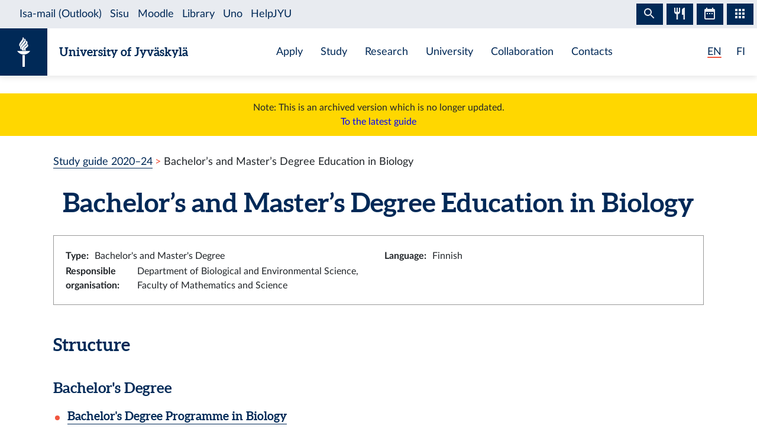

--- FILE ---
content_type: text/html; charset=utf-8
request_url: https://studyguide.jyu.fi/2023/en/education/biokandimaisterikou/
body_size: 5312
content:
<!DOCTYPE html><html lang="en" class="has-jybar"><head><meta charSet="utf-8"/><meta http-equiv="x-ua-compatible" content="ie=edge"/><meta name="viewport" content="width=device-width, initial-scale=1, shrink-to-fit=no"/><link href="/2023/styles.6106662c031188581f5b.css" rel="stylesheet" type="text/css"/><meta name="generator" content="Gatsby 2.21.7"/><link rel="icon" href="/2023/favicon-32x32.png?v=c840b864262da8cca336722e31d2301a"/><link rel="manifest" href="/2023/manifest_en.webmanifest"/><meta name="theme-color" content="#002957"/><link rel="apple-touch-icon" sizes="48x48" href="/2023/icons/icon-48x48.png?v=c840b864262da8cca336722e31d2301a"/><link rel="apple-touch-icon" sizes="72x72" href="/2023/icons/icon-72x72.png?v=c840b864262da8cca336722e31d2301a"/><link rel="apple-touch-icon" sizes="96x96" href="/2023/icons/icon-96x96.png?v=c840b864262da8cca336722e31d2301a"/><link rel="apple-touch-icon" sizes="144x144" href="/2023/icons/icon-144x144.png?v=c840b864262da8cca336722e31d2301a"/><link rel="apple-touch-icon" sizes="192x192" href="/2023/icons/icon-192x192.png?v=c840b864262da8cca336722e31d2301a"/><link rel="apple-touch-icon" sizes="256x256" href="/2023/icons/icon-256x256.png?v=c840b864262da8cca336722e31d2301a"/><link rel="apple-touch-icon" sizes="384x384" href="/2023/icons/icon-384x384.png?v=c840b864262da8cca336722e31d2301a"/><link rel="apple-touch-icon" sizes="512x512" href="/2023/icons/icon-512x512.png?v=c840b864262da8cca336722e31d2301a"/><style data-styled="" data-styled-version="5.1.0">.brHBuH{display:-webkit-box;display:-webkit-flex;display:-ms-flexbox;display:flex;-webkit-align-items:center;-webkit-box-align:center;-ms-flex-align:center;align-items:center;}/*!sc*/
.brHBuH:hover{-webkit-text-decoration:none;text-decoration:none;}/*!sc*/
data-styled.g1[id="BrandLogo__StyledExternalLink-i6whz0-0"]{content:"brHBuH,"}/*!sc*/
.iawLqL{font-size:20px;font-family:"Aleo",Georgia,"Times New Roman",Times,serif;line-height:1.2;}/*!sc*/
data-styled.g2[id="BrandLogo__StyledBrandText-i6whz0-1"]{content:"iawLqL,"}/*!sc*/
.djIUPQ li:nth-last-child(1){margin-left:25.22px;}/*!sc*/
@media (max-width:576px){.djIUPQ{padding-left:0;}.djIUPQ li:nth-last-child(1){margin-left:15px;}}/*!sc*/
data-styled.g3[id="LanguageSwitch__LanguageList-w2mdrh-0"]{content:"djIUPQ,"}/*!sc*/
.kheoFf{color:inherit;}/*!sc*/
.kheoFf:hover{cursor:pointer;color:inherit;-webkit-text-decoration:none;text-decoration:none;}/*!sc*/
data-styled.g4[id="LanguageSwitch__StyledLink-w2mdrh-1"]{content:"kheoFf,"}/*!sc*/
.bThgpW{position:relative;overflow:hidden;}/*!sc*/
.bThgpW::after{content:'';background-color:#f1563f;border-radius:5px;position:absolute;left:0;bottom:-2px;width:100%;height:2px;-webkit-transition:all 0.3s;transition:all 0.3s;}/*!sc*/
.bThgpW:hover::after{width:100%;}/*!sc*/
.duAqQW{position:relative;overflow:hidden;}/*!sc*/
.duAqQW::after{content:'';background-color:#f1563f;border-radius:5px;position:absolute;left:0;bottom:-2px;width:0;height:2px;-webkit-transition:all 0.3s;transition:all 0.3s;}/*!sc*/
.duAqQW:hover::after{width:100%;}/*!sc*/
data-styled.g5[id="LanguageSwitch__Underline-w2mdrh-2"]{content:"bThgpW,duAqQW,"}/*!sc*/
.cCnMPp{box-shadow:rgba(0,0,0,0.1) 0px 3px 10px;}/*!sc*/
data-styled.g6[id="Header__Navbar-sc-15fqmtv-0"]{content:"cCnMPp,"}/*!sc*/
.iCelII{width:auto;}/*!sc*/
@media (min-width:){.iCelII{width:auto;}}/*!sc*/
data-styled.g7[id="Header__LanguageWrapper-sc-15fqmtv-1"]{content:"iCelII,"}/*!sc*/
.ghCPep{box-shadow:rgba(0,0,0,0.1) 0px -3px 10px;}/*!sc*/
data-styled.g8[id="Footer__StyledFooter-sc-1ww75ni-0"]{content:"ghCPep,"}/*!sc*/
.kwvMek a{margin-left:38px;}/*!sc*/
@media (max-width:576px){.kwvMek{padding-top:25px;}}/*!sc*/
data-styled.g9[id="Footer__SocialLinksContainer-sc-1ww75ni-1"]{content:"kwvMek,"}/*!sc*/
.gEnpYy{color:#002957;font-size:25px;-webkit-transition:all 0.3s;transition:all 0.3s;}/*!sc*/
.gEnpYy:hover{color:#002957;opacity:0.7;}/*!sc*/
.dPeJJl{color:#002957;font-size:22px;-webkit-transition:all 0.3s;transition:all 0.3s;}/*!sc*/
.dPeJJl:hover{color:#002957;opacity:0.7;}/*!sc*/
data-styled.g10[id="Footer__StyledLink-sc-1ww75ni-2"]{content:"gEnpYy,dPeJJl,"}/*!sc*/
.dcvKVf{min-height:calc(100vh - 48px);display:-webkit-box;display:-webkit-flex;display:-ms-flexbox;display:flex;-webkit-flex-flow:column nowrap;-ms-flex-flow:column nowrap;flex-flow:column nowrap;}/*!sc*/
data-styled.g11[id="Layout__TopLevelContainer-q242yx-0"]{content:"dcvKVf,"}/*!sc*/
.jEdnhU{display:-webkit-box;display:-webkit-flex;display:-ms-flexbox;display:flex;-webkit-flex-flow:column nowrap;-ms-flex-flow:column nowrap;flex-flow:column nowrap;-webkit-align-items:center;-webkit-box-align:center;-ms-flex-align:center;align-items:center;margin-top:30px;}/*!sc*/
data-styled.g12[id="Layout__ContentSection-q242yx-1"]{content:"jEdnhU,"}/*!sc*/
.eKCLAz{background:gold;text-align:center;padding:12px;margin-bottom:30px;}/*!sc*/
.eKCLAz a{color:blue;}/*!sc*/
data-styled.g13[id="Layout__NotificationBox-q242yx-2"]{content:"eKCLAz,"}/*!sc*/
.jtuvgX{display:-webkit-box;display:-webkit-flex;display:-ms-flexbox;display:flex;-webkit-flex-flow:row nowrap;-ms-flex-flow:row nowrap;flex-flow:row nowrap;-webkit-box-pack:start;-webkit-justify-content:flex-start;-ms-flex-pack:start;justify-content:flex-start;-webkit-align-items:flex-start;-webkit-box-align:flex-start;-ms-flex-align:flex-start;align-items:flex-start;}/*!sc*/
.jtuvgX *{font-size:inherit;margin-left:0;padding-left:0;}/*!sc*/
.jtuvgX *:last-child{margin-bottom:0;}/*!sc*/
.jtuvgX ul{padding-left:15px;}/*!sc*/
data-styled.g41[id="DataRow__SmallRowContainer-dgsuuv-2"]{content:"jtuvgX,"}/*!sc*/
.ZltFm{min-height:28px;margin-right:10px;display:-webkit-box;display:-webkit-flex;display:-ms-flexbox;display:flex;-webkit-flex-flow:row nowrap;-ms-flex-flow:row nowrap;flex-flow:row nowrap;-webkit-align-items:center;-webkit-box-align:center;-ms-flex-align:center;align-items:center;}/*!sc*/
data-styled.g42[id="DataRow__SmallRowPart-dgsuuv-3"]{content:"ZltFm,"}/*!sc*/
.jFknLr{list-style:none;}/*!sc*/
.jFknLr > li{margin-bottom:40px;}/*!sc*/
data-styled.g69[id="EducationPage__UnstyledList-k6itfe-0"]{content:"jFknLr,"}/*!sc*/
.eA-dZFW{list-style:none;padding:0;padding-inline-start:18px;}/*!sc*/
.eA-dZFW li{list-style-image:url([data-uri]);padding-left:6px;}/*!sc*/
data-styled.g70[id="EducationPage__List-k6itfe-1"]{content:"eA-dZFW,"}/*!sc*/
.jVtGQo{border:1px solid #999;padding:20px;margin-bottom:20px;}/*!sc*/
data-styled.g71[id="EducationPage__InfoBox-k6itfe-2"]{content:"jVtGQo,"}/*!sc*/
</style><title data-react-helmet="true">Bachelor’s and Master’s Degree Education in Biology — University of Jyväskylä Study Guide</title><link data-react-helmet="true" rel="canonical" href="https://studyguide.jyu.fi/en/education/biokandimaisterikou/"/><link data-react-helmet="true" rel="alternate" href="/2023/fi/koulutus/biokandimaisterikou/" hrefLang="fi"/><link data-react-helmet="true" rel="alternate" href="/2023/en/education/biokandimaisterikou/" hrefLang="en"/><meta data-react-helmet="true" name="twitter:card" content="summary"/><meta data-react-helmet="true" name="twitter:image" content="https://studyguide.jyu.fi/static/ce372135c0eba53ba436e0bd6889bb91/logo.png"/><meta data-react-helmet="true" name="twitter:title" content="Bachelor’s and Master’s Degree Education in Biology — University of Jyväskylä Study Guide"/><meta data-react-helmet="true" name="twitter:url" content="https://studyguide.jyu.fi/en/education/biokandimaisterikou/"/><meta data-react-helmet="true" property="og:image" content="https://studyguide.jyu.fi/static/ce372135c0eba53ba436e0bd6889bb91/logo.png"/><meta data-react-helmet="true" property="og:image:type" content="image/png"/><meta data-react-helmet="true" property="og:site_name" content="University of Jyväskylä Study Guide"/><meta data-react-helmet="true" property="og:title" content="Bachelor’s and Master’s Degree Education in Biology — University of Jyväskylä Study Guide"/><meta data-react-helmet="true" property="og:type" content="website"/><meta data-react-helmet="true" property="og:url" content="https://studyguide.jyu.fi/en/education/biokandimaisterikou/"/><link rel="preconnect" href="//piwik.app.jyu.fi"/><link rel="sitemap" type="application/xml" href="/2023/sitemap.xml"/><script src="https://jybar.app.jyu.fi/loader.js" data-name="jybar" async="" data-nocollapse="1"></script><link as="script" rel="preload" href="/2023/webpack-runtime-cae85934ac945907a21a.js"/><link as="script" rel="preload" href="/2023/framework-e6fcb6227d976f0a1991.js"/><link as="script" rel="preload" href="/2023/a9a7754c-0ea795c5668d4116a4b3.js"/><link as="script" rel="preload" href="/2023/cb1608f2-cc8189ffaba789bd7ea1.js"/><link as="script" rel="preload" href="/2023/app-956fb1243db87860cb24.js"/><link as="script" rel="preload" href="/2023/styles-8636a280cbc61d53ad10.js"/><link as="script" rel="preload" href="/2023/d26281d9f2a1cd0098da8eea625ace23a2ca8072-ab89cebe6844f4487d50.js"/><link as="script" rel="preload" href="/2023/component---src-templates-education-page-tsx-afc48ce65890757c2797.js"/><link as="fetch" rel="preload" href="/2023/page-data/en/education/biokandimaisterikou/page-data.json" crossorigin="anonymous"/><link as="fetch" rel="preload" href="/2023/page-data/app-data.json" crossorigin="anonymous"/></head><body><div id="___gatsby"><div style="outline:none" tabindex="-1" id="gatsby-focus-wrapper"><div class="Layout__TopLevelContainer-q242yx-0 dcvKVf"><div class="mb-60px mb-md-110px"><nav id="skip-links" aria-label="Shortcuts" data-nosnippet="data-nosnippet"><a class="sr-only sr-only-focusable position-absolute bg-white" style="z-index:1" href="#content">Skip to content</a></nav><header class="Header__Navbar-sc-15fqmtv-0 cCnMPp navbar navbar-white"><div class="d-flex justify-content-between w-100" data-nosnippet="data-nosnippet"><div class="d-flex align-items-center " data-nosnippet="data-nosnippet"><a class="BrandLogo__StyledExternalLink-i6whz0-0 brHBuH d-flex align-items-center" href="https://www.jyu.fi/en"><div class="site-logo-container"><span class="site-logo"></span></div><span class="BrandLogo__StyledBrandText-i6whz0-1 iawLqL font-weight-bold ml-2 ml-sm-20px text-blue">University of Jyväskylä</span></a></div><div class="site-links-container d-none d-lg-flex"><ul class="d-flex justify-content-around align-items-center mx-auto mb-0 pl-0 h-100"><li><a href="https://www.jyu.fi/en/apply">Apply</a></li><li><a href="https://www.jyu.fi/en/study">Study</a></li><li><a href="https://www.jyu.fi/en/research">Research</a></li><li><a href="https://www.jyu.fi/en/university">University</a></li><li><a href="https://www.jyu.fi/en/collaboration">Collaboration</a></li><li><a href="https://www.jyu.fi/en/contacts">Contacts</a></li></ul></div><div class="Header__LanguageWrapper-sc-15fqmtv-1 iCelII Language-switch d-flex align-items-center justify-content-center mr-3 mr-sm-4"><nav class="text-blue language-switch" aria-label="Language menu, kielivalikko"><ul class="LanguageSwitch__LanguageList-w2mdrh-0 djIUPQ d-inline-flex mb-0"><li class="d-inline"><span color="#f1563f" width="2px" class="LanguageSwitch__Underline-w2mdrh-2 bThgpW">EN</span></li><li class="d-inline"><a lang="fi" aria-label="Suomi: vaihda kieli suomeksi" class="LanguageSwitch__StyledLink-w2mdrh-1 kheoFf" href="/2023/fi/koulutus/biokandimaisterikou/"><span color="#f1563f" width="2px" class="LanguageSwitch__Underline-w2mdrh-2 duAqQW">FI</span></a></li></ul></nav></div></div></header><div class="Layout__NotificationBox-q242yx-2 eKCLAz">Note: This is an archived version which is no longer updated.<br/><a href="https://studyguide.jyu.fi">To the latest guide</a></div><div data-nosnippet="data-nosnippet" class="container"><nav aria-label="breadcrumb"><ol class="breadcrumb"><li class="breadcrumb-item"><a href="/2023/en/">Study guide 2020–24</a></li><li class="breadcrumb-item active" aria-current="page">Bachelor’s and Master’s Degree Education in Biology</li></ol></nav></div><section id="content" role="main" class="Layout__ContentSection-q242yx-1 jEdnhU"><div class="container-md"><h1 class="text-center mb-30px">Bachelor’s and Master’s Degree Education in Biology</h1><div class="EducationPage__InfoBox-k6itfe-2 jVtGQo container"><div class="row"><div class="col-md-6 col-12"><div class="DataRow__SmallRowContainer-dgsuuv-2 jtuvgX"><div class="DataRow__SmallRowPart-dgsuuv-3 ZltFm"><b>Type<!-- -->:</b></div><div class="DataRow__SmallRowPart-dgsuuv-3 ZltFm">Bachelor&#x27;s and Master&#x27;s Degree</div></div></div><div class="col-md-6 col-12"><div class="DataRow__SmallRowContainer-dgsuuv-2 jtuvgX"><div class="DataRow__SmallRowPart-dgsuuv-3 ZltFm"><b>Language<!-- -->:</b></div><div class="DataRow__SmallRowPart-dgsuuv-3 ZltFm">Finnish</div></div></div><div class="col-md-6 col-12"><div class="DataRow__SmallRowContainer-dgsuuv-2 jtuvgX"><div class="DataRow__SmallRowPart-dgsuuv-3 ZltFm"><b>Responsible organisation<!-- -->:</b></div><div class="DataRow__SmallRowPart-dgsuuv-3 ZltFm">Department of Biological and Environmental Science, Faculty of Mathematics and Science</div></div></div></div></div><div><h2 class="mt-50px mb-40px">Structure</h2><ul class="EducationPage__UnstyledList-k6itfe-0 jFknLr pl-0"><li><h3 class="mb-20px">Bachelor&#x27;s Degree</h3><ul class="EducationPage__List-k6itfe-1 eA-dZFW"><li data-groupid="jy-DP-20767"><h4><a href="/2023/en/degreeprogram/bioka2020/">Bachelor&#x27;s Degree Programme in Biology</a></h4><ul class="mb-50px mb-md-30px"><li data-groupid="jy-GM-20912"><span>Nanoscience</span></li><li data-groupid="jy-GM-24015"><span>Ecology and evolutionary biology</span></li><li data-groupid="jy-GM-24016"><span>Cell and molecular biology</span></li></ul></li></ul></li><li><h3 class="mb-20px">Master&#x27;s Degree</h3><ul class="EducationPage__List-k6itfe-1 eA-dZFW"><li data-groupid="jy-DP-16151"><h4><a href="/2023/en/degreeprogram/ekoma2020/">Master&#x27;s Degree Programme in Ecology and Evolutionary Biology</a></h4><ul class="mb-50px mb-md-30px"></ul></li><li data-groupid="jy-DP-16153"><h4><a href="/2023/en/degreeprogram/smbma2020/">Master&#x27;s Degree Programme in Cell and Molecular Biology</a></h4><ul class="mb-50px mb-md-30px"></ul></li><li data-groupid="jy-DP-26933"><h4><a href="/2023/en/degreeprogram/nanmp2020/">Master&#x27;s Degree Programme in Nanoscience</a></h4><ul class="mb-50px mb-md-30px"><li data-groupid="jy-GM-26937"><span>Specialisation in Cell and Molecular Biology</span></li></ul></li></ul></li></ul></div></div></section></div><footer id="footer" class="Footer__StyledFooter-sc-1ww75ni-0 ghCPep d-flex flex-column flex-sm-row flex-wrap justify-content-between w-100 mt-auto mt-110px"><div class="d-flex align-items-center " data-nosnippet="data-nosnippet"><a class="BrandLogo__StyledExternalLink-i6whz0-0 brHBuH d-flex align-items-center" href="https://www.jyu.fi/en"><div class="site-logo-container"><span class="site-logo"></span></div><span class="BrandLogo__StyledBrandText-i6whz0-1 iawLqL font-weight-bold ml-2 ml-sm-20px ">University of Jyväskylä</span></a></div><div class="Footer__SocialLinksContainer-sc-1ww75ni-1 kwvMek d-flex my-2 my-sm-0 justify-content-center align-items-center mx-auto" data-nosnippet="data-nosnippet"><a href="https://www.facebook.com/JyvaskylaUniversity/" font-size="25px" aria-label="Go to the University of Jyväskylä Facebook page" class="Footer__StyledLink-sc-1ww75ni-2 gEnpYy ml-0"></a><a href="https://www.instagram.com/uniofjyvaskyla/" font-size="25px" aria-label="Go to the University of Jyväskylä Instagram page" class="Footer__StyledLink-sc-1ww75ni-2 gEnpYy"></a><a href="https://www.linkedin.com/school/166642/" font-size="25px" aria-label="Go to the University of Jyväskylä Linkedin page" class="Footer__StyledLink-sc-1ww75ni-2 gEnpYy"></a><a href="https://twitter.com/uniofjyvaskyla" font-size="22px" aria-label="Go to the University of Jyväskylä Twitter page" class="Footer__StyledLink-sc-1ww75ni-2 dPeJJl"></a><a href="https://www.youtube.com/user/JyvaskylaUniversity" font-size="25px" aria-label="Go to the University of Jyväskylä Youtube page" class="Footer__StyledLink-sc-1ww75ni-2 gEnpYy"></a></div><div class="d-flex flex-column flex-sm-row justify-content-center align-items-center mr-0 mr-sm-3" data-nosnippet="data-nosnippet"><div class="d-flex my-2 my-sm-0"><div class="AccessibilityContainer"><a class="textLink" aria-label="Go to JYU accessibility page" href="/2023/en/accessibility"> <!-- -->Accessibility<!-- --> </a></div></div></div></footer></div></div><div id="gatsby-announcer" style="position:absolute;top:0;width:1px;height:1px;padding:0;overflow:hidden;clip:rect(0, 0, 0, 0);white-space:nowrap;border:0" aria-live="assertive" aria-atomic="true"></div></div><script>
    window.dev = undefined
    if (window.dev === true || !(navigator.doNotTrack === '1' || window.doNotTrack === '1')) {
      window._paq = window._paq || [];
      
      
      
      window._paq.push(['setTrackerUrl', '//piwik.app.jyu.fi/piwik.php']);
      window._paq.push(['setSiteId', '12']);
      window._paq.push(['enableHeartBeatTimer']);
      window.start = new Date();

      (function() {
        var d=document, g=d.createElement('script'), s=d.getElementsByTagName('script')[0];
        g.type='text/javascript'; g.async=true; g.defer=true; g.src='//piwik.app.jyu.fi/piwik.js'; s.parentNode.insertBefore(g,s);
      })();

      if (window.dev === true) {
        console.debug('[Matomo] Tracking initialized')
        console.debug('[Matomo] matomoUrl: //piwik.app.jyu.fi, siteId: 12')
      }
    }
  </script><noscript><img src="//piwik.app.jyu.fi/piwik.php?idsite=12&rec=1&url=https://opinto-opas.jyu.fi/en/education/biokandimaisterikou/" style="border:0" alt="tracker" /></noscript><script id="gatsby-script-loader">/*<![CDATA[*/window.pagePath="/en/education/biokandimaisterikou/";/*]]>*/</script><script id="gatsby-chunk-mapping">/*<![CDATA[*/window.___chunkMapping={"app":["/app-956fb1243db87860cb24.js"],"component---src-pages-404-tsx":["/component---src-pages-404-tsx-18eef84962056827f273.js"],"component---src-pages-en-accessibility-tsx":["/component---src-pages-en-accessibility-tsx-405aacbc84cfad10a005.js"],"component---src-pages-en-archive-tsx":["/component---src-pages-en-archive-tsx-a52d7a96d29aed7f2c8c.js"],"component---src-pages-en-index-tsx":["/component---src-pages-en-index-tsx-7b4b7580edf616d29414.js"],"component---src-pages-en-organisations-tsx":["/component---src-pages-en-organisations-tsx-523b4cbb0e8a9cdd7fd8.js"],"component---src-pages-en-search-tsx":["/component---src-pages-en-search-tsx-b10321f990e68b7a41c6.js"],"component---src-pages-fi-arkisto-tsx":["/component---src-pages-fi-arkisto-tsx-9f4535aa4c66ffdc08f6.js"],"component---src-pages-fi-haku-tsx":["/component---src-pages-fi-haku-tsx-e2bca635931dcf16db78.js"],"component---src-pages-fi-index-tsx":["/component---src-pages-fi-index-tsx-98cfbf8c84a8cc7d5762.js"],"component---src-pages-fi-saavutettavuus-tsx":["/component---src-pages-fi-saavutettavuus-tsx-a201f76f419f7a2cab38.js"],"component---src-pages-fi-yksikot-tsx":["/component---src-pages-fi-yksikot-tsx-aac11a98eb1895f524c7.js"],"component---src-pages-index-tsx":["/component---src-pages-index-tsx-4231a96f6d8df2d2a261.js"],"component---src-templates-content-page-tsx":[],"component---src-templates-course-unit-page-tsx":[],"component---src-templates-education-page-tsx":["/component---src-templates-education-page-tsx-afc48ce65890757c2797.js"],"component---src-templates-module-page-tsx":["/component---src-templates-module-page-tsx-81e45ff7fae970c9eaa0.js"],"component---src-templates-open-university-page-tsx":["/component---src-templates-open-university-page-tsx-c94daa3b1c430ff352c0.js"],"component---src-templates-organisation-page-tsx":["/component---src-templates-organisation-page-tsx-ee466fa49bfc1819acbf.js"]};/*]]>*/</script><script src="/2023/component---src-templates-education-page-tsx-afc48ce65890757c2797.js" async=""></script><script src="/2023/d26281d9f2a1cd0098da8eea625ace23a2ca8072-ab89cebe6844f4487d50.js" async=""></script><script src="/2023/styles-8636a280cbc61d53ad10.js" async=""></script><script src="/2023/app-956fb1243db87860cb24.js" async=""></script><script src="/2023/cb1608f2-cc8189ffaba789bd7ea1.js" async=""></script><script src="/2023/a9a7754c-0ea795c5668d4116a4b3.js" async=""></script><script src="/2023/framework-e6fcb6227d976f0a1991.js" async=""></script><script src="/2023/webpack-runtime-cae85934ac945907a21a.js" async=""></script></body></html>

--- FILE ---
content_type: text/html; charset=utf-8
request_url: https://jybar.app.jyu.fi/?from=https%3A%2F%2Fstudyguide.jyu.fi%2F2023%2Fen%2Feducation%2Fbiokandimaisterikou%2F&lang=en&nocollapse=1
body_size: 565
content:
<!DOCTYPE html>
<html lang="en">
  <head>
    <title>Jyväskylän yliopisto – University of Jyväskylä</title>
    <meta http-equiv="X-UA-Compatible" content="IE=edge">
    <meta charSet="utf-8"/>
    <meta name="viewport" content="width=device-width, initial-scale=1, shrink-to-fit=no">
    <meta name="description" content="Jybar"/>
  <link href="/main.21d1fe02ad472d074652.css" rel="stylesheet"></head>
  <body data-auth-enabled="1"
        data-auth-logout-uri="https://sso.jyu.fi/AGLogout?target=https%3A%2F%2Fjybar.app.jyu.fi%2F%3Fstate%3Dlogout"
        data-calendar-enabled="1"
        data-sign-enabled="1"
        >
  <script type="text/javascript" src="/main.21d1fe02ad472d074652.js"></script></body>
</html>


--- FILE ---
content_type: application/javascript
request_url: https://studyguide.jyu.fi/2023/app-956fb1243db87860cb24.js
body_size: 52516
content:
(window.webpackJsonp=window.webpackJsonp||[]).push([[7],{"+ZDr":function(t,e,n){"use strict";n("2Spj"),n("0l/t"),n("8+KV"),n("pIFo");var r=n("TqRt");e.__esModule=!0,e.withPrefix=d,e.withAssetPrefix=function(t){return["/2023"].concat([t.replace(/^\//,"")]).join("/")},e.navigateTo=e.replace=e.push=e.navigate=e.default=void 0;var o=r(n("8OQS")),i=r(n("pVnL")),a=r(n("PJYZ")),c=r(n("VbXa")),u=r(n("lSNA")),s=r(n("17x9")),l=r(n("q1tI")),f=n("YwZP"),p=n("cu4x");function d(t){return function(t){return t.replace(/\/+/g,"/")}(["/2023",t].join("/"))}e.parsePath=p.parsePath;var h={activeClassName:s.default.string,activeStyle:s.default.object,partiallyActive:s.default.bool},v=function(t){function e(e){var n;n=t.call(this,e)||this,(0,u.default)((0,a.default)(n),"defaultGetProps",(function(t){var e=t.isPartiallyCurrent,r=t.isCurrent;return(n.props.partiallyActive?e:r)?{className:[n.props.className,n.props.activeClassName].filter(Boolean).join(" "),style:(0,i.default)({},n.props.style,{},n.props.activeStyle)}:null}));var r=!1;return"undefined"!=typeof window&&window.IntersectionObserver&&(r=!0),n.state={IOSupported:r},n.handleRef=n.handleRef.bind((0,a.default)(n)),n}(0,c.default)(e,t);var n=e.prototype;return n.componentDidUpdate=function(t,e){this.props.to===t.to||this.state.IOSupported||___loader.enqueue((0,p.parsePath)(this.props.to).pathname)},n.componentDidMount=function(){this.state.IOSupported||___loader.enqueue((0,p.parsePath)(this.props.to).pathname)},n.componentWillUnmount=function(){if(this.io){var t=this.io,e=t.instance,n=t.el;e.unobserve(n),e.disconnect()}},n.handleRef=function(t){var e,n,r,o=this;this.props.innerRef&&this.props.innerRef.hasOwnProperty("current")?this.props.innerRef.current=t:this.props.innerRef&&this.props.innerRef(t),this.state.IOSupported&&t&&(this.io=(e=t,n=function(){___loader.enqueue((0,p.parsePath)(o.props.to).pathname)},(r=new window.IntersectionObserver((function(t){t.forEach((function(t){e===t.target&&(t.isIntersecting||t.intersectionRatio>0)&&(r.unobserve(e),r.disconnect(),n())}))}))).observe(e),{instance:r,el:e}))},n.render=function(){var t=this,e=this.props,n=e.to,r=e.getProps,a=void 0===r?this.defaultGetProps:r,c=e.onClick,u=e.onMouseEnter,s=(e.activeClassName,e.activeStyle,e.innerRef,e.partiallyActive,e.state),h=e.replace,v=(0,o.default)(e,["to","getProps","onClick","onMouseEnter","activeClassName","activeStyle","innerRef","partiallyActive","state","replace"]);var m=d(n);return l.default.createElement(f.Link,(0,i.default)({to:m,state:s,getProps:a,innerRef:this.handleRef,onMouseEnter:function(t){u&&u(t),___loader.hovering((0,p.parsePath)(n).pathname)},onClick:function(e){return c&&c(e),0!==e.button||t.props.target||e.defaultPrevented||e.metaKey||e.altKey||e.ctrlKey||e.shiftKey||(e.preventDefault(),y(n,{state:s,replace:h})),!0}},v))},e}(l.default.Component);v.propTypes=(0,i.default)({},h,{onClick:s.default.func,to:s.default.string.isRequired,replace:s.default.bool,state:s.default.object});var m=function(t,e,n){return console.warn('The "'+t+'" method is now deprecated and will be removed in Gatsby v'+n+'. Please use "'+e+'" instead.')},g=l.default.forwardRef((function(t,e){return l.default.createElement(v,(0,i.default)({innerRef:e},t))}));e.default=g;var y=function(t,e){window.___navigate(d(t),e)};e.navigate=y;var b=function(t){m("push","navigate",3),window.___push(d(t))};e.push=b;e.replace=function(t){m("replace","navigate",3),window.___replace(d(t))};e.navigateTo=function(t){return m("navigateTo","navigate",3),b(t)}},"+lvF":function(t,e,n){t.exports=n("VTer")("native-function-to-string",Function.toString)},"+nNU":function(t,e,n){"use strict";n("OG14"),e.__esModule=!0,e.onRouteUpdate=void 0;var r=!0;e.onRouteUpdate=function(t,e){var n=t.location,o=t.prevLocation;if(window._paq){var i,a,c=window,u=c._paq,s=c.dev,l=n&&n.pathname+n.search+n.hash,f=o&&o.pathname+o.search+o.hash,p=e.trackLoad,d=void 0===p||p,h=Math.max(32,0);return setTimeout((function(){var t=document.title;f&&u.push(["setReferrerUrl",f]),u.push(["setCustomUrl",l]),u.push(["setDocumentTitle",t]),u.push(["trackPageView"]),u.push(["enableLinkTracking"]),u.push(["trackAllContentImpressions"]),s&&console.debug("[Matomo] Page view for: "+l+" - "+t)}),h),r&&(r=!1,d&&u.push(["trackEvent","javascript","load","duration",(i=window.start||new Date,a=(new Date).getTime()-i.getTime(),0===a?null:a)]),s&&console.debug("[Matomo] Tracking duration for: "+l)),null}}},"+rLv":function(t,e,n){var r=n("dyZX").document;t.exports=r&&r.documentElement},"/MKj":function(t,e,n){"use strict";n.d(e,"a",(function(){return d})),n.d(e,"b",(function(){return et}));var r=n("q1tI"),o=n.n(r),i=n("17x9"),a=n.n(i),c=o.a.createContext(null);n("2Spj"),n("V+eJ");var u=function(t){t()},s={notify:function(){}};function l(){var t=u,e=[],n=[];return{clear:function(){n=null,e=null},notify:function(){var r=e=n;t((function(){for(var t=0;t<r.length;t++)r[t]()}))},get:function(){return n},subscribe:function(t){var r=!0;return n===e&&(n=e.slice()),n.push(t),function(){r&&null!==e&&(r=!1,n===e&&(n=e.slice()),n.splice(n.indexOf(t),1))}}}}var f=function(){function t(t,e){this.store=t,this.parentSub=e,this.unsubscribe=null,this.listeners=s,this.handleChangeWrapper=this.handleChangeWrapper.bind(this)}var e=t.prototype;return e.addNestedSub=function(t){return this.trySubscribe(),this.listeners.subscribe(t)},e.notifyNestedSubs=function(){this.listeners.notify()},e.handleChangeWrapper=function(){this.onStateChange&&this.onStateChange()},e.isSubscribed=function(){return Boolean(this.unsubscribe)},e.trySubscribe=function(){this.unsubscribe||(this.unsubscribe=this.parentSub?this.parentSub.addNestedSub(this.handleChangeWrapper):this.store.subscribe(this.handleChangeWrapper),this.listeners=l())},e.tryUnsubscribe=function(){this.unsubscribe&&(this.unsubscribe(),this.unsubscribe=null,this.listeners.clear(),this.listeners=s)},t}();function p(t){var e=t.store,n=t.context,i=t.children,a=Object(r.useMemo)((function(){var t=new f(e);return t.onStateChange=t.notifyNestedSubs,{store:e,subscription:t}}),[e]),u=Object(r.useMemo)((function(){return e.getState()}),[e]);Object(r.useEffect)((function(){var t=a.subscription;return t.trySubscribe(),u!==e.getState()&&t.notifyNestedSubs(),function(){t.tryUnsubscribe(),t.onStateChange=null}}),[a,u]);var s=n||c;return o.a.createElement(s.Provider,{value:a},i)}p.propTypes={store:a.a.shape({subscribe:a.a.func.isRequired,dispatch:a.a.func.isRequired,getState:a.a.func.isRequired}),context:a.a.object,children:a.a.any};var d=p,h=(n("f3/d"),n("wx14")),v=n("zLVn"),m=n("2mql"),g=n.n(m),y=n("QLaP"),b=n.n(y),w=n("TOwV"),x="undefined"!=typeof window&&void 0!==window.document&&void 0!==window.document.createElement?r.useLayoutEffect:r.useEffect,O=[],S=[null,null];function P(t,e){var n=t[1];return[e.payload,n+1]}var _=function(){return[null,0]};function E(t,e){void 0===e&&(e={});var n=e,i=n.getDisplayName,a=void 0===i?function(t){return"ConnectAdvanced("+t+")"}:i,u=n.methodName,s=void 0===u?"connectAdvanced":u,l=n.renderCountProp,p=void 0===l?void 0:l,d=n.shouldHandleStateChanges,m=void 0===d||d,y=n.storeKey,E=void 0===y?"store":y,j=n.withRef,R=void 0!==j&&j,k=n.forwardRef,T=void 0!==k&&k,C=n.context,M=void 0===C?c:C,A=Object(v.a)(n,["getDisplayName","methodName","renderCountProp","shouldHandleStateChanges","storeKey","withRef","forwardRef","context"]);b()(void 0===p,"renderCountProp is removed. render counting is built into the latest React Dev Tools profiling extension"),b()(!R,"withRef is removed. To access the wrapped instance, use a ref on the connected component");b()("store"===E,"storeKey has been removed and does not do anything. To use a custom Redux store for specific components, create a custom React context with React.createContext(), and pass the context object to React Redux's Provider and specific components like: <Provider context={MyContext}><ConnectedComponent context={MyContext} /></Provider>. You may also pass a {context : MyContext} option to connect");var L=M;return function(e){var n=e.displayName||e.name||"Component",i=a(n),c=Object(h.a)({},A,{getDisplayName:a,methodName:s,renderCountProp:p,shouldHandleStateChanges:m,storeKey:E,displayName:i,wrappedComponentName:n,WrappedComponent:e}),u=A.pure;var l=u?r.useMemo:function(t){return t()};function d(n){var a=Object(r.useMemo)((function(){var t=n.forwardedRef,e=Object(v.a)(n,["forwardedRef"]);return[n.context,t,e]}),[n]),u=a[0],s=a[1],p=a[2],d=Object(r.useMemo)((function(){return u&&u.Consumer&&Object(w.isContextConsumer)(o.a.createElement(u.Consumer,null))?u:L}),[u,L]),g=Object(r.useContext)(d),y=Boolean(n.store)&&Boolean(n.store.getState)&&Boolean(n.store.dispatch),E=Boolean(g)&&Boolean(g.store);b()(y||E,'Could not find "store" in the context of "'+i+'". Either wrap the root component in a <Provider>, or pass a custom React context provider to <Provider> and the corresponding React context consumer to '+i+" in connect options.");var j=y?n.store:g.store,R=Object(r.useMemo)((function(){return function(e){return t(e.dispatch,c)}(j)}),[j]),k=Object(r.useMemo)((function(){if(!m)return S;var t=new f(j,y?null:g.subscription),e=t.notifyNestedSubs.bind(t);return[t,e]}),[j,y,g]),T=k[0],C=k[1],M=Object(r.useMemo)((function(){return y?g:Object(h.a)({},g,{subscription:T})}),[y,g,T]),A=Object(r.useReducer)(P,O,_),I=A[0][0],F=A[1];if(I&&I.error)throw I.error;var D=Object(r.useRef)(),U=Object(r.useRef)(p),N=Object(r.useRef)(),W=Object(r.useRef)(!1),q=l((function(){return N.current&&p===U.current?N.current:R(j.getState(),p)}),[j,I,p]);x((function(){U.current=p,D.current=q,W.current=!1,N.current&&(N.current=null,C())})),x((function(){if(m){var t=!1,e=null,n=function(){if(!t){var n,r,o=j.getState();try{n=R(o,U.current)}catch(i){r=i,e=i}r||(e=null),n===D.current?W.current||C():(D.current=n,N.current=n,W.current=!0,F({type:"STORE_UPDATED",payload:{error:r}}))}};T.onStateChange=n,T.trySubscribe(),n();return function(){if(t=!0,T.tryUnsubscribe(),T.onStateChange=null,e)throw e}}}),[j,T,R]);var K=Object(r.useMemo)((function(){return o.a.createElement(e,Object(h.a)({},q,{ref:s}))}),[s,e,q]);return Object(r.useMemo)((function(){return m?o.a.createElement(d.Provider,{value:M},K):K}),[d,K,M])}var y=u?o.a.memo(d):d;if(y.WrappedComponent=e,y.displayName=i,T){var j=o.a.forwardRef((function(t,e){return o.a.createElement(y,Object(h.a)({},t,{forwardedRef:e}))}));return j.displayName=i,j.WrappedComponent=e,g()(j,e)}return g()(y,e)}}n("rGqo"),n("yt8O"),n("Btvt"),n("RW0V");var j=Object.prototype.hasOwnProperty;function R(t,e){return t===e?0!==t||0!==e||1/t==1/e:t!=t&&e!=e}function k(t,e){if(R(t,e))return!0;if("object"!=typeof t||null===t||"object"!=typeof e||null===e)return!1;var n=Object.keys(t),r=Object.keys(e);if(n.length!==r.length)return!1;for(var o=0;o<n.length;o++)if(!j.call(e,n[o])||!R(t[n[o]],e[n[o]]))return!1;return!0}var T=n("ANjH");function C(t){return function(e,n){var r=t(e,n);function o(){return r}return o.dependsOnOwnProps=!1,o}}function M(t){return null!==t.dependsOnOwnProps&&void 0!==t.dependsOnOwnProps?Boolean(t.dependsOnOwnProps):1!==t.length}function A(t,e){return function(e,n){n.displayName;var r=function(t,e){return r.dependsOnOwnProps?r.mapToProps(t,e):r.mapToProps(t)};return r.dependsOnOwnProps=!0,r.mapToProps=function(e,n){r.mapToProps=t,r.dependsOnOwnProps=M(t);var o=r(e,n);return"function"==typeof o&&(r.mapToProps=o,r.dependsOnOwnProps=M(o),o=r(e,n)),o},r}}var L=[function(t){return"function"==typeof t?A(t):void 0},function(t){return t?void 0:C((function(t){return{dispatch:t}}))},function(t){return t&&"object"==typeof t?C((function(e){return Object(T.a)(t,e)})):void 0}];var I=[function(t){return"function"==typeof t?A(t):void 0},function(t){return t?void 0:C((function(){return{}}))}];function F(t,e,n){return Object(h.a)({},n,{},t,{},e)}var D=[function(t){return"function"==typeof t?function(t){return function(e,n){n.displayName;var r,o=n.pure,i=n.areMergedPropsEqual,a=!1;return function(e,n,c){var u=t(e,n,c);return a?o&&i(u,r)||(r=u):(a=!0,r=u),r}}}(t):void 0},function(t){return t?void 0:function(){return F}}];function U(t,e,n,r){return function(o,i){return n(t(o,i),e(r,i),i)}}function N(t,e,n,r,o){var i,a,c,u,s,l=o.areStatesEqual,f=o.areOwnPropsEqual,p=o.areStatePropsEqual,d=!1;function h(o,d){var h,v,m=!f(d,a),g=!l(o,i);return i=o,a=d,m&&g?(c=t(i,a),e.dependsOnOwnProps&&(u=e(r,a)),s=n(c,u,a)):m?(t.dependsOnOwnProps&&(c=t(i,a)),e.dependsOnOwnProps&&(u=e(r,a)),s=n(c,u,a)):g?(h=t(i,a),v=!p(h,c),c=h,v&&(s=n(c,u,a)),s):s}return function(o,l){return d?h(o,l):(c=t(i=o,a=l),u=e(r,a),s=n(c,u,a),d=!0,s)}}function W(t,e){var n=e.initMapStateToProps,r=e.initMapDispatchToProps,o=e.initMergeProps,i=Object(v.a)(e,["initMapStateToProps","initMapDispatchToProps","initMergeProps"]),a=n(t,i),c=r(t,i),u=o(t,i);return(i.pure?N:U)(a,c,u,t,i)}function q(t,e,n){for(var r=e.length-1;r>=0;r--){var o=e[r](t);if(o)return o}return function(e,r){throw new Error("Invalid value of type "+typeof t+" for "+n+" argument when connecting component "+r.wrappedComponentName+".")}}function K(t,e){return t===e}var H,V,X,z,B,J,Y,Z,G,$,Q,tt,et=(X=(V=void 0===H?{}:H).connectHOC,z=void 0===X?E:X,B=V.mapStateToPropsFactories,J=void 0===B?I:B,Y=V.mapDispatchToPropsFactories,Z=void 0===Y?L:Y,G=V.mergePropsFactories,$=void 0===G?D:G,Q=V.selectorFactory,tt=void 0===Q?W:Q,function(t,e,n,r){void 0===r&&(r={});var o=r,i=o.pure,a=void 0===i||i,c=o.areStatesEqual,u=void 0===c?K:c,s=o.areOwnPropsEqual,l=void 0===s?k:s,f=o.areStatePropsEqual,p=void 0===f?k:f,d=o.areMergedPropsEqual,m=void 0===d?k:d,g=Object(v.a)(o,["pure","areStatesEqual","areOwnPropsEqual","areStatePropsEqual","areMergedPropsEqual"]),y=q(t,J,"mapStateToProps"),b=q(e,Z,"mapDispatchToProps"),w=q(n,$,"mergeProps");return z(tt,Object(h.a)({methodName:"connect",getDisplayName:function(t){return"Connect("+t+")"},shouldHandleStateChanges:Boolean(t),initMapStateToProps:y,initMapDispatchToProps:b,initMergeProps:w,pure:a,areStatesEqual:u,areOwnPropsEqual:l,areStatePropsEqual:p,areMergedPropsEqual:m},g))});function nt(){var t=Object(r.useContext)(c);return b()(t,"could not find react-redux context value; please ensure the component is wrapped in a <Provider>"),t}function rt(t){void 0===t&&(t=c);var e=t===c?nt:function(){return Object(r.useContext)(t)};return function(){return e().store}}var ot=rt();!function(t){void 0===t&&(t=c);var e=t===c?ot:rt(t)}();var it=function(t,e){return t===e};!function(t){void 0===t&&(t=c);var e=t===c?nt:function(){return Object(r.useContext)(t)}}();var at,ct=n("i8i4");at=ct.unstable_batchedUpdates,u=at},"/SS/":function(t,e,n){var r=n("XKFU");r(r.S,"Object",{setPrototypeOf:n("i5dc").set})},"/e88":function(t,e){t.exports="\t\n\v\f\r   ᠎             　\u2028\u2029\ufeff"},"0/R4":function(t,e){t.exports=function(t){return"object"==typeof t?null!==t:"function"==typeof t}},"0l/t":function(t,e,n){"use strict";var r=n("XKFU"),o=n("CkkT")(2);r(r.P+r.F*!n("LyE8")([].filter,!0),"Array",{filter:function(t){return o(this,t,arguments[1])}})},"0sh+":function(t,e,n){var r=n("quPj"),o=n("vhPU");t.exports=function(t,e,n){if(r(e))throw TypeError("String#"+n+" doesn't accept regex!");return String(o(t))}},"1MBn":function(t,e,n){var r=n("DVgA"),o=n("JiEa"),i=n("UqcF");t.exports=function(t){var e=r(t),n=o.f;if(n)for(var a,c=n(t),u=i.f,s=0;c.length>s;)u.call(t,a=c[s++])&&e.push(a);return e}},"1TsA":function(t,e){t.exports=function(t,e){return{value:e,done:!!t}}},"1fHE":function(t,e,n){"use strict";e.__esModule=!0,e.default=void 0;var r=function(){function t(){}var e=t.prototype;return e.read=function(t,e){var n=this.getStateKey(t,e);try{var r=window.sessionStorage.getItem(n);return JSON.parse(r)}catch(o){return window&&window.___GATSBY_REACT_ROUTER_SCROLL&&window.___GATSBY_REACT_ROUTER_SCROLL[n]?window.___GATSBY_REACT_ROUTER_SCROLL[n]:{}}},e.save=function(t,e,n){var r=this.getStateKey(t,e),o=JSON.stringify(n);try{window.sessionStorage.setItem(r,o)}catch(i){window&&window.___GATSBY_REACT_ROUTER_SCROLL||(window.___GATSBY_REACT_ROUTER_SCROLL={}),window.___GATSBY_REACT_ROUTER_SCROLL[r]=JSON.parse(o)}},e.getStateKey=function(t,e){var n="@@scroll|"+(t.key||t.pathname);return null==e?n:n+"|"+e},t}();e.default=r},"2OiF":function(t,e){t.exports=function(t){if("function"!=typeof t)throw TypeError(t+" is not a function!");return t}},"2Spj":function(t,e,n){var r=n("XKFU");r(r.P,"Function",{bind:n("8MEG")})},"2mql":function(t,e,n){"use strict";n("ioFf"),n("HAE/");var r=n("TOwV"),o={childContextTypes:!0,contextType:!0,contextTypes:!0,defaultProps:!0,displayName:!0,getDefaultProps:!0,getDerivedStateFromError:!0,getDerivedStateFromProps:!0,mixins:!0,propTypes:!0,type:!0},i={name:!0,length:!0,prototype:!0,caller:!0,callee:!0,arguments:!0,arity:!0},a={$$typeof:!0,compare:!0,defaultProps:!0,displayName:!0,propTypes:!0,type:!0},c={};function u(t){return r.isMemo(t)?a:c[t.$$typeof]||o}c[r.ForwardRef]={$$typeof:!0,render:!0,defaultProps:!0,displayName:!0,propTypes:!0},c[r.Memo]=a;var s=Object.defineProperty,l=Object.getOwnPropertyNames,f=Object.getOwnPropertySymbols,p=Object.getOwnPropertyDescriptor,d=Object.getPrototypeOf,h=Object.prototype;t.exports=function t(e,n,r){if("string"!=typeof n){if(h){var o=d(n);o&&o!==h&&t(e,o,r)}var a=l(n);f&&(a=a.concat(f(n)));for(var c=u(e),v=u(n),m=0;m<a.length;++m){var g=a[m];if(!(i[g]||r&&r[g]||v&&v[g]||c&&c[g])){var y=p(n,g);try{s(e,g,y)}catch(b){}}}}return e}},"3Lyj":function(t,e,n){var r=n("KroJ");t.exports=function(t,e,n){for(var o in e)r(t,o,e[o],n);return t}},"3UD+":function(t,e,n){n("HAE/"),n("hHhE"),t.exports=function(t){if(!t.webpackPolyfill){var e=Object.create(t);e.children||(e.children=[]),Object.defineProperty(e,"loaded",{enumerable:!0,get:function(){return e.l}}),Object.defineProperty(e,"id",{enumerable:!0,get:function(){return e.i}}),Object.defineProperty(e,"exports",{enumerable:!0}),e.webpackPolyfill=1}return e}},"444f":function(t,e,n){"use strict";var r=n("TqRt");e.__esModule=!0,e.default=void 0;var o=r(n("PJYZ")),i=r(n("VbXa")),a=r(n("lSNA")),c=r(n("q1tI")),u=r(n("LHMV")),s=r(n("17x9")),l=n("9Xx/"),f=r(n("1fHE")),p={shouldUpdateScroll:s.default.func,children:s.default.element.isRequired,location:s.default.object.isRequired},d={scrollBehavior:s.default.object.isRequired},h=function(t){function e(e,n){var r;return r=t.call(this,e,n)||this,(0,a.default)((0,o.default)(r),"shouldUpdateScroll",(function(t,e){var n=r.props.shouldUpdateScroll;return!n||n.call(r.scrollBehavior,t,e)})),(0,a.default)((0,o.default)(r),"registerElement",(function(t,e,n){r.scrollBehavior.registerElement(t,e,n,r.getRouterProps())})),(0,a.default)((0,o.default)(r),"unregisterElement",(function(t){r.scrollBehavior.unregisterElement(t)})),r.scrollBehavior=new u.default({addTransitionHook:l.globalHistory.listen,stateStorage:new f.default,getCurrentLocation:function(){return r.props.location},shouldUpdateScroll:r.shouldUpdateScroll}),r}(0,i.default)(e,t);var n=e.prototype;return n.getChildContext=function(){return{scrollBehavior:this}},n.componentDidUpdate=function(t){var e=this.props.location;if(e!==t.location){var n={location:t.location};this.scrollBehavior.updateScroll(n,{history:l.globalHistory,location:e})}},n.componentWillUnmount=function(){this.scrollBehavior.stop()},n.getRouterProps=function(){return{location:this.props.location,history:l.globalHistory}},n.render=function(){return c.default.Children.only(this.props.children)},e}(c.default.Component);h.propTypes=p,h.childContextTypes=d;var v=h;e.default=v},"4R4u":function(t,e){t.exports="constructor,hasOwnProperty,isPrototypeOf,propertyIsEnumerable,toLocaleString,toString,valueOf".split(",")},"5t2T":function(t,e,n){"use strict";e.__esModule=!0,e.default=void 0;var r=!("undefined"==typeof window||!window.document||!window.document.createElement);e.default=r,t.exports=e.default},"5yr3":function(t,e,n){"use strict";n("bWfx"),n("V+eJ"),n("hHhE");var r=function(t){return t=t||Object.create(null),{on:function(e,n){(t[e]||(t[e]=[])).push(n)},off:function(e,n){t[e]&&t[e].splice(t[e].indexOf(n)>>>0,1)},emit:function(e,n){(t[e]||[]).slice().map((function(t){t(n)})),(t["*"]||[]).slice().map((function(t){t(e,n)}))}}}();e.a=r},"69bn":function(t,e,n){var r=n("y3w9"),o=n("2OiF"),i=n("K0xU")("species");t.exports=function(t,e){var n,a=r(t).constructor;return void 0===a||null==(n=r(a)[i])?e:o(n)}},"6FMO":function(t,e,n){var r=n("0/R4"),o=n("EWmC"),i=n("K0xU")("species");t.exports=function(t){var e;return o(t)&&("function"!=typeof(e=t.constructor)||e!==Array&&!o(e.prototype)||(e=void 0),r(e)&&null===(e=e[i])&&(e=void 0)),void 0===e?Array:e}},"7O5W":function(t,e,n){"use strict";(function(t,r){n.d(e,"a",(function(){return Pt})),n.d(e,"b",(function(){return xt})),n.d(e,"c",(function(){return St}));n("hHhE"),n("f3/d"),n("SRfc"),n("Oyvg"),n("bHtr"),n("DNiP"),n("Tze0"),n("pIFo"),n("KKXr"),n("VRzm"),n("bWfx"),n("V+eJ"),n("XfO3"),n("HEwt"),n("a1Th"),n("h7Nl"),n("LK8F"),n("8+KV"),n("0l/t"),n("rGqo"),n("yt8O"),n("Btvt"),n("RW0V"),n("HAE/"),n("rE2o"),n("ioFf");function o(t){return(o="function"==typeof Symbol&&"symbol"==typeof Symbol.iterator?function(t){return typeof t}:function(t){return t&&"function"==typeof Symbol&&t.constructor===Symbol&&t!==Symbol.prototype?"symbol":typeof t})(t)}function i(t,e){for(var n=0;n<e.length;n++){var r=e[n];r.enumerable=r.enumerable||!1,r.configurable=!0,"value"in r&&(r.writable=!0),Object.defineProperty(t,r.key,r)}}function a(t,e,n){return e in t?Object.defineProperty(t,e,{value:n,enumerable:!0,configurable:!0,writable:!0}):t[e]=n,t}function c(t){for(var e=1;e<arguments.length;e++){var n=null!=arguments[e]?arguments[e]:{},r=Object.keys(n);"function"==typeof Object.getOwnPropertySymbols&&(r=r.concat(Object.getOwnPropertySymbols(n).filter((function(t){return Object.getOwnPropertyDescriptor(n,t).enumerable})))),r.forEach((function(e){a(t,e,n[e])}))}return t}function u(t,e){return function(t){if(Array.isArray(t))return t}(t)||function(t,e){var n=[],r=!0,o=!1,i=void 0;try{for(var a,c=t[Symbol.iterator]();!(r=(a=c.next()).done)&&(n.push(a.value),!e||n.length!==e);r=!0);}catch(u){o=!0,i=u}finally{try{r||null==c.return||c.return()}finally{if(o)throw i}}return n}(t,e)||function(){throw new TypeError("Invalid attempt to destructure non-iterable instance")}()}var s=function(){},l={},f={},p={mark:s,measure:s};try{"undefined"!=typeof window&&(l=window),"undefined"!=typeof document&&(f=document),"undefined"!=typeof MutationObserver&&MutationObserver,"undefined"!=typeof performance&&(p=performance)}catch(_t){}var d=(l.navigator||{}).userAgent,h=void 0===d?"":d,v=l,m=f,g=p,y=(v.document,!!m.documentElement&&!!m.head&&"function"==typeof m.addEventListener&&"function"==typeof m.createElement),b=(~h.indexOf("MSIE")||h.indexOf("Trident/"),function(){try{}catch(_t){return!1}}(),[1,2,3,4,5,6,7,8,9,10]),w=b.concat([11,12,13,14,15,16,17,18,19,20]),x={GROUP:"group",SWAP_OPACITY:"swap-opacity",PRIMARY:"primary",SECONDARY:"secondary"},O=(["xs","sm","lg","fw","ul","li","border","pull-left","pull-right","spin","pulse","rotate-90","rotate-180","rotate-270","flip-horizontal","flip-vertical","flip-both","stack","stack-1x","stack-2x","inverse","layers","layers-text","layers-counter",x.GROUP,x.SWAP_OPACITY,x.PRIMARY,x.SECONDARY].concat(b.map((function(t){return"".concat(t,"x")}))).concat(w.map((function(t){return"w-".concat(t)}))),v.FontAwesomeConfig||{});if(m&&"function"==typeof m.querySelector){[["data-family-prefix","familyPrefix"],["data-replacement-class","replacementClass"],["data-auto-replace-svg","autoReplaceSvg"],["data-auto-add-css","autoAddCss"],["data-auto-a11y","autoA11y"],["data-search-pseudo-elements","searchPseudoElements"],["data-observe-mutations","observeMutations"],["data-mutate-approach","mutateApproach"],["data-keep-original-source","keepOriginalSource"],["data-measure-performance","measurePerformance"],["data-show-missing-icons","showMissingIcons"]].forEach((function(t){var e=u(t,2),n=e[0],r=e[1],o=function(t){return""===t||"false"!==t&&("true"===t||t)}(function(t){var e=m.querySelector("script["+t+"]");if(e)return e.getAttribute(t)}(n));null!=o&&(O[r]=o)}))}var S=c({},{familyPrefix:"fa",replacementClass:"svg-inline--fa",autoReplaceSvg:!0,autoAddCss:!0,autoA11y:!0,searchPseudoElements:!1,observeMutations:!0,mutateApproach:"async",keepOriginalSource:!0,measurePerformance:!1,showMissingIcons:!0},O);S.autoReplaceSvg||(S.observeMutations=!1);var P=c({},S);v.FontAwesomeConfig=P;var _=v||{};_.___FONT_AWESOME___||(_.___FONT_AWESOME___={}),_.___FONT_AWESOME___.styles||(_.___FONT_AWESOME___.styles={}),_.___FONT_AWESOME___.hooks||(_.___FONT_AWESOME___.hooks={}),_.___FONT_AWESOME___.shims||(_.___FONT_AWESOME___.shims=[]);var E=_.___FONT_AWESOME___,j=[];y&&((m.documentElement.doScroll?/^loaded|^c/:/^loaded|^i|^c/).test(m.readyState)||m.addEventListener("DOMContentLoaded",(function t(){m.removeEventListener("DOMContentLoaded",t),1,j.map((function(t){return t()}))})));var R,k=function(){},T=void 0!==t&&void 0!==t.process&&"function"==typeof t.process.emit,C=void 0===r?setTimeout:r,M=[];function A(){for(var t=0;t<M.length;t++)M[t][0](M[t][1]);M=[],R=!1}function L(t,e){M.push([t,e]),R||(R=!0,C(A,0))}function I(t){var e=t.owner,n=e._state,r=e._data,o=t[n],i=t.then;if("function"==typeof o){n="fulfilled";try{r=o(r)}catch(_t){N(i,_t)}}F(i,r)||("fulfilled"===n&&D(i,r),"rejected"===n&&N(i,r))}function F(t,e){var n;try{if(t===e)throw new TypeError("A promises callback cannot return that same promise.");if(e&&("function"==typeof e||"object"===o(e))){var r=e.then;if("function"==typeof r)return r.call(e,(function(r){n||(n=!0,e===r?U(t,r):D(t,r))}),(function(e){n||(n=!0,N(t,e))})),!0}}catch(_t){return n||N(t,_t),!0}return!1}function D(t,e){t!==e&&F(t,e)||U(t,e)}function U(t,e){"pending"===t._state&&(t._state="settled",t._data=e,L(q,t))}function N(t,e){"pending"===t._state&&(t._state="settled",t._data=e,L(K,t))}function W(t){t._then=t._then.forEach(I)}function q(t){t._state="fulfilled",W(t)}function K(e){e._state="rejected",W(e),!e._handled&&T&&t.process.emit("unhandledRejection",e._data,e)}function H(e){t.process.emit("rejectionHandled",e)}function V(t){if("function"!=typeof t)throw new TypeError("Promise resolver "+t+" is not a function");if(this instanceof V==!1)throw new TypeError("Failed to construct 'Promise': Please use the 'new' operator, this object constructor cannot be called as a function.");this._then=[],function(t,e){function n(t){N(e,t)}try{t((function(t){D(e,t)}),n)}catch(_t){n(_t)}}(t,this)}V.prototype={constructor:V,_state:"pending",_then:null,_data:void 0,_handled:!1,then:function(t,e){var n={owner:this,then:new this.constructor(k),fulfilled:t,rejected:e};return!e&&!t||this._handled||(this._handled=!0,"rejected"===this._state&&T&&L(H,this)),"fulfilled"===this._state||"rejected"===this._state?L(I,n):this._then.push(n),n.then},catch:function(t){return this.then(null,t)}},V.all=function(t){if(!Array.isArray(t))throw new TypeError("You must pass an array to Promise.all().");return new V((function(e,n){var r=[],o=0;function i(t){return o++,function(n){r[t]=n,--o||e(r)}}for(var a,c=0;c<t.length;c++)(a=t[c])&&"function"==typeof a.then?a.then(i(c),n):r[c]=a;o||e(r)}))},V.race=function(t){if(!Array.isArray(t))throw new TypeError("You must pass an array to Promise.race().");return new V((function(e,n){for(var r,o=0;o<t.length;o++)(r=t[o])&&"function"==typeof r.then?r.then(e,n):e(r)}))},V.resolve=function(t){return t&&"object"===o(t)&&t.constructor===V?t:new V((function(e){e(t)}))},V.reject=function(t){return new V((function(e,n){n(t)}))};var X={size:16,x:0,y:0,rotate:0,flipX:!1,flipY:!1};function z(t){if(t&&y){var e=m.createElement("style");e.setAttribute("type","text/css"),e.innerHTML=t;for(var n=m.head.childNodes,r=null,o=n.length-1;o>-1;o--){var i=n[o],a=(i.tagName||"").toUpperCase();["STYLE","LINK"].indexOf(a)>-1&&(r=i)}return m.head.insertBefore(e,r),t}}function B(){for(var t=12,e="";t-- >0;)e+="0123456789abcdefghijklmnopqrstuvwxyzABCDEFGHIJKLMNOPQRSTUVWXYZ"[62*Math.random()|0];return e}function J(t){return"".concat(t).replace(/&/g,"&amp;").replace(/"/g,"&quot;").replace(/'/g,"&#39;").replace(/</g,"&lt;").replace(/>/g,"&gt;")}function Y(t){return Object.keys(t||{}).reduce((function(e,n){return e+"".concat(n,": ").concat(t[n],";")}),"")}function Z(t){return t.size!==X.size||t.x!==X.x||t.y!==X.y||t.rotate!==X.rotate||t.flipX||t.flipY}function G(t){var e=t.transform,n=t.containerWidth,r=t.iconWidth,o={transform:"translate(".concat(n/2," 256)")},i="translate(".concat(32*e.x,", ").concat(32*e.y,") "),a="scale(".concat(e.size/16*(e.flipX?-1:1),", ").concat(e.size/16*(e.flipY?-1:1),") "),c="rotate(".concat(e.rotate," 0 0)");return{outer:o,inner:{transform:"".concat(i," ").concat(a," ").concat(c)},path:{transform:"translate(".concat(r/2*-1," -256)")}}}var $={x:0,y:0,width:"100%",height:"100%"};function Q(t){var e=!(arguments.length>1&&void 0!==arguments[1])||arguments[1];return t.attributes&&(t.attributes.fill||e)&&(t.attributes.fill="black"),t}function tt(t){var e=t.icons,n=e.main,r=e.mask,o=t.prefix,i=t.iconName,a=t.transform,u=t.symbol,s=t.title,l=t.maskId,f=t.titleId,p=t.extra,d=t.watchable,h=void 0!==d&&d,v=r.found?r:n,m=v.width,g=v.height,y="fa-w-".concat(Math.ceil(m/g*16)),b=[P.replacementClass,i?"".concat(P.familyPrefix,"-").concat(i):"",y].filter((function(t){return-1===p.classes.indexOf(t)})).concat(p.classes).join(" "),w={children:[],attributes:c({},p.attributes,{"data-prefix":o,"data-icon":i,class:b,role:p.attributes.role||"img",xmlns:"http://www.w3.org/2000/svg",viewBox:"0 0 ".concat(m," ").concat(g)})};h&&(w.attributes["data-fa-i2svg"]=""),s&&w.children.push({tag:"title",attributes:{id:w.attributes["aria-labelledby"]||"title-".concat(f||B())},children:[s]});var x=c({},w,{prefix:o,iconName:i,main:n,mask:r,maskId:l,transform:a,symbol:u,styles:p.styles}),O=r.found&&n.found?function(t){var e,n=t.children,r=t.attributes,o=t.main,i=t.mask,a=t.maskId,u=t.transform,s=o.width,l=o.icon,f=i.width,p=i.icon,d=G({transform:u,containerWidth:f,iconWidth:s}),h={tag:"rect",attributes:c({},$,{fill:"white"})},v=l.children?{children:l.children.map(Q)}:{},m={tag:"g",attributes:c({},d.inner),children:[Q(c({tag:l.tag,attributes:c({},l.attributes,d.path)},v))]},g={tag:"g",attributes:c({},d.outer),children:[m]},y="mask-".concat(a||B()),b="clip-".concat(a||B()),w={tag:"mask",attributes:c({},$,{id:y,maskUnits:"userSpaceOnUse",maskContentUnits:"userSpaceOnUse"}),children:[h,g]},x={tag:"defs",children:[{tag:"clipPath",attributes:{id:b},children:(e=p,"g"===e.tag?e.children:[e])},w]};return n.push(x,{tag:"rect",attributes:c({fill:"currentColor","clip-path":"url(#".concat(b,")"),mask:"url(#".concat(y,")")},$)}),{children:n,attributes:r}}(x):function(t){var e=t.children,n=t.attributes,r=t.main,o=t.transform,i=Y(t.styles);if(i.length>0&&(n.style=i),Z(o)){var a=G({transform:o,containerWidth:r.width,iconWidth:r.width});e.push({tag:"g",attributes:c({},a.outer),children:[{tag:"g",attributes:c({},a.inner),children:[{tag:r.icon.tag,children:r.icon.children,attributes:c({},r.icon.attributes,a.path)}]}]})}else e.push(r.icon);return{children:e,attributes:n}}(x),S=O.children,_=O.attributes;return x.children=S,x.attributes=_,u?function(t){var e=t.prefix,n=t.iconName,r=t.children,o=t.attributes,i=t.symbol;return[{tag:"svg",attributes:{style:"display: none;"},children:[{tag:"symbol",attributes:c({},o,{id:!0===i?"".concat(e,"-").concat(P.familyPrefix,"-").concat(n):i}),children:r}]}]}(x):function(t){var e=t.children,n=t.main,r=t.mask,o=t.attributes,i=t.styles,a=t.transform;if(Z(a)&&n.found&&!r.found){var u={x:n.width/n.height/2,y:.5};o.style=Y(c({},i,{"transform-origin":"".concat(u.x+a.x/16,"em ").concat(u.y+a.y/16,"em")}))}return[{tag:"svg",attributes:o,children:e}]}(x)}var et=function(){},nt=(P.measurePerformance&&g&&g.mark&&g.measure,function(t,e,n,r){var o,i,a,c=Object.keys(t),u=c.length,s=void 0!==r?function(t,e){return function(n,r,o,i){return t.call(e,n,r,o,i)}}(e,r):e;for(void 0===n?(o=1,a=t[c[0]]):(o=0,a=n);o<u;o++)a=s(a,t[i=c[o]],i,t);return a});function rt(t,e){var n=arguments.length>2&&void 0!==arguments[2]?arguments[2]:{},r=n.skipHooks,o=void 0!==r&&r,i=Object.keys(e).reduce((function(t,n){var r=e[n];return!!r.icon?t[r.iconName]=r.icon:t[n]=r,t}),{});"function"!=typeof E.hooks.addPack||o?E.styles[t]=c({},E.styles[t]||{},i):E.hooks.addPack(t,i),"fas"===t&&rt("fa",e)}var ot=E.styles,it=E.shims,at=function(){var t=function(t){return nt(ot,(function(e,n,r){return e[r]=nt(n,t,{}),e}),{})};t((function(t,e,n){return e[3]&&(t[e[3]]=n),t})),t((function(t,e,n){var r=e[2];return t[n]=n,r.forEach((function(e){t[e]=n})),t}));var e="far"in ot;nt(it,(function(t,n){var r=n[0],o=n[1],i=n[2];return"far"!==o||e||(o="fas"),t[r]={prefix:o,iconName:i},t}),{})};at();E.styles;function ct(t,e,n){if(t&&t[e]&&t[e][n])return{prefix:e,iconName:n,icon:t[e][n]}}function ut(t){var e=t.tag,n=t.attributes,r=void 0===n?{}:n,o=t.children,i=void 0===o?[]:o;return"string"==typeof t?J(t):"<".concat(e," ").concat(function(t){return Object.keys(t||{}).reduce((function(e,n){return e+"".concat(n,'="').concat(J(t[n]),'" ')}),"").trim()}(r),">").concat(i.map(ut).join(""),"</").concat(e,">")}var st=function(t){var e={size:16,x:0,y:0,flipX:!1,flipY:!1,rotate:0};return t?t.toLowerCase().split(" ").reduce((function(t,e){var n=e.toLowerCase().split("-"),r=n[0],o=n.slice(1).join("-");if(r&&"h"===o)return t.flipX=!0,t;if(r&&"v"===o)return t.flipY=!0,t;if(o=parseFloat(o),isNaN(o))return t;switch(r){case"grow":t.size=t.size+o;break;case"shrink":t.size=t.size-o;break;case"left":t.x=t.x-o;break;case"right":t.x=t.x+o;break;case"up":t.y=t.y-o;break;case"down":t.y=t.y+o;break;case"rotate":t.rotate=t.rotate+o}return t}),e):e};function lt(t){this.name="MissingIcon",this.message=t||"Icon unavailable",this.stack=(new Error).stack}lt.prototype=Object.create(Error.prototype),lt.prototype.constructor=lt;var ft={fill:"currentColor"},pt={attributeType:"XML",repeatCount:"indefinite",dur:"2s"},dt={tag:"path",attributes:c({},ft,{d:"M156.5,447.7l-12.6,29.5c-18.7-9.5-35.9-21.2-51.5-34.9l22.7-22.7C127.6,430.5,141.5,440,156.5,447.7z M40.6,272H8.5 c1.4,21.2,5.4,41.7,11.7,61.1L50,321.2C45.1,305.5,41.8,289,40.6,272z M40.6,240c1.4-18.8,5.2-37,11.1-54.1l-29.5-12.6 C14.7,194.3,10,216.7,8.5,240H40.6z M64.3,156.5c7.8-14.9,17.2-28.8,28.1-41.5L69.7,92.3c-13.7,15.6-25.5,32.8-34.9,51.5 L64.3,156.5z M397,419.6c-13.9,12-29.4,22.3-46.1,30.4l11.9,29.8c20.7-9.9,39.8-22.6,56.9-37.6L397,419.6z M115,92.4 c13.9-12,29.4-22.3,46.1-30.4l-11.9-29.8c-20.7,9.9-39.8,22.6-56.8,37.6L115,92.4z M447.7,355.5c-7.8,14.9-17.2,28.8-28.1,41.5 l22.7,22.7c13.7-15.6,25.5-32.9,34.9-51.5L447.7,355.5z M471.4,272c-1.4,18.8-5.2,37-11.1,54.1l29.5,12.6 c7.5-21.1,12.2-43.5,13.6-66.8H471.4z M321.2,462c-15.7,5-32.2,8.2-49.2,9.4v32.1c21.2-1.4,41.7-5.4,61.1-11.7L321.2,462z M240,471.4c-18.8-1.4-37-5.2-54.1-11.1l-12.6,29.5c21.1,7.5,43.5,12.2,66.8,13.6V471.4z M462,190.8c5,15.7,8.2,32.2,9.4,49.2h32.1 c-1.4-21.2-5.4-41.7-11.7-61.1L462,190.8z M92.4,397c-12-13.9-22.3-29.4-30.4-46.1l-29.8,11.9c9.9,20.7,22.6,39.8,37.6,56.9 L92.4,397z M272,40.6c18.8,1.4,36.9,5.2,54.1,11.1l12.6-29.5C317.7,14.7,295.3,10,272,8.5V40.6z M190.8,50 c15.7-5,32.2-8.2,49.2-9.4V8.5c-21.2,1.4-41.7,5.4-61.1,11.7L190.8,50z M442.3,92.3L419.6,115c12,13.9,22.3,29.4,30.5,46.1 l29.8-11.9C470,128.5,457.3,109.4,442.3,92.3z M397,92.4l22.7-22.7c-15.6-13.7-32.8-25.5-51.5-34.9l-12.6,29.5 C370.4,72.1,384.4,81.5,397,92.4z"})},ht=c({},pt,{attributeName:"opacity"});c({},ft,{cx:"256",cy:"364",r:"28"}),c({},pt,{attributeName:"r",values:"28;14;28;28;14;28;"}),c({},ht,{values:"1;0;1;1;0;1;"}),c({},ft,{opacity:"1",d:"M263.7,312h-16c-6.6,0-12-5.4-12-12c0-71,77.4-63.9,77.4-107.8c0-20-17.8-40.2-57.4-40.2c-29.1,0-44.3,9.6-59.2,28.7 c-3.9,5-11.1,6-16.2,2.4l-13.1-9.2c-5.6-3.9-6.9-11.8-2.6-17.2c21.2-27.2,46.4-44.7,91.2-44.7c52.3,0,97.4,29.8,97.4,80.2 c0,67.6-77.4,63.5-77.4,107.8C275.7,306.6,270.3,312,263.7,312z"}),c({},ht,{values:"1;0;0;0;0;1;"}),c({},ft,{opacity:"0",d:"M232.5,134.5l7,168c0.3,6.4,5.6,11.5,12,11.5h9c6.4,0,11.7-5.1,12-11.5l7-168c0.3-6.8-5.2-12.5-12-12.5h-23 C237.7,122,232.2,127.7,232.5,134.5z"}),c({},ht,{values:"0;0;1;1;0;0;"}),E.styles;function vt(t){var e=t[0],n=t[1],r=u(t.slice(4),1)[0];return{found:!0,width:e,height:n,icon:Array.isArray(r)?{tag:"g",attributes:{class:"".concat(P.familyPrefix,"-").concat(x.GROUP)},children:[{tag:"path",attributes:{class:"".concat(P.familyPrefix,"-").concat(x.SECONDARY),fill:"currentColor",d:r[0]}},{tag:"path",attributes:{class:"".concat(P.familyPrefix,"-").concat(x.PRIMARY),fill:"currentColor",d:r[1]}}]}:{tag:"path",attributes:{fill:"currentColor",d:r}}}}E.styles;function mt(){var t="svg-inline--fa",e=P.familyPrefix,n=P.replacementClass,r='svg:not(:root).svg-inline--fa {\n  overflow: visible;\n}\n\n.svg-inline--fa {\n  display: inline-block;\n  font-size: inherit;\n  height: 1em;\n  overflow: visible;\n  vertical-align: -0.125em;\n}\n.svg-inline--fa.fa-lg {\n  vertical-align: -0.225em;\n}\n.svg-inline--fa.fa-w-1 {\n  width: 0.0625em;\n}\n.svg-inline--fa.fa-w-2 {\n  width: 0.125em;\n}\n.svg-inline--fa.fa-w-3 {\n  width: 0.1875em;\n}\n.svg-inline--fa.fa-w-4 {\n  width: 0.25em;\n}\n.svg-inline--fa.fa-w-5 {\n  width: 0.3125em;\n}\n.svg-inline--fa.fa-w-6 {\n  width: 0.375em;\n}\n.svg-inline--fa.fa-w-7 {\n  width: 0.4375em;\n}\n.svg-inline--fa.fa-w-8 {\n  width: 0.5em;\n}\n.svg-inline--fa.fa-w-9 {\n  width: 0.5625em;\n}\n.svg-inline--fa.fa-w-10 {\n  width: 0.625em;\n}\n.svg-inline--fa.fa-w-11 {\n  width: 0.6875em;\n}\n.svg-inline--fa.fa-w-12 {\n  width: 0.75em;\n}\n.svg-inline--fa.fa-w-13 {\n  width: 0.8125em;\n}\n.svg-inline--fa.fa-w-14 {\n  width: 0.875em;\n}\n.svg-inline--fa.fa-w-15 {\n  width: 0.9375em;\n}\n.svg-inline--fa.fa-w-16 {\n  width: 1em;\n}\n.svg-inline--fa.fa-w-17 {\n  width: 1.0625em;\n}\n.svg-inline--fa.fa-w-18 {\n  width: 1.125em;\n}\n.svg-inline--fa.fa-w-19 {\n  width: 1.1875em;\n}\n.svg-inline--fa.fa-w-20 {\n  width: 1.25em;\n}\n.svg-inline--fa.fa-pull-left {\n  margin-right: 0.3em;\n  width: auto;\n}\n.svg-inline--fa.fa-pull-right {\n  margin-left: 0.3em;\n  width: auto;\n}\n.svg-inline--fa.fa-border {\n  height: 1.5em;\n}\n.svg-inline--fa.fa-li {\n  width: 2em;\n}\n.svg-inline--fa.fa-fw {\n  width: 1.25em;\n}\n\n.fa-layers svg.svg-inline--fa {\n  bottom: 0;\n  left: 0;\n  margin: auto;\n  position: absolute;\n  right: 0;\n  top: 0;\n}\n\n.fa-layers {\n  display: inline-block;\n  height: 1em;\n  position: relative;\n  text-align: center;\n  vertical-align: -0.125em;\n  width: 1em;\n}\n.fa-layers svg.svg-inline--fa {\n  -webkit-transform-origin: center center;\n          transform-origin: center center;\n}\n\n.fa-layers-counter, .fa-layers-text {\n  display: inline-block;\n  position: absolute;\n  text-align: center;\n}\n\n.fa-layers-text {\n  left: 50%;\n  top: 50%;\n  -webkit-transform: translate(-50%, -50%);\n          transform: translate(-50%, -50%);\n  -webkit-transform-origin: center center;\n          transform-origin: center center;\n}\n\n.fa-layers-counter {\n  background-color: #ff253a;\n  border-radius: 1em;\n  -webkit-box-sizing: border-box;\n          box-sizing: border-box;\n  color: #fff;\n  height: 1.5em;\n  line-height: 1;\n  max-width: 5em;\n  min-width: 1.5em;\n  overflow: hidden;\n  padding: 0.25em;\n  right: 0;\n  text-overflow: ellipsis;\n  top: 0;\n  -webkit-transform: scale(0.25);\n          transform: scale(0.25);\n  -webkit-transform-origin: top right;\n          transform-origin: top right;\n}\n\n.fa-layers-bottom-right {\n  bottom: 0;\n  right: 0;\n  top: auto;\n  -webkit-transform: scale(0.25);\n          transform: scale(0.25);\n  -webkit-transform-origin: bottom right;\n          transform-origin: bottom right;\n}\n\n.fa-layers-bottom-left {\n  bottom: 0;\n  left: 0;\n  right: auto;\n  top: auto;\n  -webkit-transform: scale(0.25);\n          transform: scale(0.25);\n  -webkit-transform-origin: bottom left;\n          transform-origin: bottom left;\n}\n\n.fa-layers-top-right {\n  right: 0;\n  top: 0;\n  -webkit-transform: scale(0.25);\n          transform: scale(0.25);\n  -webkit-transform-origin: top right;\n          transform-origin: top right;\n}\n\n.fa-layers-top-left {\n  left: 0;\n  right: auto;\n  top: 0;\n  -webkit-transform: scale(0.25);\n          transform: scale(0.25);\n  -webkit-transform-origin: top left;\n          transform-origin: top left;\n}\n\n.fa-lg {\n  font-size: 1.3333333333em;\n  line-height: 0.75em;\n  vertical-align: -0.0667em;\n}\n\n.fa-xs {\n  font-size: 0.75em;\n}\n\n.fa-sm {\n  font-size: 0.875em;\n}\n\n.fa-1x {\n  font-size: 1em;\n}\n\n.fa-2x {\n  font-size: 2em;\n}\n\n.fa-3x {\n  font-size: 3em;\n}\n\n.fa-4x {\n  font-size: 4em;\n}\n\n.fa-5x {\n  font-size: 5em;\n}\n\n.fa-6x {\n  font-size: 6em;\n}\n\n.fa-7x {\n  font-size: 7em;\n}\n\n.fa-8x {\n  font-size: 8em;\n}\n\n.fa-9x {\n  font-size: 9em;\n}\n\n.fa-10x {\n  font-size: 10em;\n}\n\n.fa-fw {\n  text-align: center;\n  width: 1.25em;\n}\n\n.fa-ul {\n  list-style-type: none;\n  margin-left: 2.5em;\n  padding-left: 0;\n}\n.fa-ul > li {\n  position: relative;\n}\n\n.fa-li {\n  left: -2em;\n  position: absolute;\n  text-align: center;\n  width: 2em;\n  line-height: inherit;\n}\n\n.fa-border {\n  border: solid 0.08em #eee;\n  border-radius: 0.1em;\n  padding: 0.2em 0.25em 0.15em;\n}\n\n.fa-pull-left {\n  float: left;\n}\n\n.fa-pull-right {\n  float: right;\n}\n\n.fa.fa-pull-left,\n.fas.fa-pull-left,\n.far.fa-pull-left,\n.fal.fa-pull-left,\n.fab.fa-pull-left {\n  margin-right: 0.3em;\n}\n.fa.fa-pull-right,\n.fas.fa-pull-right,\n.far.fa-pull-right,\n.fal.fa-pull-right,\n.fab.fa-pull-right {\n  margin-left: 0.3em;\n}\n\n.fa-spin {\n  -webkit-animation: fa-spin 2s infinite linear;\n          animation: fa-spin 2s infinite linear;\n}\n\n.fa-pulse {\n  -webkit-animation: fa-spin 1s infinite steps(8);\n          animation: fa-spin 1s infinite steps(8);\n}\n\n@-webkit-keyframes fa-spin {\n  0% {\n    -webkit-transform: rotate(0deg);\n            transform: rotate(0deg);\n  }\n  100% {\n    -webkit-transform: rotate(360deg);\n            transform: rotate(360deg);\n  }\n}\n\n@keyframes fa-spin {\n  0% {\n    -webkit-transform: rotate(0deg);\n            transform: rotate(0deg);\n  }\n  100% {\n    -webkit-transform: rotate(360deg);\n            transform: rotate(360deg);\n  }\n}\n.fa-rotate-90 {\n  -ms-filter: "progid:DXImageTransform.Microsoft.BasicImage(rotation=1)";\n  -webkit-transform: rotate(90deg);\n          transform: rotate(90deg);\n}\n\n.fa-rotate-180 {\n  -ms-filter: "progid:DXImageTransform.Microsoft.BasicImage(rotation=2)";\n  -webkit-transform: rotate(180deg);\n          transform: rotate(180deg);\n}\n\n.fa-rotate-270 {\n  -ms-filter: "progid:DXImageTransform.Microsoft.BasicImage(rotation=3)";\n  -webkit-transform: rotate(270deg);\n          transform: rotate(270deg);\n}\n\n.fa-flip-horizontal {\n  -ms-filter: "progid:DXImageTransform.Microsoft.BasicImage(rotation=0, mirror=1)";\n  -webkit-transform: scale(-1, 1);\n          transform: scale(-1, 1);\n}\n\n.fa-flip-vertical {\n  -ms-filter: "progid:DXImageTransform.Microsoft.BasicImage(rotation=2, mirror=1)";\n  -webkit-transform: scale(1, -1);\n          transform: scale(1, -1);\n}\n\n.fa-flip-both, .fa-flip-horizontal.fa-flip-vertical {\n  -ms-filter: "progid:DXImageTransform.Microsoft.BasicImage(rotation=2, mirror=1)";\n  -webkit-transform: scale(-1, -1);\n          transform: scale(-1, -1);\n}\n\n:root .fa-rotate-90,\n:root .fa-rotate-180,\n:root .fa-rotate-270,\n:root .fa-flip-horizontal,\n:root .fa-flip-vertical,\n:root .fa-flip-both {\n  -webkit-filter: none;\n          filter: none;\n}\n\n.fa-stack {\n  display: inline-block;\n  height: 2em;\n  position: relative;\n  width: 2.5em;\n}\n\n.fa-stack-1x,\n.fa-stack-2x {\n  bottom: 0;\n  left: 0;\n  margin: auto;\n  position: absolute;\n  right: 0;\n  top: 0;\n}\n\n.svg-inline--fa.fa-stack-1x {\n  height: 1em;\n  width: 1.25em;\n}\n.svg-inline--fa.fa-stack-2x {\n  height: 2em;\n  width: 2.5em;\n}\n\n.fa-inverse {\n  color: #fff;\n}\n\n.sr-only {\n  border: 0;\n  clip: rect(0, 0, 0, 0);\n  height: 1px;\n  margin: -1px;\n  overflow: hidden;\n  padding: 0;\n  position: absolute;\n  width: 1px;\n}\n\n.sr-only-focusable:active, .sr-only-focusable:focus {\n  clip: auto;\n  height: auto;\n  margin: 0;\n  overflow: visible;\n  position: static;\n  width: auto;\n}\n\n.svg-inline--fa .fa-primary {\n  fill: var(--fa-primary-color, currentColor);\n  opacity: 1;\n  opacity: var(--fa-primary-opacity, 1);\n}\n\n.svg-inline--fa .fa-secondary {\n  fill: var(--fa-secondary-color, currentColor);\n  opacity: 0.4;\n  opacity: var(--fa-secondary-opacity, 0.4);\n}\n\n.svg-inline--fa.fa-swap-opacity .fa-primary {\n  opacity: 0.4;\n  opacity: var(--fa-secondary-opacity, 0.4);\n}\n\n.svg-inline--fa.fa-swap-opacity .fa-secondary {\n  opacity: 1;\n  opacity: var(--fa-primary-opacity, 1);\n}\n\n.svg-inline--fa mask .fa-primary,\n.svg-inline--fa mask .fa-secondary {\n  fill: black;\n}\n\n.fad.fa-inverse {\n  color: #fff;\n}';if("fa"!==e||n!==t){var o=new RegExp("\\.".concat("fa","\\-"),"g"),i=new RegExp("\\--".concat("fa","\\-"),"g"),a=new RegExp("\\.".concat(t),"g");r=r.replace(o,".".concat(e,"-")).replace(i,"--".concat(e,"-")).replace(a,".".concat(n))}return r}function gt(){P.autoAddCss&&!Ot&&(z(mt()),Ot=!0)}function yt(t,e){return Object.defineProperty(t,"abstract",{get:e}),Object.defineProperty(t,"html",{get:function(){return t.abstract.map((function(t){return ut(t)}))}}),Object.defineProperty(t,"node",{get:function(){if(y){var e=m.createElement("div");return e.innerHTML=t.html,e.children}}}),t}function bt(t){var e=t.prefix,n=void 0===e?"fa":e,r=t.iconName;if(r)return ct(xt.definitions,n,r)||ct(E.styles,n,r)}var wt,xt=new(function(){function t(){!function(t,e){if(!(t instanceof e))throw new TypeError("Cannot call a class as a function")}(this,t),this.definitions={}}var e,n,r;return e=t,(n=[{key:"add",value:function(){for(var t=this,e=arguments.length,n=new Array(e),r=0;r<e;r++)n[r]=arguments[r];var o=n.reduce(this._pullDefinitions,{});Object.keys(o).forEach((function(e){t.definitions[e]=c({},t.definitions[e]||{},o[e]),rt(e,o[e]),at()}))}},{key:"reset",value:function(){this.definitions={}}},{key:"_pullDefinitions",value:function(t,e){var n=e.prefix&&e.iconName&&e.icon?{0:e}:e;return Object.keys(n).map((function(e){var r=n[e],o=r.prefix,i=r.iconName,a=r.icon;t[o]||(t[o]={}),t[o][i]=a})),t}}])&&i(e.prototype,n),r&&i(e,r),t}()),Ot=!1,St={transform:function(t){return st(t)}},Pt=(wt=function(t){var e=arguments.length>1&&void 0!==arguments[1]?arguments[1]:{},n=e.transform,r=void 0===n?X:n,o=e.symbol,i=void 0!==o&&o,a=e.mask,u=void 0===a?null:a,s=e.maskId,l=void 0===s?null:s,f=e.title,p=void 0===f?null:f,d=e.titleId,h=void 0===d?null:d,v=e.classes,m=void 0===v?[]:v,g=e.attributes,y=void 0===g?{}:g,b=e.styles,w=void 0===b?{}:b;if(t){var x=t.prefix,O=t.iconName,S=t.icon;return yt(c({type:"icon"},t),(function(){return gt(),P.autoA11y&&(p?y["aria-labelledby"]="".concat(P.replacementClass,"-title-").concat(h||B()):(y["aria-hidden"]="true",y.focusable="false")),tt({icons:{main:vt(S),mask:u?vt(u.icon):{found:!1,width:null,height:null,icon:{}}},prefix:x,iconName:O,transform:c({},X,r),symbol:i,title:p,maskId:l,titleId:h,extra:{attributes:y,styles:w,classes:m}})}))}},function(t){var e=arguments.length>1&&void 0!==arguments[1]?arguments[1]:{},n=(t||{}).icon?t:bt(t||{}),r=e.mask;return r&&(r=(r||{}).icon?r:bt(r||{})),wt(n,c({},e,{mask:r}))})}).call(this,n("yLpj"),n("URgk").setImmediate)},"7W2i":function(t,e,n){var r=n("SksO");t.exports=function(t,e){if("function"!=typeof e&&null!==e)throw new TypeError("Super expression must either be null or a function");t.prototype=Object.create(e&&e.prototype,{constructor:{value:t,writable:!0,configurable:!0}}),e&&r(t,e)}},"7hJ6":function(t,e,n){"use strict";var r=n("TqRt"),o=r(n("444f")),i=r(n("IVHb"));e.ScrollContainer=i.default,e.ScrollContext=o.default},"8+KV":function(t,e,n){"use strict";var r=n("XKFU"),o=n("CkkT")(0),i=n("LyE8")([].forEach,!0);r(r.P+r.F*!i,"Array",{forEach:function(t){return o(this,t,arguments[1])}})},"8MEG":function(t,e,n){"use strict";var r=n("2OiF"),o=n("0/R4"),i=n("MfQN"),a=[].slice,c={},u=function(t,e,n){if(!(e in c)){for(var r=[],o=0;o<e;o++)r[o]="a["+o+"]";c[e]=Function("F,a","return new F("+r.join(",")+")")}return c[e](t,n)};t.exports=Function.bind||function(t){var e=r(this),n=a.call(arguments,1),c=function(){var r=n.concat(a.call(arguments));return this instanceof c?u(e,r.length,r):i(e,r,t)};return o(e.prototype)&&(c.prototype=e.prototype),c}},"8OQS":function(t,e){t.exports=function(t,e){if(null==t)return{};var n,r,o={},i=Object.keys(t);for(r=0;r<i.length;r++)n=i[r],e.indexOf(n)>=0||(o[n]=t[n]);return o}},"8a7r":function(t,e,n){"use strict";var r=n("hswa"),o=n("RjD/");t.exports=function(t,e,n){e in t?r.f(t,e,o(0,n)):t[e]=n}},"8oxB":function(t,e){var n,r,o=t.exports={};function i(){throw new Error("setTimeout has not been defined")}function a(){throw new Error("clearTimeout has not been defined")}function c(t){if(n===setTimeout)return setTimeout(t,0);if((n===i||!n)&&setTimeout)return n=setTimeout,setTimeout(t,0);try{return n(t,0)}catch(e){try{return n.call(null,t,0)}catch(e){return n.call(this,t,0)}}}!function(){try{n="function"==typeof setTimeout?setTimeout:i}catch(t){n=i}try{r="function"==typeof clearTimeout?clearTimeout:a}catch(t){r=a}}();var u,s=[],l=!1,f=-1;function p(){l&&u&&(l=!1,u.length?s=u.concat(s):f=-1,s.length&&d())}function d(){if(!l){var t=c(p);l=!0;for(var e=s.length;e;){for(u=s,s=[];++f<e;)u&&u[f].run();f=-1,e=s.length}u=null,l=!1,function(t){if(r===clearTimeout)return clearTimeout(t);if((r===a||!r)&&clearTimeout)return r=clearTimeout,clearTimeout(t);try{r(t)}catch(e){try{return r.call(null,t)}catch(e){return r.call(this,t)}}}(t)}}function h(t,e){this.fun=t,this.array=e}function v(){}o.nextTick=function(t){var e=new Array(arguments.length-1);if(arguments.length>1)for(var n=1;n<arguments.length;n++)e[n-1]=arguments[n];s.push(new h(t,e)),1!==s.length||l||c(d)},h.prototype.run=function(){this.fun.apply(null,this.array)},o.title="browser",o.browser=!0,o.env={},o.argv=[],o.version="",o.versions={},o.on=v,o.addListener=v,o.once=v,o.off=v,o.removeListener=v,o.removeAllListeners=v,o.emit=v,o.prependListener=v,o.prependOnceListener=v,o.listeners=function(t){return[]},o.binding=function(t){throw new Error("process.binding is not supported")},o.cwd=function(){return"/"},o.chdir=function(t){throw new Error("process.chdir is not supported")},o.umask=function(){return 0}},"91GP":function(t,e,n){var r=n("XKFU");r(r.S+r.F,"Object",{assign:n("czNK")})},"94VI":function(t,e){e.polyfill=function(t){return t}},"9VmF":function(t,e,n){"use strict";var r=n("XKFU"),o=n("ne8i"),i=n("0sh+"),a="".startsWith;r(r.P+r.F*n("UUeW")("startsWith"),"String",{startsWith:function(t){var e=i(this,t,"startsWith"),n=o(Math.min(arguments.length>1?arguments[1]:void 0,e.length)),r=String(t);return a?a.call(e,r,n):e.slice(n,n+r.length)===r}})},"9Xx/":function(t,e,n){"use strict";n.r(e),n.d(e,"globalHistory",(function(){return u})),n.d(e,"navigate",(function(){return s})),n.d(e,"createHistory",(function(){return i})),n.d(e,"createMemorySource",(function(){return a}));n("KKXr"),n("V+eJ"),n("8+KV"),n("VRzm"),n("Btvt"),n("eM6i"),n("pIFo"),n("0l/t"),n("OG14"),n("91GP");var r=Object.assign||function(t){for(var e=1;e<arguments.length;e++){var n=arguments[e];for(var r in n)Object.prototype.hasOwnProperty.call(n,r)&&(t[r]=n[r])}return t},o=function(t){var e=t.location,n=e.search,r=e.hash,o=e.href,i=e.origin,a=e.protocol,u=e.host,s=e.hostname,l=e.port,f=t.location.pathname;!f&&o&&c&&(f=new URL(o).pathname);return{pathname:encodeURI(decodeURI(f)),search:n,hash:r,href:o,origin:i,protocol:a,host:u,hostname:s,port:l,state:t.history.state,key:t.history.state&&t.history.state.key||"initial"}},i=function(t,e){var n=[],i=o(t),a=!1,c=function(){};return{get location(){return i},get transitioning(){return a},_onTransitionComplete:function(){a=!1,c()},listen:function(e){n.push(e);var r=function(){i=o(t),e({location:i,action:"POP"})};return t.addEventListener("popstate",r),function(){t.removeEventListener("popstate",r),n=n.filter((function(t){return t!==e}))}},navigate:function(e){var u=arguments.length>1&&void 0!==arguments[1]?arguments[1]:{},s=u.state,l=u.replace,f=void 0!==l&&l;if("number"==typeof e)t.history.go(e);else{s=r({},s,{key:Date.now()+""});try{a||f?t.history.replaceState(s,null,e):t.history.pushState(s,null,e)}catch(d){t.location[f?"replace":"assign"](e)}}i=o(t),a=!0;var p=new Promise((function(t){return c=t}));return n.forEach((function(t){return t({location:i,action:"PUSH"})})),p}}},a=function(){var t=arguments.length>0&&void 0!==arguments[0]?arguments[0]:"/",e=t.indexOf("?"),n={pathname:e>-1?t.substr(0,e):t,search:e>-1?t.substr(e):""},r=0,o=[n],i=[null];return{get location(){return o[r]},addEventListener:function(t,e){},removeEventListener:function(t,e){},history:{get entries(){return o},get index(){return r},get state(){return i[r]},pushState:function(t,e,n){var a=n.split("?"),c=a[0],u=a[1],s=void 0===u?"":u;r++,o.push({pathname:c,search:s.length?"?"+s:s}),i.push(t)},replaceState:function(t,e,n){var a=n.split("?"),c=a[0],u=a[1],s=void 0===u?"":u;o[r]={pathname:c,search:s},i[r]=t},go:function(t){var e=r+t;e<0||e>i.length-1||(r=e)}}}},c=!("undefined"==typeof window||!window.document||!window.document.createElement),u=i(c?window:a()),s=u.navigate},"9gX7":function(t,e){t.exports=function(t,e,n,r){if(!(t instanceof e)||void 0!==r&&r in t)throw TypeError(n+": incorrect invocation!");return t}},"9hXx":function(t,e,n){"use strict";n("9VmF"),n("dRSK"),e.__esModule=!0,e.default=void 0;e.default=function(t,e){if(!Array.isArray(e))return"manifest.webmanifest";var n=e.find((function(e){return t.startsWith(e.start_url)}));return n?"manifest_"+n.lang+".webmanifest":"manifest.webmanifest"}},A5AN:function(t,e,n){"use strict";var r=n("AvRE")(!0);t.exports=function(t,e,n){return e+(n?r(t,e).length:1)}},ANjH:function(t,e,n){"use strict";n.d(e,"a",(function(){return s})),n.d(e,"b",(function(){return c}));n("f3/d"),n("bWfx"),n("DNiP"),n("WLL4"),n("jm62"),n("ioFf"),n("HAE/"),n("8+KV"),n("0l/t"),n("SRfc"),n("rGqo"),n("yt8O"),n("RW0V"),n("V+eJ"),n("a1Th"),n("h7Nl"),n("Btvt"),n("KKXr");var r=n("bCCX"),o=function(){return Math.random().toString(36).substring(7).split("").join(".")},i={INIT:"@@redux/INIT"+o(),REPLACE:"@@redux/REPLACE"+o(),PROBE_UNKNOWN_ACTION:function(){return"@@redux/PROBE_UNKNOWN_ACTION"+o()}};function a(t){if("object"!=typeof t||null===t)return!1;for(var e=t;null!==Object.getPrototypeOf(e);)e=Object.getPrototypeOf(e);return Object.getPrototypeOf(t)===e}function c(t,e,n){var o;if("function"==typeof e&&"function"==typeof n||"function"==typeof n&&"function"==typeof arguments[3])throw new Error("It looks like you are passing several store enhancers to createStore(). This is not supported. Instead, compose them together to a single function.");if("function"==typeof e&&void 0===n&&(n=e,e=void 0),void 0!==n){if("function"!=typeof n)throw new Error("Expected the enhancer to be a function.");return n(c)(t,e)}if("function"!=typeof t)throw new Error("Expected the reducer to be a function.");var u=t,s=e,l=[],f=l,p=!1;function d(){f===l&&(f=l.slice())}function h(){if(p)throw new Error("You may not call store.getState() while the reducer is executing. The reducer has already received the state as an argument. Pass it down from the top reducer instead of reading it from the store.");return s}function v(t){if("function"!=typeof t)throw new Error("Expected the listener to be a function.");if(p)throw new Error("You may not call store.subscribe() while the reducer is executing. If you would like to be notified after the store has been updated, subscribe from a component and invoke store.getState() in the callback to access the latest state. See https://redux.js.org/api-reference/store#subscribelistener for more details.");var e=!0;return d(),f.push(t),function(){if(e){if(p)throw new Error("You may not unsubscribe from a store listener while the reducer is executing. See https://redux.js.org/api-reference/store#subscribelistener for more details.");e=!1,d();var n=f.indexOf(t);f.splice(n,1),l=null}}}function m(t){if(!a(t))throw new Error("Actions must be plain objects. Use custom middleware for async actions.");if(void 0===t.type)throw new Error('Actions may not have an undefined "type" property. Have you misspelled a constant?');if(p)throw new Error("Reducers may not dispatch actions.");try{p=!0,s=u(s,t)}finally{p=!1}for(var e=l=f,n=0;n<e.length;n++){(0,e[n])()}return t}function g(t){if("function"!=typeof t)throw new Error("Expected the nextReducer to be a function.");u=t,m({type:i.REPLACE})}function y(){var t,e=v;return(t={subscribe:function(t){if("object"!=typeof t||null===t)throw new TypeError("Expected the observer to be an object.");function n(){t.next&&t.next(h())}return n(),{unsubscribe:e(n)}}})[r.a]=function(){return this},t}return m({type:i.INIT}),(o={dispatch:m,subscribe:v,getState:h,replaceReducer:g})[r.a]=y,o}function u(t,e){return function(){return e(t.apply(this,arguments))}}function s(t,e){if("function"==typeof t)return u(t,e);if("object"!=typeof t||null===t)throw new Error("bindActionCreators expected an object or a function, instead received "+(null===t?"null":typeof t)+'. Did you write "import ActionCreators from" instead of "import * as ActionCreators from"?');var n={};for(var r in t){var o=t[r];"function"==typeof o&&(n[r]=u(o,e))}return n}},Afnz:function(t,e,n){"use strict";var r=n("LQAc"),o=n("XKFU"),i=n("KroJ"),a=n("Mukb"),c=n("hPIQ"),u=n("QaDb"),s=n("fyDq"),l=n("OP3Y"),f=n("K0xU")("iterator"),p=!([].keys&&"next"in[].keys()),d=function(){return this};t.exports=function(t,e,n,h,v,m,g){u(n,e,h);var y,b,w,x=function(t){if(!p&&t in _)return _[t];switch(t){case"keys":case"values":return function(){return new n(this,t)}}return function(){return new n(this,t)}},O=e+" Iterator",S="values"==v,P=!1,_=t.prototype,E=_[f]||_["@@iterator"]||v&&_[v],j=E||x(v),R=v?S?x("entries"):j:void 0,k="Array"==e&&_.entries||E;if(k&&(w=l(k.call(new t)))!==Object.prototype&&w.next&&(s(w,O,!0),r||"function"==typeof w[f]||a(w,f,d)),S&&E&&"values"!==E.name&&(P=!0,j=function(){return E.call(this)}),r&&!g||!p&&!P&&_[f]||a(_,f,j),c[e]=j,c[O]=d,v)if(y={values:S?j:x("values"),keys:m?j:x("keys"),entries:R},g)for(b in y)b in _||i(_,b,y[b]);else o(o.P+o.F*(p||P),e,y);return y}},AvRE:function(t,e,n){var r=n("RYi7"),o=n("vhPU");t.exports=function(t){return function(e,n){var i,a,c=String(o(e)),u=r(n),s=c.length;return u<0||u>=s?t?"":void 0:(i=c.charCodeAt(u))<55296||i>56319||u+1===s||(a=c.charCodeAt(u+1))<56320||a>57343?t?c.charAt(u):i:t?c.slice(u,u+2):a-56320+(i-55296<<10)+65536}}},Bnag:function(t,e){t.exports=function(){throw new TypeError("Invalid attempt to spread non-iterable instance.\nIn order to be iterable, non-array objects must have a [Symbol.iterator]() method.")}},Btvt:function(t,e,n){"use strict";var r=n("I8a+"),o={};o[n("K0xU")("toStringTag")]="z",o+""!="[object z]"&&n("KroJ")(Object.prototype,"toString",(function(){return"[object "+r(this)+"]"}),!0)},"C/va":function(t,e,n){"use strict";var r=n("y3w9");t.exports=function(){var t=r(this),e="";return t.global&&(e+="g"),t.ignoreCase&&(e+="i"),t.multiline&&(e+="m"),t.unicode&&(e+="u"),t.sticky&&(e+="y"),e}},C331:function(t,e,n){"use strict";n("2Spj"),n("HAE/"),n("pIFo");var r="bfred-it:object-fit-images",o=/(object-fit|object-position)\s*:\s*([-.\w\s%]+)/g,i="undefined"==typeof Image?{style:{"object-position":1}}:new Image,a="object-fit"in i.style,c="object-position"in i.style,u="background-size"in i.style,s="string"==typeof i.currentSrc,l=i.getAttribute,f=i.setAttribute,p=!1;function d(t,e,n){var r="data:image/svg+xml,%3Csvg xmlns='http://www.w3.org/2000/svg' width='"+(e||1)+"' height='"+(n||0)+"'%3E%3C/svg%3E";l.call(t,"src")!==r&&f.call(t,"src",r)}function h(t,e){t.naturalWidth?e(t):setTimeout(h,100,t,e)}function v(t){var e=function(t){for(var e,n=getComputedStyle(t).fontFamily,r={};null!==(e=o.exec(n));)r[e[1]]=e[2];return r}(t),n=t[r];if(e["object-fit"]=e["object-fit"]||"fill",!n.img){if("fill"===e["object-fit"])return;if(!n.skipTest&&a&&!e["object-position"])return}if(!n.img){n.img=new Image(t.width,t.height),n.img.srcset=l.call(t,"data-ofi-srcset")||t.srcset,n.img.src=l.call(t,"data-ofi-src")||t.src,f.call(t,"data-ofi-src",t.src),t.srcset&&f.call(t,"data-ofi-srcset",t.srcset),d(t,t.naturalWidth||t.width,t.naturalHeight||t.height),t.srcset&&(t.srcset="");try{!function(t){var e={get:function(e){return t[r].img[e||"src"]},set:function(e,n){return t[r].img[n||"src"]=e,f.call(t,"data-ofi-"+n,e),v(t),e}};Object.defineProperty(t,"src",e),Object.defineProperty(t,"currentSrc",{get:function(){return e.get("currentSrc")}}),Object.defineProperty(t,"srcset",{get:function(){return e.get("srcset")},set:function(t){return e.set(t,"srcset")}})}(t)}catch(i){window.console&&console.warn("https://bit.ly/ofi-old-browser")}}!function(t){if(t.srcset&&!s&&window.picturefill){var e=window.picturefill._;t[e.ns]&&t[e.ns].evaled||e.fillImg(t,{reselect:!0}),t[e.ns].curSrc||(t[e.ns].supported=!1,e.fillImg(t,{reselect:!0})),t.currentSrc=t[e.ns].curSrc||t.src}}(n.img),t.style.backgroundImage='url("'+(n.img.currentSrc||n.img.src).replace(/"/g,'\\"')+'")',t.style.backgroundPosition=e["object-position"]||"center",t.style.backgroundRepeat="no-repeat",t.style.backgroundOrigin="content-box",/scale-down/.test(e["object-fit"])?h(n.img,(function(){n.img.naturalWidth>t.width||n.img.naturalHeight>t.height?t.style.backgroundSize="contain":t.style.backgroundSize="auto"})):t.style.backgroundSize=e["object-fit"].replace("none","auto").replace("fill","100% 100%"),h(n.img,(function(e){d(t,e.naturalWidth,e.naturalHeight)}))}function m(t,e){var n=!p&&!t;if(e=e||{},t=t||"img",c&&!e.skipTest||!u)return!1;"img"===t?t=document.getElementsByTagName("img"):"string"==typeof t?t=document.querySelectorAll(t):"length"in t||(t=[t]);for(var o=0;o<t.length;o++)t[o][r]=t[o][r]||{skipTest:e.skipTest},v(t[o]);n&&(document.body.addEventListener("load",(function(t){"IMG"===t.target.tagName&&m(t.target,{skipTest:e.skipTest})}),!0),p=!0,t="img"),e.watchMQ&&window.addEventListener("resize",m.bind(null,t,{skipTest:e.skipTest}))}m.supportsObjectFit=a,m.supportsObjectPosition=c,function(){function t(t,e){return t[r]&&t[r].img&&("src"===e||"srcset"===e)?t[r].img:t}c||(HTMLImageElement.prototype.getAttribute=function(e){return l.call(t(this,e),e)},HTMLImageElement.prototype.setAttribute=function(e,n){return f.call(t(this,e),e,String(n))})}(),t.exports=m},CkkT:function(t,e,n){var r=n("m0Pp"),o=n("Ymqv"),i=n("S/j/"),a=n("ne8i"),c=n("zRwo");t.exports=function(t,e){var n=1==t,u=2==t,s=3==t,l=4==t,f=6==t,p=5==t||f,d=e||c;return function(e,c,h){for(var v,m,g=i(e),y=o(g),b=r(c,h,3),w=a(y.length),x=0,O=n?d(e,w):u?d(e,0):void 0;w>x;x++)if((p||x in y)&&(m=b(v=y[x],x,g),t))if(n)O[x]=m;else if(m)switch(t){case 3:return!0;case 5:return v;case 6:return x;case 2:O.push(v)}else if(l)return!1;return f?-1:s||l?l:O}}},DNiP:function(t,e,n){"use strict";var r=n("XKFU"),o=n("eyMr");r(r.P+r.F*!n("LyE8")([].reduce,!0),"Array",{reduce:function(t){return o(this,t,arguments.length,arguments[1],!1)}})},DVgA:function(t,e,n){var r=n("zhAb"),o=n("4R4u");t.exports=Object.keys||function(t){return r(t,o)}},Dzou:function(t,e,n){"use strict";var r=n("TqRt");e.__esModule=!0,e.default=function(t,e){var n=(0,o.default)(t);if(void 0===e)return n?"pageYOffset"in n?n.pageYOffset:n.document.documentElement.scrollTop:t.scrollTop;n?n.scrollTo("pageXOffset"in n?n.pageXOffset:n.document.documentElement.scrollLeft,e):t.scrollTop=e};var o=r(n("y1hW"));t.exports=e.default},EWmC:function(t,e,n){var r=n("LZWt");t.exports=Array.isArray||function(t){return"Array"==r(t)}},EbDI:function(t,e){t.exports=function(t){if("undefined"!=typeof Symbol&&Symbol.iterator in Object(t))return Array.from(t)}},EemH:function(t,e,n){var r=n("UqcF"),o=n("RjD/"),i=n("aCFj"),a=n("apmT"),c=n("aagx"),u=n("xpql"),s=Object.getOwnPropertyDescriptor;e.f=n("nh4g")?s:function(t,e){if(t=i(t),e=a(e,!0),u)try{return s(t,e)}catch(n){}if(c(t,e))return o(!r.f.call(t,e),t[e])}},FJW5:function(t,e,n){var r=n("hswa"),o=n("y3w9"),i=n("DVgA");t.exports=n("nh4g")?Object.defineProperties:function(t,e){o(t);for(var n,a=i(e),c=a.length,u=0;c>u;)r.f(t,n=a[u++],e[n]);return t}},FTZH:function(t,e,n){"use strict";n("dZ+Y");var r=n("TqRt");e.__esModule=!0,e.default=void 0;var o,i=r(n("5t2T")),a="clearTimeout",c=function(t){var e=(new Date).getTime(),n=Math.max(0,16-(e-s)),r=setTimeout(t,n);return s=e,r},u=function(t,e){return t+(t?e[0].toUpperCase()+e.substr(1):e)+"AnimationFrame"};i.default&&["","webkit","moz","o","ms"].some((function(t){var e=u(t,"request");if(e in window)return a=u(t,"cancel"),c=function(t){return window[e](t)}}));var s=(new Date).getTime();(o=function(t){return c(t)}).cancel=function(t){window[a]&&"function"==typeof window[a]&&window[a](t)};var l=o;e.default=l,t.exports=e.default},GZEu:function(t,e,n){var r,o,i,a=n("m0Pp"),c=n("MfQN"),u=n("+rLv"),s=n("Iw71"),l=n("dyZX"),f=l.process,p=l.setImmediate,d=l.clearImmediate,h=l.MessageChannel,v=l.Dispatch,m=0,g={},y=function(){var t=+this;if(g.hasOwnProperty(t)){var e=g[t];delete g[t],e()}},b=function(t){y.call(t.data)};p&&d||(p=function(t){for(var e=[],n=1;arguments.length>n;)e.push(arguments[n++]);return g[++m]=function(){c("function"==typeof t?t:Function(t),e)},r(m),m},d=function(t){delete g[t]},"process"==n("LZWt")(f)?r=function(t){f.nextTick(a(y,t,1))}:v&&v.now?r=function(t){v.now(a(y,t,1))}:h?(i=(o=new h).port2,o.port1.onmessage=b,r=a(i.postMessage,i,1)):l.addEventListener&&"function"==typeof postMessage&&!l.importScripts?(r=function(t){l.postMessage(t+"","*")},l.addEventListener("message",b,!1)):r="onreadystatechange"in s("script")?function(t){u.appendChild(s("script")).onreadystatechange=function(){u.removeChild(this),y.call(t)}}:function(t){setTimeout(a(y,t,1),0)}),t.exports={set:p,clear:d}},GddB:function(t,e,n){Object.assign(e,n("Tmim").browser)},H6hf:function(t,e,n){var r=n("y3w9");t.exports=function(t,e,n,o){try{return o?e(r(n)[0],n[1]):e(n)}catch(a){var i=t.return;throw void 0!==i&&r(i.call(t)),a}}},"HAE/":function(t,e,n){var r=n("XKFU");r(r.S+r.F*!n("nh4g"),"Object",{defineProperty:n("hswa").f})},HEwt:function(t,e,n){"use strict";var r=n("m0Pp"),o=n("XKFU"),i=n("S/j/"),a=n("H6hf"),c=n("M6Qj"),u=n("ne8i"),s=n("8a7r"),l=n("J+6e");o(o.S+o.F*!n("XMVh")((function(t){Array.from(t)})),"Array",{from:function(t){var e,n,o,f,p=i(t),d="function"==typeof this?this:Array,h=arguments.length,v=h>1?arguments[1]:void 0,m=void 0!==v,g=0,y=l(p);if(m&&(v=r(v,h>2?arguments[2]:void 0,2)),null==y||d==Array&&c(y))for(n=new d(e=u(p.length));e>g;g++)s(n,g,m?v(p[g],g):p[g]);else for(f=y.call(p),n=new d;!(o=f.next()).done;g++)s(n,g,m?a(f,v,[o.value,g],!0):o.value);return n.length=g,n}})},"I8a+":function(t,e,n){var r=n("LZWt"),o=n("K0xU")("toStringTag"),i="Arguments"==r(function(){return arguments}());t.exports=function(t){var e,n,a;return void 0===t?"Undefined":null===t?"Null":"string"==typeof(n=function(t,e){try{return t[e]}catch(n){}}(e=Object(t),o))?n:i?r(e):"Object"==(a=r(e))&&"function"==typeof e.callee?"Arguments":a}},IOVJ:function(t,e,n){"use strict";var r=n("J4zp"),o=n.n(r),i=n("lSNA"),a=n.n(i),c=n("lwsE"),u=n.n(c),s=n("W8MJ"),l=n.n(s),f=n("7W2i"),p=n.n(f),d=n("a1gu"),h=n.n(d),v=n("Nsbk"),m=n.n(v),g=n("q1tI"),y=n.n(g),b=n("17x9"),w=n.n(b),x=n("emEt"),O=n("xtsi");function S(t,e){var n=Object.keys(t);if(Object.getOwnPropertySymbols){var r=Object.getOwnPropertySymbols(t);e&&(r=r.filter((function(e){return Object.getOwnPropertyDescriptor(t,e).enumerable}))),n.push.apply(n,r)}return n}function P(t){for(var e=1;e<arguments.length;e++){var n=null!=arguments[e]?arguments[e]:{};e%2?S(Object(n),!0).forEach((function(e){a()(t,e,n[e])})):Object.getOwnPropertyDescriptors?Object.defineProperties(t,Object.getOwnPropertyDescriptors(n)):S(Object(n)).forEach((function(e){Object.defineProperty(t,e,Object.getOwnPropertyDescriptor(n,e))}))}return t}function _(t){var e=function(){if("undefined"==typeof Reflect||!Reflect.construct)return!1;if(Reflect.construct.sham)return!1;if("function"==typeof Proxy)return!0;try{return Date.prototype.toString.call(Reflect.construct(Date,[],(function(){}))),!0}catch(t){return!1}}();return function(){var n,r=m()(t);if(e){var o=m()(this).constructor;n=Reflect.construct(r,arguments,o)}else n=r.apply(this,arguments);return h()(this,n)}}var E=function(t){p()(n,t);var e=_(n);function n(){return u()(this,n),e.apply(this,arguments)}return l()(n,[{key:"render",value:function(){var t=P(P({},this.props),{},{pathContext:this.props.pageContext}),e=Object(O.apiRunner)("replaceComponentRenderer",{props:this.props,loader:x.publicLoader}),n=o()(e,1)[0]||Object(g.createElement)(this.props.pageResources.component,P(P({},t),{},{key:this.props.path||this.props.pageResources.page.path}));return Object(O.apiRunner)("wrapPageElement",{element:n,props:t},n,(function(e){return{element:e.result,props:t}})).pop()}}]),n}(y.a.Component);E.propTypes={location:w.a.object.isRequired,pageResources:w.a.object.isRequired,data:w.a.object,pageContext:w.a.object.isRequired},e.a=E},"IU+Z":function(t,e,n){"use strict";n("sMXx");var r=n("KroJ"),o=n("Mukb"),i=n("eeVq"),a=n("vhPU"),c=n("K0xU"),u=n("Ugos"),s=c("species"),l=!i((function(){var t=/./;return t.exec=function(){var t=[];return t.groups={a:"7"},t},"7"!=="".replace(t,"$<a>")})),f=function(){var t=/(?:)/,e=t.exec;t.exec=function(){return e.apply(this,arguments)};var n="ab".split(t);return 2===n.length&&"a"===n[0]&&"b"===n[1]}();t.exports=function(t,e,n){var p=c(t),d=!i((function(){var e={};return e[p]=function(){return 7},7!=""[t](e)})),h=d?!i((function(){var e=!1,n=/a/;return n.exec=function(){return e=!0,null},"split"===t&&(n.constructor={},n.constructor[s]=function(){return n}),n[p](""),!e})):void 0;if(!d||!h||"replace"===t&&!l||"split"===t&&!f){var v=/./[p],m=n(a,p,""[t],(function(t,e,n,r,o){return e.exec===u?d&&!o?{done:!0,value:v.call(e,n,r)}:{done:!0,value:t.call(n,e,r)}:{done:!1}})),g=m[0],y=m[1];r(String.prototype,t,g),o(RegExp.prototype,p,2==e?function(t,e){return y.call(t,this,e)}:function(t){return y.call(t,this)})}}},IVHb:function(t,e,n){"use strict";var r=n("TqRt");e.__esModule=!0,e.default=void 0;var o=r(n("PJYZ")),i=r(n("VbXa")),a=r(n("lSNA")),c=r(n("q1tI")),u=r(n("i8i4")),s=r(n("dpYK")),l=r(n("17x9")),f={scrollKey:l.default.string.isRequired,shouldUpdateScroll:l.default.func,children:l.default.element.isRequired},p={scrollBehavior:l.default.object},d=function(t){function e(e,n){var r;return r=t.call(this,e,n)||this,(0,a.default)((0,o.default)(r),"shouldUpdateScroll",(function(t,e){var n=r.props.shouldUpdateScroll;return!n||n.call(r.context.scrollBehavior.scrollBehavior,t,e)})),r.scrollKey=e.scrollKey,r}(0,i.default)(e,t);var n=e.prototype;return n.componentDidMount=function(){this.context.scrollBehavior.registerElement(this.props.scrollKey,u.default.findDOMNode(this),this.shouldUpdateScroll)},n.componentDidUpdate=function(t){(0,s.default)(t.scrollKey===this.props.scrollKey,"<ScrollContainer> does not support changing scrollKey.")},n.componentWillUnmount=function(){this.context.scrollBehavior.unregisterElement(this.scrollKey)},n.render=function(){return this.props.children},e}(c.default.Component);d.propTypes=f,d.contextTypes=p;var h=d;e.default=h},Ijbi:function(t,e,n){var r=n("WkPL");t.exports=function(t){if(Array.isArray(t))return r(t)}},Iw71:function(t,e,n){var r=n("0/R4"),o=n("dyZX").document,i=r(o)&&r(o.createElement);t.exports=function(t){return i?o.createElement(t):{}}},"J+6e":function(t,e,n){var r=n("I8a+"),o=n("K0xU")("iterator"),i=n("hPIQ");t.exports=n("g3g5").getIteratorMethod=function(t){if(null!=t)return t[o]||t["@@iterator"]||i[r(t)]}},J4zp:function(t,e,n){var r=n("wTVA"),o=n("m0LI"),i=n("ZhPi"),a=n("wkBT");t.exports=function(t,e){return r(t)||o(t,e)||i(t,e)||a()}},JiEa:function(t,e){e.f=Object.getOwnPropertySymbols},K0xU:function(t,e,n){var r=n("VTer")("wks"),o=n("ylqs"),i=n("dyZX").Symbol,a="function"==typeof i;(t.exports=function(t){return r[t]||(r[t]=a&&i[t]||(a?i:o)("Symbol."+t))}).store=r},KKXr:function(t,e,n){"use strict";var r=n("quPj"),o=n("y3w9"),i=n("69bn"),a=n("A5AN"),c=n("ne8i"),u=n("Xxuz"),s=n("Ugos"),l=n("eeVq"),f=Math.min,p=[].push,d="length",h=!l((function(){RegExp(4294967295,"y")}));n("IU+Z")("split",2,(function(t,e,n,l){var v;return v="c"=="abbc".split(/(b)*/)[1]||4!="test".split(/(?:)/,-1)[d]||2!="ab".split(/(?:ab)*/)[d]||4!=".".split(/(.?)(.?)/)[d]||".".split(/()()/)[d]>1||"".split(/.?/)[d]?function(t,e){var o=String(this);if(void 0===t&&0===e)return[];if(!r(t))return n.call(o,t,e);for(var i,a,c,u=[],l=(t.ignoreCase?"i":"")+(t.multiline?"m":"")+(t.unicode?"u":"")+(t.sticky?"y":""),f=0,h=void 0===e?4294967295:e>>>0,v=new RegExp(t.source,l+"g");(i=s.call(v,o))&&!((a=v.lastIndex)>f&&(u.push(o.slice(f,i.index)),i[d]>1&&i.index<o[d]&&p.apply(u,i.slice(1)),c=i[0][d],f=a,u[d]>=h));)v.lastIndex===i.index&&v.lastIndex++;return f===o[d]?!c&&v.test("")||u.push(""):u.push(o.slice(f)),u[d]>h?u.slice(0,h):u}:"0".split(void 0,0)[d]?function(t,e){return void 0===t&&0===e?[]:n.call(this,t,e)}:n,[function(n,r){var o=t(this),i=null==n?void 0:n[e];return void 0!==i?i.call(n,o,r):v.call(String(o),n,r)},function(t,e){var r=l(v,t,this,e,v!==n);if(r.done)return r.value;var s=o(t),p=String(this),d=i(s,RegExp),m=s.unicode,g=(s.ignoreCase?"i":"")+(s.multiline?"m":"")+(s.unicode?"u":"")+(h?"y":"g"),y=new d(h?s:"^(?:"+s.source+")",g),b=void 0===e?4294967295:e>>>0;if(0===b)return[];if(0===p.length)return null===u(y,p)?[p]:[];for(var w=0,x=0,O=[];x<p.length;){y.lastIndex=h?x:0;var S,P=u(y,h?p:p.slice(x));if(null===P||(S=f(c(y.lastIndex+(h?0:x)),p.length))===w)x=a(p,x,m);else{if(O.push(p.slice(w,x)),O.length===b)return O;for(var _=1;_<=P.length-1;_++)if(O.push(P[_]),O.length===b)return O;x=w=S}}return O.push(p.slice(w)),O}]}))},KroJ:function(t,e,n){var r=n("dyZX"),o=n("Mukb"),i=n("aagx"),a=n("ylqs")("src"),c=n("+lvF"),u=(""+c).split("toString");n("g3g5").inspectSource=function(t){return c.call(t)},(t.exports=function(t,e,n,c){var s="function"==typeof n;s&&(i(n,"name")||o(n,"name",e)),t[e]!==n&&(s&&(i(n,a)||o(n,a,t[e]?""+t[e]:u.join(String(e)))),t===r?t[e]=n:c?t[e]?t[e]=n:o(t,e,n):(delete t[e],o(t,e,n)))})(Function.prototype,"toString",(function(){return"function"==typeof this&&this[a]||c.call(this)}))},Kuth:function(t,e,n){var r=n("y3w9"),o=n("FJW5"),i=n("4R4u"),a=n("YTvA")("IE_PROTO"),c=function(){},u=function(){var t,e=n("Iw71")("iframe"),r=i.length;for(e.style.display="none",n("+rLv").appendChild(e),e.src="javascript:",(t=e.contentWindow.document).open(),t.write("<script>document.F=Object<\/script>"),t.close(),u=t.F;r--;)delete u.prototype[i[r]];return u()};t.exports=Object.create||function(t,e){var n;return null!==t?(c.prototype=r(t),n=new c,c.prototype=null,n[a]=t):n=u(),void 0===e?n:o(n,e)}},LHMV:function(t,e,n){"use strict";n("LK8F"),n("rGqo"),n("yt8O"),n("RW0V"),n("8+KV"),n("VRzm"),n("Btvt"),e.__esModule=!0,e.default=void 0;var r=s(n("beAJ")),o=s(n("QYPw")),i=s(n("yWBa")),a=s(n("Dzou")),c=s(n("FTZH")),u=(s(n("QLaP")),n("OysZ"));function s(t){return t&&t.__esModule?t:{default:t}}var l=function(){function t(t){var e=this,n=t.addTransitionHook,r=t.stateStorage,s=t.getCurrentLocation,l=t.shouldUpdateScroll;if(this._restoreScrollRestoration=function(){if(e._oldScrollRestoration)try{window.history.scrollRestoration=e._oldScrollRestoration}catch(t){}},this._onWindowScroll=function(){if(!e._ignoreScrollEvents&&(e._saveWindowPositionHandle||(e._saveWindowPositionHandle=(0,c.default)(e._saveWindowPosition)),e._windowScrollTarget)){var t=e._windowScrollTarget,n=t[0],r=t[1],o=(0,i.default)(window),u=(0,a.default)(window);o===n&&u===r&&(e._windowScrollTarget=null,e._cancelCheckWindowScroll())}},this._saveWindowPosition=function(){e._saveWindowPositionHandle=null,e._savePosition(null,window)},this._checkWindowScrollPosition=function(){return e._checkWindowScrollHandle=null,e._windowScrollTarget?(e.scrollToTarget(window,e._windowScrollTarget),++e._numWindowScrollAttempts,e._numWindowScrollAttempts>=2?(e._windowScrollTarget=null,Promise.resolve()):new Promise((function(t){e._checkWindowScrollHandle=(0,c.default)((function(){return t(e._checkWindowScrollPosition())}))}))):Promise.resolve()},this._stateStorage=r,this._getCurrentLocation=s,this._shouldUpdateScroll=l,"scrollRestoration"in window.history&&!(0,u.isMobileSafari)()){this._oldScrollRestoration=window.history.scrollRestoration;try{window.history.scrollRestoration="manual",(0,o.default)(window,"beforeunload",this._restoreScrollRestoration)}catch(f){this._oldScrollRestoration=null}}else this._oldScrollRestoration=null;this._saveWindowPositionHandle=null,this._checkWindowScrollHandle=null,this._windowScrollTarget=null,this._numWindowScrollAttempts=0,this._ignoreScrollEvents=!1,this._scrollElements={},(0,o.default)(window,"scroll",this._onWindowScroll),this._removeTransitionHook=n((function(){c.default.cancel(e._saveWindowPositionHandle),e._saveWindowPositionHandle=null,Object.keys(e._scrollElements).forEach((function(t){var n=e._scrollElements[t];c.default.cancel(n.savePositionHandle),n.savePositionHandle=null,e._ignoreScrollEvents||e._saveElementPosition(t)}))}))}var e=t.prototype;return e.registerElement=function(t,e,n,r){var i=this;this._scrollElements[t]&&invariant(!1);var a=function(){i._saveElementPosition(t)},u={element:e,shouldUpdateScroll:n,savePositionHandle:null,onScroll:function(){u.savePositionHandle||i._ignoreScrollEvents||(u.savePositionHandle=(0,c.default)(a))}};u.savePositionHandle||this._ignoreScrollEvents||(u.savePositionHandle=(0,c.default)(a)),this._scrollElements[t]=u,(0,o.default)(e,"scroll",u.onScroll),this._updateElementScroll(t,null,r)},e.unregisterElement=function(t){this._scrollElements[t]||invariant(!1);var e=this._scrollElements[t],n=e.element,o=e.onScroll,i=e.savePositionHandle;(0,r.default)(n,"scroll",o),c.default.cancel(i),delete this._scrollElements[t]},e.updateScroll=function(t,e){var n=this;this._updateWindowScroll(t,e).then((function(){n._saveWindowPositionHandle||(n._saveWindowPositionHandle=(0,c.default)(n._saveWindowPosition))})),Object.keys(this._scrollElements).forEach((function(r){n._updateElementScroll(r,t,e)}))},e.stop=function(){this._restoreScrollRestoration(),(0,r.default)(window,"scroll",this._onWindowScroll),this._cancelCheckWindowScroll(),this._removeTransitionHook()},e.startIgnoringScrollEvents=function(){this._ignoreScrollEvents=!0},e.stopIgnoringScrollEvents=function(){this._ignoreScrollEvents=!1},e._cancelCheckWindowScroll=function(){c.default.cancel(this._checkWindowScrollHandle),this._checkWindowScrollHandle=null},e._saveElementPosition=function(t){var e=this._scrollElements[t];e.savePositionHandle=null,this._savePosition(t,e.element)},e._savePosition=function(t,e){this._stateStorage.save(this._getCurrentLocation(),t,[(0,i.default)(e),(0,a.default)(e)])},e._updateWindowScroll=function(t,e){return this._cancelCheckWindowScroll(),this._windowScrollTarget=this._getScrollTarget(null,this._shouldUpdateScroll,t,e),this._numWindowScrollAttempts=0,this._checkWindowScrollPosition()},e._updateElementScroll=function(t,e,n){var r=this._scrollElements[t],o=r.element,i=r.shouldUpdateScroll,a=this._getScrollTarget(t,i,e,n);a&&this.scrollToTarget(o,a)},e._getDefaultScrollTarget=function(t){var e=t.hash;return e&&"#"!==e?"#"===e.charAt(0)?e.slice(1):e:[0,0]},e._getScrollTarget=function(t,e,n,r){var o=!e||e.call(this,n,r);if(!o||Array.isArray(o)||"string"==typeof o)return o;var i=this._getCurrentLocation();return this._getSavedScrollTarget(t,i)||this._getDefaultScrollTarget(i)},e._getSavedScrollTarget=function(t,e){return"PUSH"===e.action?null:this._stateStorage.read(e,t)},e.scrollToTarget=function(t,e){if("string"==typeof e){var n=document.getElementById(e)||document.getElementsByName(e)[0];if(n)return void n.scrollIntoView();e=[0,0]}var r=e,o=r[0],c=r[1];(0,i.default)(t,o),(0,a.default)(t,c)},t}();e.default=l,t.exports=e.default},LK8F:function(t,e,n){var r=n("XKFU");r(r.S,"Array",{isArray:n("EWmC")})},LQAc:function(t,e){t.exports=!1},LYrO:function(t,e,n){"use strict";n.d(e,"f",(function(){return i})),n.d(e,"c",(function(){return a})),n.d(e,"b",(function(){return c})),n.d(e,"d",(function(){return u})),n.d(e,"a",(function(){return s})),n.d(e,"g",(function(){return l})),n.d(e,"e",(function(){return b}));n("LK8F"),n("rGqo"),n("yt8O"),n("Btvt"),n("RW0V"),n("pIFo"),n("DNiP"),n("0l/t"),n("Vd3H"),n("V+eJ"),n("bWfx"),n("KKXr");var r=n("QLaP"),o=n.n(r),i=function(t,e){return t.substr(0,e.length)===e},a=function(t,e){for(var n=void 0,r=void 0,i=e.split("?")[0],a=m(i),c=""===a[0],u=v(t),s=0,l=u.length;s<l;s++){var p=!1,h=u[s].route;if(h.default)r={route:h,params:{},uri:e};else{for(var g=m(h.path),b={},w=Math.max(a.length,g.length),x=0;x<w;x++){var O=g[x],S=a[x];if(d(O)){b[O.slice(1)||"*"]=a.slice(x).map(decodeURIComponent).join("/");break}if(void 0===S){p=!0;break}var P=f.exec(O);if(P&&!c){-1===y.indexOf(P[1])||o()(!1);var _=decodeURIComponent(S);b[P[1]]=_}else if(O!==S){p=!0;break}}if(!p){n={route:h,params:b,uri:"/"+a.slice(0,x).join("/")};break}}}return n||r||null},c=function(t,e){return a([{path:t}],e)},u=function(t,e){if(i(t,"/"))return t;var n=t.split("?"),r=n[0],o=n[1],a=e.split("?")[0],c=m(r),u=m(a);if(""===c[0])return g(a,o);if(!i(c[0],".")){var s=u.concat(c).join("/");return g(("/"===a?"":"/")+s,o)}for(var l=u.concat(c),f=[],p=0,d=l.length;p<d;p++){var h=l[p];".."===h?f.pop():"."!==h&&f.push(h)}return g("/"+f.join("/"),o)},s=function(t,e){return"/"+m(t).map((function(t){var n=f.exec(t);return n?e[n[1]]:t})).join("/")},l=function(t,e){var n=function(t){return p(t)};return m(t).filter(n).sort().join("/")===m(e).filter(n).sort().join("/")},f=/^:(.+)/,p=function(t){return f.test(t)},d=function(t){return t&&"*"===t[0]},h=function(t,e){return{route:t,score:t.default?0:m(t.path).reduce((function(t,e){return t+=4,!function(t){return""===t}(e)?p(e)?t+=2:d(e)?t-=5:t+=3:t+=1,t}),0),index:e}},v=function(t){return t.map(h).sort((function(t,e){return t.score<e.score?1:t.score>e.score?-1:t.index-e.index}))},m=function(t){return t.replace(/(^\/+|\/+$)/g,"").split("/")},g=function(t,e){return t+(e?"?"+e:"")},y=["uri","path"],b=function(t,e){var n=Object.keys(t);return n.length===Object.keys(e).length&&n.every((function(n){return e.hasOwnProperty(n)&&t[n]===e[n]}))}},LZWt:function(t,e){var n={}.toString;t.exports=function(t){return n.call(t).slice(8,-1)}},LeKB:function(t,e,n){t.exports=[{plugin:n("npZl"),options:{plugins:[],name:"Jyväskylän yliopiston opinto-opas",short_name:"JYU OPS",background_color:"#ffffff",theme_color:"#002957",display:"standalone",icon:"./src/static/icon.png",lang:"fi",start_url:"/fi",localize:[{lang:"en",start_url:"/en",name:"University of Jyväskylä Study Guide",short_name:"JYU OPS"}]}},{plugin:n("+nNU"),options:{plugins:[],siteId:"12",matomoUrl:"//piwik.app.jyu.fi",siteUrl:"https://opinto-opas.jyu.fi"}},{plugin:n("GddB"),options:{plugins:[]}}]},LyE8:function(t,e,n){"use strict";var r=n("eeVq");t.exports=function(t,e){return!!t&&r((function(){e?t.call(null,(function(){}),1):t.call(null)}))}},M6Qj:function(t,e,n){var r=n("hPIQ"),o=n("K0xU")("iterator"),i=Array.prototype;t.exports=function(t){return void 0!==t&&(r.Array===t||i[o]===t)}},MMVs:function(t,e,n){n("V+eJ"),t.exports=function(){var t=!1;-1!==navigator.appVersion.indexOf("MSIE 10")&&(t=!0);var e,n=[],r="object"==typeof document&&document,o=t?r.documentElement.doScroll("left"):r.documentElement.doScroll,i=r&&(o?/^loaded|^c/:/^loaded|^i|^c/).test(r.readyState);return!i&&r&&r.addEventListener("DOMContentLoaded",e=function(){for(r.removeEventListener("DOMContentLoaded",e),i=1;e=n.shift();)e()}),function(t){i?setTimeout(t,0):n.push(t)}}()},MfQN:function(t,e){t.exports=function(t,e,n){var r=void 0===n;switch(e.length){case 0:return r?t():t.call(n);case 1:return r?t(e[0]):t.call(n,e[0]);case 2:return r?t(e[0],e[1]):t.call(n,e[0],e[1]);case 3:return r?t(e[0],e[1],e[2]):t.call(n,e[0],e[1],e[2]);case 4:return r?t(e[0],e[1],e[2],e[3]):t.call(n,e[0],e[1],e[2],e[3])}return t.apply(n,e)}},MgzW:function(t,e,n){"use strict";n("rGqo"),n("yt8O"),n("Btvt"),n("RW0V"),n("KKXr"),n("8+KV"),n("bWfx"),n("91GP"),n("ioFf");var r=Object.getOwnPropertySymbols,o=Object.prototype.hasOwnProperty,i=Object.prototype.propertyIsEnumerable;function a(t){if(null==t)throw new TypeError("Object.assign cannot be called with null or undefined");return Object(t)}t.exports=function(){try{if(!Object.assign)return!1;var t=new String("abc");if(t[5]="de","5"===Object.getOwnPropertyNames(t)[0])return!1;for(var e={},n=0;n<10;n++)e["_"+String.fromCharCode(n)]=n;if("0123456789"!==Object.getOwnPropertyNames(e).map((function(t){return e[t]})).join(""))return!1;var r={};return"abcdefghijklmnopqrst".split("").forEach((function(t){r[t]=t})),"abcdefghijklmnopqrst"===Object.keys(Object.assign({},r)).join("")}catch(o){return!1}}()?Object.assign:function(t,e){for(var n,c,u=a(t),s=1;s<arguments.length;s++){for(var l in n=Object(arguments[s]))o.call(n,l)&&(u[l]=n[l]);if(r){c=r(n);for(var f=0;f<c.length;f++)i.call(n,c[f])&&(u[c[f]]=n[c[f]])}}return u}},Mukb:function(t,e,n){var r=n("hswa"),o=n("RjD/");t.exports=n("nh4g")?function(t,e,n){return r.f(t,e,o(1,n))}:function(t,e,n){return t[e]=n,t}},N8g3:function(t,e,n){e.f=n("K0xU")},NSX3:function(t,e,n){"use strict";n.r(e);var r=n("xtsi");"https:"!==window.location.protocol&&"localhost"!==window.location.hostname?console.error("Service workers can only be used over HTTPS, or on localhost for development"):"serviceWorker"in navigator&&navigator.serviceWorker.register("".concat("/2023","/sw.js")).then((function(t){t.addEventListener("updatefound",(function(){Object(r.apiRunner)("onServiceWorkerUpdateFound",{serviceWorker:t});var e=t.installing;console.log("installingWorker",e),e.addEventListener("statechange",(function(){switch(e.state){case"installed":navigator.serviceWorker.controller?(window.___swUpdated=!0,Object(r.apiRunner)("onServiceWorkerUpdateReady",{serviceWorker:t}),window.___failedResources&&(console.log("resources failed, SW updated - reloading"),window.location.reload())):(console.log("Content is now available offline!"),Object(r.apiRunner)("onServiceWorkerInstalled",{serviceWorker:t}));break;case"redundant":console.error("The installing service worker became redundant."),Object(r.apiRunner)("onServiceWorkerRedundant",{serviceWorker:t});break;case"activated":Object(r.apiRunner)("onServiceWorkerActive",{serviceWorker:t})}}))}))})).catch((function(t){console.error("Error during service worker registration:",t)}))},Nr18:function(t,e,n){"use strict";var r=n("S/j/"),o=n("d/Gc"),i=n("ne8i");t.exports=function(t){for(var e=r(this),n=i(e.length),a=arguments.length,c=o(a>1?arguments[1]:void 0,n),u=a>2?arguments[2]:void 0,s=void 0===u?n:o(u,n);s>c;)e[c++]=t;return e}},Nsbk:function(t,e){function n(e){return t.exports=n=Object.setPrototypeOf?Object.getPrototypeOf:function(t){return t.__proto__||Object.getPrototypeOf(t)},n(e)}t.exports=n},OEbY:function(t,e,n){n("nh4g")&&"g"!=/./g.flags&&n("hswa").f(RegExp.prototype,"flags",{configurable:!0,get:n("C/va")})},OG14:function(t,e,n){"use strict";var r=n("y3w9"),o=n("g6HL"),i=n("Xxuz");n("IU+Z")("search",1,(function(t,e,n,a){return[function(n){var r=t(this),o=null==n?void 0:n[e];return void 0!==o?o.call(n,r):new RegExp(n)[e](String(r))},function(t){var e=a(n,t,this);if(e.done)return e.value;var c=r(t),u=String(this),s=c.lastIndex;o(s,0)||(c.lastIndex=0);var l=i(c,u);return o(c.lastIndex,s)||(c.lastIndex=s),null===l?-1:l.index}]}))},OP3Y:function(t,e,n){var r=n("aagx"),o=n("S/j/"),i=n("YTvA")("IE_PROTO"),a=Object.prototype;t.exports=Object.getPrototypeOf||function(t){return t=o(t),r(t,i)?t[i]:"function"==typeof t.constructor&&t instanceof t.constructor?t.constructor.prototype:t instanceof Object?a:null}},OnI7:function(t,e,n){var r=n("dyZX"),o=n("g3g5"),i=n("LQAc"),a=n("N8g3"),c=n("hswa").f;t.exports=function(t){var e=o.Symbol||(o.Symbol=i?{}:r.Symbol||{});"_"==t.charAt(0)||t in e||c(e,t,{value:a.f(t)})}},OysZ:function(t,e,n){"use strict";e.__esModule=!0,e.isMobileSafari=function(){return/iPad|iPhone|iPod/.test(window.navigator.platform)&&/^((?!CriOS).)*Safari/.test(window.navigator.userAgent)}},Oyvg:function(t,e,n){var r=n("dyZX"),o=n("Xbzi"),i=n("hswa").f,a=n("kJMx").f,c=n("quPj"),u=n("C/va"),s=r.RegExp,l=s,f=s.prototype,p=/a/g,d=/a/g,h=new s(p)!==p;if(n("nh4g")&&(!h||n("eeVq")((function(){return d[n("K0xU")("match")]=!1,s(p)!=p||s(d)==d||"/a/i"!=s(p,"i")})))){s=function(t,e){var n=this instanceof s,r=c(t),i=void 0===e;return!n&&r&&t.constructor===s&&i?t:o(h?new l(r&&!i?t.source:t,e):l((r=t instanceof s)?t.source:t,r&&i?u.call(t):e),n?this:f,s)};for(var v=function(t){t in s||i(s,t,{configurable:!0,get:function(){return l[t]},set:function(e){l[t]=e}})},m=a(l),g=0;m.length>g;)v(m[g++]);f.constructor=s,s.prototype=f,n("KroJ")(r,"RegExp",s)}n("elZq")("RegExp")},PJYZ:function(t,e){t.exports=function(t){if(void 0===t)throw new ReferenceError("this hasn't been initialised - super() hasn't been called");return t}},QLaP:function(t,e,n){"use strict";n("f3/d"),n("pIFo");t.exports=function(t,e,n,r,o,i,a,c){if(!t){var u;if(void 0===e)u=new Error("Minified exception occurred; use the non-minified dev environment for the full error message and additional helpful warnings.");else{var s=[n,r,o,i,a,c],l=0;(u=new Error(e.replace(/%s/g,(function(){return s[l++]})))).name="Invariant Violation"}throw u.framesToPop=1,u}}},QYPw:function(t,e,n){"use strict";var r=n("TqRt");e.__esModule=!0,e.default=void 0;var o=function(){};r(n("5t2T")).default&&(o=document.addEventListener?function(t,e,n,r){return t.addEventListener(e,n,r||!1)}:document.attachEvent?function(t,e,n){return t.attachEvent("on"+e,(function(e){(e=e||window.event).target=e.target||e.srcElement,e.currentTarget=t,n.call(t,e)}))}:void 0);var i=o;e.default=i,t.exports=e.default},QaDb:function(t,e,n){"use strict";var r=n("Kuth"),o=n("RjD/"),i=n("fyDq"),a={};n("Mukb")(a,n("K0xU")("iterator"),(function(){return this})),t.exports=function(t,e,n){t.prototype=r(a,{next:o(1,n)}),i(t,e+" Iterator")}},RIqP:function(t,e,n){var r=n("Ijbi"),o=n("EbDI"),i=n("ZhPi"),a=n("Bnag");t.exports=function(t){return r(t)||o(t)||i(t)||a()}},RW0V:function(t,e,n){var r=n("S/j/"),o=n("DVgA");n("Xtr8")("keys",(function(){return function(t){return o(r(t))}}))},RYi7:function(t,e){var n=Math.ceil,r=Math.floor;t.exports=function(t){return isNaN(t=+t)?0:(t>0?r:n)(t)}},"RjD/":function(t,e){t.exports=function(t,e){return{enumerable:!(1&t),configurable:!(2&t),writable:!(4&t),value:e}}},"S/j/":function(t,e,n){var r=n("vhPU");t.exports=function(t){return Object(r(t))}},SLVX:function(t,e,n){"use strict";function r(t){var e,n=t.Symbol;return"function"==typeof n?n.observable?e=n.observable:(e=n("observable"),n.observable=e):e="@@observable",e}n.d(e,"a",(function(){return r}))},SRfc:function(t,e,n){"use strict";var r=n("y3w9"),o=n("ne8i"),i=n("A5AN"),a=n("Xxuz");n("IU+Z")("match",1,(function(t,e,n,c){return[function(n){var r=t(this),o=null==n?void 0:n[e];return void 0!==o?o.call(n,r):new RegExp(n)[e](String(r))},function(t){var e=c(n,t,this);if(e.done)return e.value;var u=r(t),s=String(this);if(!u.global)return a(u,s);var l=u.unicode;u.lastIndex=0;for(var f,p=[],d=0;null!==(f=a(u,s));){var h=String(f[0]);p[d]=h,""===h&&(u.lastIndex=i(s,o(u.lastIndex),l)),d++}return 0===d?null:p}]}))},SksO:function(t,e){function n(e,r){return t.exports=n=Object.setPrototypeOf||function(t,e){return t.__proto__=e,t},n(e,r)}t.exports=n},SlkY:function(t,e,n){var r=n("m0Pp"),o=n("H6hf"),i=n("M6Qj"),a=n("y3w9"),c=n("ne8i"),u=n("J+6e"),s={},l={};(e=t.exports=function(t,e,n,f,p){var d,h,v,m,g=p?function(){return t}:u(t),y=r(n,f,e?2:1),b=0;if("function"!=typeof g)throw TypeError(t+" is not iterable!");if(i(g)){for(d=c(t.length);d>b;b++)if((m=e?y(a(h=t[b])[0],h[1]):y(t[b]))===s||m===l)return m}else for(v=g.call(t);!(h=v.next()).done;)if((m=o(v,y,h.value,e))===s||m===l)return m}).BREAK=s,e.RETURN=l},TOwV:function(t,e,n){"use strict";t.exports=n("qT12")},Tmim:function(t,e,n){"use strict";n.r(e),n.d(e,"browser",(function(){return y}));var r=n("q1tI"),o=n.n(r),i=n("/MKj"),a=n("ANjH"),c=function(t){return t},u={userSession:{}},s=function(){return Object(a.b)(c,u)},l=n("YwZP"),f=n("Wbzz"),p=n("C331"),d=n.n(p),h=n("7O5W"),v=n("8tEE"),m=n("wHSu");h.b.add(m.g,m.h,m.d,m.a,m.b,m.c,v.a,v.b,v.c,v.d,v.e,m.e,m.f);n("sg+I");var g=s(),y={wrapRootElement:function(t){var e=t.element;return o.a.createElement(i.a,{store:g},o.a.createElement(l.LocationProvider,null,(function(t){var n,r=t.location;return n=window.navigator.userAgent.toLowerCase(),(/iphone|ipad|ipod/.test(n)&&window.navigator.standalone||window.matchMedia("(display-mode: standalone)").matches)&&function(t){var e=localStorage.getItem("location")||null;if(localStorage.setItem("location",t),window.history.length<=1&&null!==e&&e!==t){for(var n=Object(f.withPrefix)("/");"/"!==n&&e.startsWith(n);)e="/".concat(e.substr(Object(f.withPrefix)("/").length));Object(f.navigate)(e)}}(r.pathname+(r.hash||"")),e})))},onInitialClientRender:function(){d()(null)},shouldUpdateScroll:function(t){if((t.routerProps.location.hash||"").startsWith("#"))return!1;var e=t.routerProps.location.state||{};return!(e.focusOnElement||e.focusOnTab)}}},TqRt:function(t,e){t.exports=function(t){return t&&t.__esModule?t:{default:t}}},Tze0:function(t,e,n){"use strict";n("qncB")("trim",(function(t){return function(){return t(this,3)}}))},URgk:function(t,e,n){(function(t){var r=void 0!==t&&t||"undefined"!=typeof self&&self||window,o=Function.prototype.apply;function i(t,e){this._id=t,this._clearFn=e}e.setTimeout=function(){return new i(o.call(setTimeout,r,arguments),clearTimeout)},e.setInterval=function(){return new i(o.call(setInterval,r,arguments),clearInterval)},e.clearTimeout=e.clearInterval=function(t){t&&t.close()},i.prototype.unref=i.prototype.ref=function(){},i.prototype.close=function(){this._clearFn.call(r,this._id)},e.enroll=function(t,e){clearTimeout(t._idleTimeoutId),t._idleTimeout=e},e.unenroll=function(t){clearTimeout(t._idleTimeoutId),t._idleTimeout=-1},e._unrefActive=e.active=function(t){clearTimeout(t._idleTimeoutId);var e=t._idleTimeout;e>=0&&(t._idleTimeoutId=setTimeout((function(){t._onTimeout&&t._onTimeout()}),e))},n("YBdB"),e.setImmediate="undefined"!=typeof self&&self.setImmediate||void 0!==t&&t.setImmediate||this&&this.setImmediate,e.clearImmediate="undefined"!=typeof self&&self.clearImmediate||void 0!==t&&t.clearImmediate||this&&this.clearImmediate}).call(this,n("yLpj"))},UUeW:function(t,e,n){var r=n("K0xU")("match");t.exports=function(t){var e=/./;try{"/./"[t](e)}catch(n){try{return e[r]=!1,!"/./"[t](e)}catch(o){}}return!0}},Ugos:function(t,e,n){"use strict";var r,o,i=n("C/va"),a=RegExp.prototype.exec,c=String.prototype.replace,u=a,s=(r=/a/,o=/b*/g,a.call(r,"a"),a.call(o,"a"),0!==r.lastIndex||0!==o.lastIndex),l=void 0!==/()??/.exec("")[1];(s||l)&&(u=function(t){var e,n,r,o,u=this;return l&&(n=new RegExp("^"+u.source+"$(?!\\s)",i.call(u))),s&&(e=u.lastIndex),r=a.call(u,t),s&&r&&(u.lastIndex=u.global?r.index+r[0].length:e),l&&r&&r.length>1&&c.call(r[0],n,(function(){for(o=1;o<arguments.length-2;o++)void 0===arguments[o]&&(r[o]=void 0)})),r}),t.exports=u},UqcF:function(t,e){e.f={}.propertyIsEnumerable},UxWs:function(t,e,n){"use strict";n.r(e);var r=n("lwsE"),o=n.n(r),i=n("W8MJ"),a=n.n(i),c=n("7W2i"),u=n.n(c),s=n("a1gu"),l=n.n(s),f=n("Nsbk"),p=n.n(f),d=n("xtsi"),h=n("q1tI"),v=n.n(h),m=n("i8i4"),g=n.n(m),y=n("YwZP"),b=n("7hJ6"),w=n("MMVs"),x=n.n(w),O=n("17x9"),S=n.n(O),P=n("emEt"),_=n("YLt+"),E=n("5yr3"),j={id:"gatsby-announcer",style:{position:"absolute",top:0,width:1,height:1,padding:0,overflow:"hidden",clip:"rect(0, 0, 0, 0)",whiteSpace:"nowrap",border:0},"aria-live":"assertive","aria-atomic":"true"},R=n("9Xx/"),k=n("+ZDr");function T(t){var e=function(){if("undefined"==typeof Reflect||!Reflect.construct)return!1;if(Reflect.construct.sham)return!1;if("function"==typeof Proxy)return!0;try{return Date.prototype.toString.call(Reflect.construct(Date,[],(function(){}))),!0}catch(t){return!1}}();return function(){var n,r=p()(t);if(e){var o=p()(this).constructor;n=Reflect.construct(r,arguments,o)}else n=r.apply(this,arguments);return l()(this,n)}}var C=_.reduce((function(t,e){return t[e.fromPath]=e,t}),{});function M(t){var e=C[t];return null!=e&&(window.___replace(e.toPath),!0)}var A=function(t,e){M(t.pathname)||Object(d.apiRunner)("onPreRouteUpdate",{location:t,prevLocation:e})},L=function(t,e){M(t.pathname)||Object(d.apiRunner)("onRouteUpdate",{location:t,prevLocation:e})},I=function(t){var e=arguments.length>1&&void 0!==arguments[1]?arguments[1]:{},n=Object(k.parsePath)(t),r=n.pathname,o=C[r];if(o&&(t=o.toPath,r=Object(k.parsePath)(t).pathname),window.___swUpdated)window.location=r;else{var i=setTimeout((function(){E.a.emit("onDelayedLoadPageResources",{pathname:r}),Object(d.apiRunner)("onRouteUpdateDelayed",{location:window.location})}),1e3);P.default.loadPage(r).then((function(n){if(!n||n.status===P.PageResourceStatus.Error)return window.history.replaceState({},"",location.href),window.location=r,void clearTimeout(i);n&&n.page.webpackCompilationHash!==window.___webpackCompilationHash&&("serviceWorker"in navigator&&null!==navigator.serviceWorker.controller&&"activated"===navigator.serviceWorker.controller.state&&navigator.serviceWorker.controller.postMessage({gatsbyApi:"clearPathResources"}),console.log("Site has changed on server. Reloading browser"),window.location=r),Object(y.navigate)(t,e),clearTimeout(i)}))}};function F(t,e){var n=this,r=e.location,o=r.pathname,i=r.hash,a=Object(d.apiRunner)("shouldUpdateScroll",{prevRouterProps:t,pathname:o,routerProps:{location:r},getSavedScrollPosition:function(t){return n._stateStorage.read(t)}});if(a.length>0)return a[a.length-1];if(t&&t.location.pathname===o)return i?decodeURI(i.slice(1)):[0,0];return!0}var D=function(t){u()(n,t);var e=T(n);function n(t){var r;return o()(this,n),(r=e.call(this,t)).announcementRef=v.a.createRef(),r}return a()(n,[{key:"componentDidUpdate",value:function(t,e){var n=this;requestAnimationFrame((function(){var t="new page at ".concat(n.props.location.pathname);document.title&&(t=document.title);var e=document.querySelectorAll("#gatsby-focus-wrapper h1");e&&e.length&&(t=e[0].textContent);var r="Navigated to ".concat(t);n.announcementRef.current.innerText!==r&&(n.announcementRef.current.innerText=r)}))}},{key:"render",value:function(){return v.a.createElement("div",Object.assign({},j,{ref:this.announcementRef}))}}]),n}(v.a.Component),U=function(t){u()(n,t);var e=T(n);function n(t){var r;return o()(this,n),r=e.call(this,t),A(t.location,null),r}return a()(n,[{key:"componentDidMount",value:function(){L(this.props.location,null)}},{key:"componentDidUpdate",value:function(t,e,n){n&&L(this.props.location,t.location)}},{key:"getSnapshotBeforeUpdate",value:function(t){return this.props.location.pathname!==t.location.pathname&&(A(this.props.location,t.location),!0)}},{key:"render",value:function(){return v.a.createElement(v.a.Fragment,null,this.props.children,v.a.createElement(D,{location:location}))}}]),n}(v.a.Component);U.propTypes={location:S.a.object.isRequired};var N=n("IOVJ"),W=n("pCP8"),q=n.n(W),K=n("lSNA"),H=n.n(K);function V(t,e){for(var n in t)if(!(n in e))return!0;for(var r in e)if(t[r]!==e[r])return!0;return!1}function X(t,e){var n=Object.keys(t);if(Object.getOwnPropertySymbols){var r=Object.getOwnPropertySymbols(t);e&&(r=r.filter((function(e){return Object.getOwnPropertyDescriptor(t,e).enumerable}))),n.push.apply(n,r)}return n}function z(t){for(var e=1;e<arguments.length;e++){var n=null!=arguments[e]?arguments[e]:{};e%2?X(Object(n),!0).forEach((function(e){H()(t,e,n[e])})):Object.getOwnPropertyDescriptors?Object.defineProperties(t,Object.getOwnPropertyDescriptors(n)):X(Object(n)).forEach((function(e){Object.defineProperty(t,e,Object.getOwnPropertyDescriptor(n,e))}))}return t}function B(t){var e=function(){if("undefined"==typeof Reflect||!Reflect.construct)return!1;if(Reflect.construct.sham)return!1;if("function"==typeof Proxy)return!0;try{return Date.prototype.toString.call(Reflect.construct(Date,[],(function(){}))),!0}catch(t){return!1}}();return function(){var n,r=p()(t);if(e){var o=p()(this).constructor;n=Reflect.construct(r,arguments,o)}else n=r.apply(this,arguments);return l()(this,n)}}var J=function(t){u()(n,t);var e=B(n);function n(t){var r;o()(this,n),r=e.call(this);var i=t.location,a=t.pageResources;return r.state={location:z({},i),pageResources:a||P.default.loadPageSync(i.pathname)},r}return a()(n,[{key:"loadResources",value:function(t){var e=this;P.default.loadPage(t).then((function(n){n&&n.status!==P.PageResourceStatus.Error?e.setState({location:z({},window.location),pageResources:n}):(window.history.replaceState({},"",location.href),window.location=t)}))}},{key:"shouldComponentUpdate",value:function(t,e){return e.pageResources?this.state.pageResources!==e.pageResources||(this.state.pageResources.component!==e.pageResources.component||(this.state.pageResources.json!==e.pageResources.json||(!(this.state.location.key===e.location.key||!e.pageResources.page||!e.pageResources.page.matchPath&&!e.pageResources.page.path)||function(t,e,n){return V(t.props,e)||V(t.state,n)}(this,t,e)))):(this.loadResources(t.location.pathname),!1)}},{key:"render",value:function(){return this.props.children(this.state)}}],[{key:"getDerivedStateFromProps",value:function(t,e){var n=t.location;return e.location.href!==n.href?{pageResources:P.default.loadPageSync(n.pathname),location:z({},n)}:{location:z({},n)}}}]),n}(v.a.Component),Y=n("cSJ8"),Z=n("vf9c");function G(t){var e=function(){if("undefined"==typeof Reflect||!Reflect.construct)return!1;if(Reflect.construct.sham)return!1;if("function"==typeof Proxy)return!0;try{return Date.prototype.toString.call(Reflect.construct(Date,[],(function(){}))),!0}catch(t){return!1}}();return function(){var n,r=p()(t);if(e){var o=p()(this).constructor;n=Reflect.construct(r,arguments,o)}else n=r.apply(this,arguments);return l()(this,n)}}var $=new P.ProdLoader(q.a,Z);Object(P.setLoader)($),$.setApiRunner(d.apiRunner),window.asyncRequires=q.a,window.___emitter=E.a,window.___loader=P.publicLoader,R.globalHistory.listen((function(t){t.location.action=t.action})),window.___push=function(t){return I(t,{replace:!1})},window.___replace=function(t){return I(t,{replace:!0})},window.___navigate=function(t,e){return I(t,e)},M(window.location.pathname),Object(d.apiRunnerAsync)("onClientEntry").then((function(){Object(d.apiRunner)("registerServiceWorker").length>0&&n("NSX3");var t=function(t){return v.a.createElement(y.BaseContext.Provider,{value:{baseuri:"/",basepath:"/"}},v.a.createElement(N.a,t))},e=function(e){u()(r,e);var n=G(r);function r(){return o()(this,r),n.apply(this,arguments)}return a()(r,[{key:"render",value:function(){var e=this,n=this.props.location;return v.a.createElement(J,{location:n},(function(n){var r=n.pageResources,o=n.location;return v.a.createElement(U,{location:o},v.a.createElement(b.ScrollContext,{location:o,shouldUpdateScroll:F},v.a.createElement(y.Router,{basepath:"/2023",location:o,id:"gatsby-focus-wrapper"},v.a.createElement(t,Object.assign({path:"/404.html"===r.page.path?Object(Y.a)(o.pathname,"/2023"):encodeURI(r.page.matchPath||r.page.path)},e.props,{location:o,pageResources:r},r.json)))))}))}}]),r}(v.a.Component),r=window,i=r.pagePath,c=r.location;i&&"/2023"+i!==c.pathname&&!($.findMatchPath(Object(Y.a)(c.pathname,"/2023"))||"/404.html"===i||i.match(/^\/404\/?$/)||i.match(/^\/offline-plugin-app-shell-fallback\/?$/))&&Object(y.navigate)("/2023"+i+c.search+c.hash,{replace:!0}),P.publicLoader.loadPage(c.pathname).then((function(t){if(!t||t.status===P.PageResourceStatus.Error)throw new Error("page resources for ".concat(c.pathname," not found. Not rendering React"));window.___webpackCompilationHash=t.page.webpackCompilationHash;var n=function(){return v.a.createElement(y.Location,null,(function(t){return v.a.createElement(e,t)}))},r=Object(d.apiRunner)("wrapRootElement",{element:v.a.createElement(n,null)},v.a.createElement(n,null),(function(t){return{element:t.result}})).pop(),o=function(){return r},i=Object(d.apiRunner)("replaceHydrateFunction",void 0,g.a.hydrate)[0];x()((function(){i(v.a.createElement(o,null),"undefined"!=typeof window?document.getElementById("___gatsby"):void 0,(function(){Object(d.apiRunner)("onInitialClientRender")}))}))}))}))},"V+eJ":function(t,e,n){"use strict";var r=n("XKFU"),o=n("w2a5")(!1),i=[].indexOf,a=!!i&&1/[1].indexOf(1,-0)<0;r(r.P+r.F*(a||!n("LyE8")(i)),"Array",{indexOf:function(t){return a?i.apply(this,arguments)||0:o(this,t,arguments[1])}})},VRzm:function(t,e,n){"use strict";var r,o,i,a,c=n("LQAc"),u=n("dyZX"),s=n("m0Pp"),l=n("I8a+"),f=n("XKFU"),p=n("0/R4"),d=n("2OiF"),h=n("9gX7"),v=n("SlkY"),m=n("69bn"),g=n("GZEu").set,y=n("gHnn")(),b=n("pbhE"),w=n("nICZ"),x=n("ol8x"),O=n("vKrd"),S=u.TypeError,P=u.process,_=P&&P.versions,E=_&&_.v8||"",j=u.Promise,R="process"==l(P),k=function(){},T=o=b.f,C=!!function(){try{var t=j.resolve(1),e=(t.constructor={})[n("K0xU")("species")]=function(t){t(k,k)};return(R||"function"==typeof PromiseRejectionEvent)&&t.then(k)instanceof e&&0!==E.indexOf("6.6")&&-1===x.indexOf("Chrome/66")}catch(r){}}(),M=function(t){var e;return!(!p(t)||"function"!=typeof(e=t.then))&&e},A=function(t,e){if(!t._n){t._n=!0;var n=t._c;y((function(){for(var r=t._v,o=1==t._s,i=0,a=function(e){var n,i,a,c=o?e.ok:e.fail,u=e.resolve,s=e.reject,l=e.domain;try{c?(o||(2==t._h&&F(t),t._h=1),!0===c?n=r:(l&&l.enter(),n=c(r),l&&(l.exit(),a=!0)),n===e.promise?s(S("Promise-chain cycle")):(i=M(n))?i.call(n,u,s):u(n)):s(r)}catch(f){l&&!a&&l.exit(),s(f)}};n.length>i;)a(n[i++]);t._c=[],t._n=!1,e&&!t._h&&L(t)}))}},L=function(t){g.call(u,(function(){var e,n,r,o=t._v,i=I(t);if(i&&(e=w((function(){R?P.emit("unhandledRejection",o,t):(n=u.onunhandledrejection)?n({promise:t,reason:o}):(r=u.console)&&r.error&&r.error("Unhandled promise rejection",o)})),t._h=R||I(t)?2:1),t._a=void 0,i&&e.e)throw e.v}))},I=function(t){return 1!==t._h&&0===(t._a||t._c).length},F=function(t){g.call(u,(function(){var e;R?P.emit("rejectionHandled",t):(e=u.onrejectionhandled)&&e({promise:t,reason:t._v})}))},D=function(t){var e=this;e._d||(e._d=!0,(e=e._w||e)._v=t,e._s=2,e._a||(e._a=e._c.slice()),A(e,!0))},U=function(t){var e,n=this;if(!n._d){n._d=!0,n=n._w||n;try{if(n===t)throw S("Promise can't be resolved itself");(e=M(t))?y((function(){var r={_w:n,_d:!1};try{e.call(t,s(U,r,1),s(D,r,1))}catch(o){D.call(r,o)}})):(n._v=t,n._s=1,A(n,!1))}catch(r){D.call({_w:n,_d:!1},r)}}};C||(j=function(t){h(this,j,"Promise","_h"),d(t),r.call(this);try{t(s(U,this,1),s(D,this,1))}catch(e){D.call(this,e)}},(r=function(t){this._c=[],this._a=void 0,this._s=0,this._d=!1,this._v=void 0,this._h=0,this._n=!1}).prototype=n("3Lyj")(j.prototype,{then:function(t,e){var n=T(m(this,j));return n.ok="function"!=typeof t||t,n.fail="function"==typeof e&&e,n.domain=R?P.domain:void 0,this._c.push(n),this._a&&this._a.push(n),this._s&&A(this,!1),n.promise},catch:function(t){return this.then(void 0,t)}}),i=function(){var t=new r;this.promise=t,this.resolve=s(U,t,1),this.reject=s(D,t,1)},b.f=T=function(t){return t===j||t===a?new i(t):o(t)}),f(f.G+f.W+f.F*!C,{Promise:j}),n("fyDq")(j,"Promise"),n("elZq")("Promise"),a=n("g3g5").Promise,f(f.S+f.F*!C,"Promise",{reject:function(t){var e=T(this);return(0,e.reject)(t),e.promise}}),f(f.S+f.F*(c||!C),"Promise",{resolve:function(t){return O(c&&this===a?j:this,t)}}),f(f.S+f.F*!(C&&n("XMVh")((function(t){j.all(t).catch(k)}))),"Promise",{all:function(t){var e=this,n=T(e),r=n.resolve,o=n.reject,i=w((function(){var n=[],i=0,a=1;v(t,!1,(function(t){var c=i++,u=!1;n.push(void 0),a++,e.resolve(t).then((function(t){u||(u=!0,n[c]=t,--a||r(n))}),o)})),--a||r(n)}));return i.e&&o(i.v),n.promise},race:function(t){var e=this,n=T(e),r=n.reject,o=w((function(){v(t,!1,(function(t){e.resolve(t).then(n.resolve,r)}))}));return o.e&&r(o.v),n.promise}})},VTer:function(t,e,n){var r=n("g3g5"),o=n("dyZX"),i=o["__core-js_shared__"]||(o["__core-js_shared__"]={});(t.exports=function(t,e){return i[t]||(i[t]=void 0!==e?e:{})})("versions",[]).push({version:r.version,mode:n("LQAc")?"pure":"global",copyright:"© 2019 Denis Pushkarev (zloirock.ru)"})},VbXa:function(t,e){t.exports=function(t,e){t.prototype=Object.create(e.prototype),t.prototype.constructor=t,t.__proto__=e}},Vd3H:function(t,e,n){"use strict";var r=n("XKFU"),o=n("2OiF"),i=n("S/j/"),a=n("eeVq"),c=[].sort,u=[1,2,3];r(r.P+r.F*(a((function(){u.sort(void 0)}))||!a((function(){u.sort(null)}))||!n("LyE8")(c)),"Array",{sort:function(t){return void 0===t?c.call(i(this)):c.call(i(this),o(t))}})},W8MJ:function(t,e){function n(t,e){for(var n=0;n<e.length;n++){var r=e[n];r.enumerable=r.enumerable||!1,r.configurable=!0,"value"in r&&(r.writable=!0),Object.defineProperty(t,r.key,r)}}t.exports=function(t,e,r){return e&&n(t.prototype,e),r&&n(t,r),t}},WLL4:function(t,e,n){var r=n("XKFU");r(r.S+r.F*!n("nh4g"),"Object",{defineProperties:n("FJW5")})},Wbzz:function(t,e,n){"use strict";n.r(e),n.d(e,"graphql",(function(){return m})),n.d(e,"StaticQueryContext",(function(){return p})),n.d(e,"StaticQuery",(function(){return h})),n.d(e,"useStaticQuery",(function(){return v})),n.d(e,"prefetchPathname",(function(){return f}));var r=n("q1tI"),o=n.n(r),i=n("17x9"),a=n.n(i),c=n("+ZDr"),u=n.n(c);n.d(e,"Link",(function(){return u.a})),n.d(e,"withAssetPrefix",(function(){return c.withAssetPrefix})),n.d(e,"withPrefix",(function(){return c.withPrefix})),n.d(e,"parsePath",(function(){return c.parsePath})),n.d(e,"navigate",(function(){return c.navigate})),n.d(e,"push",(function(){return c.push})),n.d(e,"replace",(function(){return c.replace})),n.d(e,"navigateTo",(function(){return c.navigateTo}));var s=n("lw3w"),l=n.n(s);n.d(e,"PageRenderer",(function(){return l.a}));var f=n("emEt").default.enqueue,p=o.a.createContext({});function d(t){var e=t.staticQueryData,n=t.data,r=t.query,i=t.render,a=n?n.data:e[r]&&e[r].data;return o.a.createElement(o.a.Fragment,null,a&&i(a),!a&&o.a.createElement("div",null,"Loading (StaticQuery)"))}var h=function(t){var e=t.data,n=t.query,r=t.render,i=t.children;return o.a.createElement(p.Consumer,null,(function(t){return o.a.createElement(d,{data:e,query:n,render:r||i,staticQueryData:t})}))},v=function(t){o.a.useContext;var e=o.a.useContext(p);if(isNaN(Number(t)))throw new Error("useStaticQuery was called with a string but expects to be called using `graphql`. Try this:\n\nimport { useStaticQuery, graphql } from 'gatsby';\n\nuseStaticQuery(graphql`".concat(t,"`);\n"));if(e[t]&&e[t].data)return e[t].data;throw new Error("The result of this StaticQuery could not be fetched.\n\nThis is likely a bug in Gatsby and if refreshing the page does not fix it, please open an issue in https://github.com/gatsbyjs/gatsby/issues")};function m(){throw new Error("It appears like Gatsby is misconfigured. Gatsby related `graphql` calls are supposed to only be evaluated at compile time, and then compiled away. Unfortunately, something went wrong and the query was left in the compiled code.\n\nUnless your site has a complex or custom babel/Gatsby configuration this is likely a bug in Gatsby.")}h.propTypes={data:a.a.object,query:a.a.string.isRequired,render:a.a.func,children:a.a.func}},WkPL:function(t,e){t.exports=function(t,e){(null==e||e>t.length)&&(e=t.length);for(var n=0,r=new Array(e);n<e;n++)r[n]=t[n];return r}},XKFU:function(t,e,n){var r=n("dyZX"),o=n("g3g5"),i=n("Mukb"),a=n("KroJ"),c=n("m0Pp"),u=function(t,e,n){var s,l,f,p,d=t&u.F,h=t&u.G,v=t&u.S,m=t&u.P,g=t&u.B,y=h?r:v?r[e]||(r[e]={}):(r[e]||{}).prototype,b=h?o:o[e]||(o[e]={}),w=b.prototype||(b.prototype={});for(s in h&&(n=e),n)f=((l=!d&&y&&void 0!==y[s])?y:n)[s],p=g&&l?c(f,r):m&&"function"==typeof f?c(Function.call,f):f,y&&a(y,s,f,t&u.U),b[s]!=f&&i(b,s,p),m&&w[s]!=f&&(w[s]=f)};r.core=o,u.F=1,u.G=2,u.S=4,u.P=8,u.B=16,u.W=32,u.U=64,u.R=128,t.exports=u},XMVh:function(t,e,n){var r=n("K0xU")("iterator"),o=!1;try{var i=[7][r]();i.return=function(){o=!0},Array.from(i,(function(){throw 2}))}catch(a){}t.exports=function(t,e){if(!e&&!o)return!1;var n=!1;try{var i=[7],c=i[r]();c.next=function(){return{done:n=!0}},i[r]=function(){return c},t(i)}catch(a){}return n}},Xbzi:function(t,e,n){var r=n("0/R4"),o=n("i5dc").set;t.exports=function(t,e,n){var i,a=e.constructor;return a!==n&&"function"==typeof a&&(i=a.prototype)!==n.prototype&&r(i)&&o&&o(t,i),t}},XfO3:function(t,e,n){"use strict";var r=n("AvRE")(!0);n("Afnz")(String,"String",(function(t){this._t=String(t),this._i=0}),(function(){var t,e=this._t,n=this._i;return n>=e.length?{value:void 0,done:!0}:(t=r(e,n),this._i+=t.length,{value:t,done:!1})}))},Xtr8:function(t,e,n){var r=n("XKFU"),o=n("g3g5"),i=n("eeVq");t.exports=function(t,e){var n=(o.Object||{})[t]||Object[t],a={};a[t]=e(n),r(r.S+r.F*i((function(){n(1)})),"Object",a)}},Xxuz:function(t,e,n){"use strict";var r=n("I8a+"),o=RegExp.prototype.exec;t.exports=function(t,e){var n=t.exec;if("function"==typeof n){var i=n.call(t,e);if("object"!=typeof i)throw new TypeError("RegExp exec method returned something other than an Object or null");return i}if("RegExp"!==r(t))throw new TypeError("RegExp#exec called on incompatible receiver");return o.call(t,e)}},YBdB:function(t,e,n){(function(t,e){n("Btvt"),n("V+eJ"),function(t,n){"use strict";if(!t.setImmediate){var r,o,i,a,c,u=1,s={},l=!1,f=t.document,p=Object.getPrototypeOf&&Object.getPrototypeOf(t);p=p&&p.setTimeout?p:t,"[object process]"==={}.toString.call(t.process)?r=function(t){e.nextTick((function(){h(t)}))}:!function(){if(t.postMessage&&!t.importScripts){var e=!0,n=t.onmessage;return t.onmessage=function(){e=!1},t.postMessage("","*"),t.onmessage=n,e}}()?t.MessageChannel?((i=new MessageChannel).port1.onmessage=function(t){h(t.data)},r=function(t){i.port2.postMessage(t)}):f&&"onreadystatechange"in f.createElement("script")?(o=f.documentElement,r=function(t){var e=f.createElement("script");e.onreadystatechange=function(){h(t),e.onreadystatechange=null,o.removeChild(e),e=null},o.appendChild(e)}):r=function(t){setTimeout(h,0,t)}:(a="setImmediate$"+Math.random()+"$",c=function(e){e.source===t&&"string"==typeof e.data&&0===e.data.indexOf(a)&&h(+e.data.slice(a.length))},t.addEventListener?t.addEventListener("message",c,!1):t.attachEvent("onmessage",c),r=function(e){t.postMessage(a+e,"*")}),p.setImmediate=function(t){"function"!=typeof t&&(t=new Function(""+t));for(var e=new Array(arguments.length-1),n=0;n<e.length;n++)e[n]=arguments[n+1];var o={callback:t,args:e};return s[u]=o,r(u),u++},p.clearImmediate=d}function d(t){delete s[t]}function h(t){if(l)setTimeout(h,0,t);else{var e=s[t];if(e){l=!0;try{!function(t){var e=t.callback,n=t.args;switch(n.length){case 0:e();break;case 1:e(n[0]);break;case 2:e(n[0],n[1]);break;case 3:e(n[0],n[1],n[2]);break;default:e.apply(void 0,n)}}(e)}finally{d(t),l=!1}}}}}("undefined"==typeof self?void 0===t?this:t:self)}).call(this,n("yLpj"),n("8oxB"))},"YLt+":function(t){t.exports=JSON.parse("[]")},YTvA:function(t,e,n){var r=n("VTer")("keys"),o=n("ylqs");t.exports=function(t){return r[t]||(r[t]=o(t))}},Ymqv:function(t,e,n){var r=n("LZWt");t.exports=Object("z").propertyIsEnumerable(0)?Object:function(t){return"String"==r(t)?t.split(""):Object(t)}},YwZP:function(t,e,n){"use strict";n.r(e),n.d(e,"Link",(function(){return C})),n.d(e,"Location",(function(){return y})),n.d(e,"LocationProvider",(function(){return b})),n.d(e,"Match",(function(){return D})),n.d(e,"Redirect",(function(){return F})),n.d(e,"Router",(function(){return O})),n.d(e,"ServerLocation",(function(){return w})),n.d(e,"createHistory",(function(){return l.createHistory})),n.d(e,"createMemorySource",(function(){return l.createMemorySource})),n.d(e,"isRedirect",(function(){return A})),n.d(e,"navigate",(function(){return l.navigate})),n.d(e,"redirectTo",(function(){return L})),n.d(e,"globalHistory",(function(){return l.globalHistory})),n.d(e,"matchPath",(function(){return s.b})),n.d(e,"useLocation",(function(){return U})),n.d(e,"useNavigate",(function(){return N})),n.d(e,"useParams",(function(){return W})),n.d(e,"useMatch",(function(){return q})),n.d(e,"BaseContext",(function(){return x}));n("bWfx"),n("pIFo"),n("DNiP"),n("VRzm"),n("Btvt"),n("/SS/"),n("hHhE"),n("V+eJ"),n("91GP");var r=n("q1tI"),o=n.n(r),i=(n("17x9"),n("QLaP")),a=n.n(i),c=o.a.createContext,u=n("94VI"),s=n("LYrO"),l=n("9Xx/"),f=Object.assign||function(t){for(var e=1;e<arguments.length;e++){var n=arguments[e];for(var r in n)Object.prototype.hasOwnProperty.call(n,r)&&(t[r]=n[r])}return t};function p(t,e){var n={};for(var r in t)e.indexOf(r)>=0||Object.prototype.hasOwnProperty.call(t,r)&&(n[r]=t[r]);return n}function d(t,e){if(!(t instanceof e))throw new TypeError("Cannot call a class as a function")}function h(t,e){if(!t)throw new ReferenceError("this hasn't been initialised - super() hasn't been called");return!e||"object"!=typeof e&&"function"!=typeof e?t:e}function v(t,e){if("function"!=typeof e&&null!==e)throw new TypeError("Super expression must either be null or a function, not "+typeof e);t.prototype=Object.create(e&&e.prototype,{constructor:{value:t,enumerable:!1,writable:!0,configurable:!0}}),e&&(Object.setPrototypeOf?Object.setPrototypeOf(t,e):t.__proto__=e)}var m=function(t,e){var n=c(e);return n.displayName=t,n},g=m("Location"),y=function(t){var e=t.children;return o.a.createElement(g.Consumer,null,(function(t){return t?e(t):o.a.createElement(b,null,e)}))},b=function(t){function e(){var n,r;d(this,e);for(var o=arguments.length,i=Array(o),a=0;a<o;a++)i[a]=arguments[a];return n=r=h(this,t.call.apply(t,[this].concat(i))),r.state={context:r.getContext(),refs:{unlisten:null}},h(r,n)}return v(e,t),e.prototype.getContext=function(){var t=this.props.history;return{navigate:t.navigate,location:t.location}},e.prototype.componentDidCatch=function(t,e){if(!A(t))throw t;(0,this.props.history.navigate)(t.uri,{replace:!0})},e.prototype.componentDidUpdate=function(t,e){e.context.location!==this.state.context.location&&this.props.history._onTransitionComplete()},e.prototype.componentDidMount=function(){var t=this,e=this.state.refs,n=this.props.history;n._onTransitionComplete(),e.unlisten=n.listen((function(){Promise.resolve().then((function(){requestAnimationFrame((function(){t.unmounted||t.setState((function(){return{context:t.getContext()}}))}))}))}))},e.prototype.componentWillUnmount=function(){var t=this.state.refs;this.unmounted=!0,t.unlisten()},e.prototype.render=function(){var t=this.state.context,e=this.props.children;return o.a.createElement(g.Provider,{value:t},"function"==typeof e?e(t):e||null)},e}(o.a.Component);b.defaultProps={history:l.globalHistory};var w=function(t){var e=t.url,n=t.children,r=e.indexOf("?"),i=void 0,a="";return r>-1?(i=e.substring(0,r),a=e.substring(r)):i=e,o.a.createElement(g.Provider,{value:{location:{pathname:i,search:a,hash:""},navigate:function(){throw new Error("You can't call navigate on the server.")}}},n)},x=m("Base",{baseuri:"/",basepath:"/"}),O=function(t){return o.a.createElement(x.Consumer,null,(function(e){return o.a.createElement(y,null,(function(n){return o.a.createElement(S,f({},e,n,t))}))}))},S=function(t){function e(){return d(this,e),h(this,t.apply(this,arguments))}return v(e,t),e.prototype.render=function(){var t=this.props,e=t.location,n=t.navigate,r=t.basepath,i=t.primary,a=t.children,c=(t.baseuri,t.component),u=void 0===c?"div":c,l=p(t,["location","navigate","basepath","primary","children","baseuri","component"]),d=o.a.Children.toArray(a).reduce((function(t,e){var n=H(r)(e);return t.concat(n)}),[]),h=e.pathname,v=Object(s.c)(d,h);if(v){var m=v.params,g=v.uri,y=v.route,b=v.route.value;r=y.default?r:y.path.replace(/\*$/,"");var w=f({},m,{uri:g,location:e,navigate:function(t,e){return n(Object(s.d)(t,g),e)}}),S=o.a.cloneElement(b,w,b.props.children?o.a.createElement(O,{location:e,primary:i},b.props.children):void 0),P=i?_:u,E=i?f({uri:g,location:e,component:u},l):l;return o.a.createElement(x.Provider,{value:{baseuri:g,basepath:r}},o.a.createElement(P,E,S))}return null},e}(o.a.PureComponent);S.defaultProps={primary:!0};var P=m("Focus"),_=function(t){var e=t.uri,n=t.location,r=t.component,i=p(t,["uri","location","component"]);return o.a.createElement(P.Consumer,null,(function(t){return o.a.createElement(R,f({},i,{component:r,requestFocus:t,uri:e,location:n}))}))},E=!0,j=0,R=function(t){function e(){var n,r;d(this,e);for(var o=arguments.length,i=Array(o),a=0;a<o;a++)i[a]=arguments[a];return n=r=h(this,t.call.apply(t,[this].concat(i))),r.state={},r.requestFocus=function(t){!r.state.shouldFocus&&t&&t.focus()},h(r,n)}return v(e,t),e.getDerivedStateFromProps=function(t,e){if(null==e.uri)return f({shouldFocus:!0},t);var n=t.uri!==e.uri,r=e.location.pathname!==t.location.pathname&&t.location.pathname===t.uri;return f({shouldFocus:n||r},t)},e.prototype.componentDidMount=function(){j++,this.focus()},e.prototype.componentWillUnmount=function(){0===--j&&(E=!0)},e.prototype.componentDidUpdate=function(t,e){t.location!==this.props.location&&this.state.shouldFocus&&this.focus()},e.prototype.focus=function(){var t=this.props.requestFocus;t?t(this.node):E?E=!1:this.node&&(this.node.contains(document.activeElement)||this.node.focus())},e.prototype.render=function(){var t=this,e=this.props,n=(e.children,e.style),r=(e.requestFocus,e.component),i=void 0===r?"div":r,a=(e.uri,e.location,p(e,["children","style","requestFocus","component","uri","location"]));return o.a.createElement(i,f({style:f({outline:"none"},n),tabIndex:"-1",ref:function(e){return t.node=e}},a),o.a.createElement(P.Provider,{value:this.requestFocus},this.props.children))},e}(o.a.Component);Object(u.polyfill)(R);var k=function(){},T=o.a.forwardRef;void 0===T&&(T=function(t){return t});var C=T((function(t,e){var n=t.innerRef,r=p(t,["innerRef"]);return o.a.createElement(x.Consumer,null,(function(t){t.basepath;var i=t.baseuri;return o.a.createElement(y,null,(function(t){var a=t.location,c=t.navigate,u=r.to,l=r.state,d=r.replace,h=r.getProps,v=void 0===h?k:h,m=p(r,["to","state","replace","getProps"]),g=Object(s.d)(u,i),y=encodeURI(g),b=a.pathname===y,w=Object(s.f)(a.pathname,y);return o.a.createElement("a",f({ref:e||n,"aria-current":b?"page":void 0},m,v({isCurrent:b,isPartiallyCurrent:w,href:g,location:a}),{href:g,onClick:function(t){if(m.onClick&&m.onClick(t),V(t)){t.preventDefault();var e=d;if("boolean"!=typeof d&&b){var n=f({},a.state),r=(n.key,p(n,["key"]));e=Object(s.e)(f({},l),r)}c(g,{state:l,replace:e})}}}))}))}))}));function M(t){this.uri=t}C.displayName="Link";var A=function(t){return t instanceof M},L=function(t){throw new M(t)},I=function(t){function e(){return d(this,e),h(this,t.apply(this,arguments))}return v(e,t),e.prototype.componentDidMount=function(){var t=this.props,e=t.navigate,n=t.to,r=(t.from,t.replace),o=void 0===r||r,i=t.state,a=(t.noThrow,t.baseuri),c=p(t,["navigate","to","from","replace","state","noThrow","baseuri"]);Promise.resolve().then((function(){var t=Object(s.d)(n,a);e(Object(s.a)(t,c),{replace:o,state:i})}))},e.prototype.render=function(){var t=this.props,e=(t.navigate,t.to),n=(t.from,t.replace,t.state,t.noThrow),r=t.baseuri,o=p(t,["navigate","to","from","replace","state","noThrow","baseuri"]),i=Object(s.d)(e,r);return n||L(Object(s.a)(i,o)),null},e}(o.a.Component),F=function(t){return o.a.createElement(x.Consumer,null,(function(e){var n=e.baseuri;return o.a.createElement(y,null,(function(e){return o.a.createElement(I,f({},e,{baseuri:n},t))}))}))},D=function(t){var e=t.path,n=t.children;return o.a.createElement(x.Consumer,null,(function(t){var r=t.baseuri;return o.a.createElement(y,null,(function(t){var o=t.navigate,i=t.location,a=Object(s.d)(e,r),c=Object(s.b)(a,i.pathname);return n({navigate:o,location:i,match:c?f({},c.params,{uri:c.uri,path:e}):null})}))}))},U=function(){var t=Object(r.useContext)(g);if(!t)throw new Error("useLocation hook was used but a LocationContext.Provider was not found in the parent tree. Make sure this is used in a component that is a child of Router");return t.location},N=function(){var t=Object(r.useContext)(g);if(!t)throw new Error("useNavigate hook was used but a LocationContext.Provider was not found in the parent tree. Make sure this is used in a component that is a child of Router");return t.navigate},W=function(){var t=Object(r.useContext)(x);if(!t)throw new Error("useParams hook was used but a LocationContext.Provider was not found in the parent tree. Make sure this is used in a component that is a child of Router");var e=U(),n=Object(s.b)(t.basepath,e.pathname);return n?n.params:null},q=function(t){if(!t)throw new Error("useMatch(path: string) requires an argument of a string to match against");var e=Object(r.useContext)(x);if(!e)throw new Error("useMatch hook was used but a LocationContext.Provider was not found in the parent tree. Make sure this is used in a component that is a child of Router");var n=U(),o=Object(s.d)(t,e.baseuri),i=Object(s.b)(o,n.pathname);return i?f({},i.params,{uri:i.uri,path:t}):null},K=function(t){return t.replace(/(^\/+|\/+$)/g,"")},H=function t(e){return function(n){if(!n)return null;if(n.type===o.a.Fragment&&n.props.children)return o.a.Children.map(n.props.children,t(e));if(n.props.path||n.props.default||n.type===F||a()(!1),n.type!==F||n.props.from&&n.props.to||a()(!1),n.type!==F||Object(s.g)(n.props.from,n.props.to)||a()(!1),n.props.default)return{value:n,default:!0};var r=n.type===F?n.props.from:n.props.path,i="/"===r?e:K(e)+"/"+K(r);return{value:n,default:n.props.default,path:n.props.children?K(i)+"/*":i}}},V=function(t){return!t.defaultPrevented&&0===t.button&&!(t.metaKey||t.altKey||t.ctrlKey||t.shiftKey)}},Z6vF:function(t,e,n){var r=n("ylqs")("meta"),o=n("0/R4"),i=n("aagx"),a=n("hswa").f,c=0,u=Object.isExtensible||function(){return!0},s=!n("eeVq")((function(){return u(Object.preventExtensions({}))})),l=function(t){a(t,r,{value:{i:"O"+ ++c,w:{}}})},f=t.exports={KEY:r,NEED:!1,fastKey:function(t,e){if(!o(t))return"symbol"==typeof t?t:("string"==typeof t?"S":"P")+t;if(!i(t,r)){if(!u(t))return"F";if(!e)return"E";l(t)}return t[r].i},getWeak:function(t,e){if(!i(t,r)){if(!u(t))return!0;if(!e)return!1;l(t)}return t[r].w},onFreeze:function(t){return s&&f.NEED&&u(t)&&!i(t,r)&&l(t),t}}},ZhPi:function(t,e,n){var r=n("WkPL");t.exports=function(t,e){if(t){if("string"==typeof t)return r(t,e);var n=Object.prototype.toString.call(t).slice(8,-1);return"Object"===n&&t.constructor&&(n=t.constructor.name),"Map"===n||"Set"===n?Array.from(t):"Arguments"===n||/^(?:Ui|I)nt(?:8|16|32)(?:Clamped)?Array$/.test(n)?r(t,e):void 0}}},a1Th:function(t,e,n){"use strict";n("OEbY");var r=n("y3w9"),o=n("C/va"),i=n("nh4g"),a=/./.toString,c=function(t){n("KroJ")(RegExp.prototype,"toString",t,!0)};n("eeVq")((function(){return"/a/b"!=a.call({source:"a",flags:"b"})}))?c((function(){var t=r(this);return"/".concat(t.source,"/","flags"in t?t.flags:!i&&t instanceof RegExp?o.call(t):void 0)})):"toString"!=a.name&&c((function(){return a.call(this)}))},a1gu:function(t,e,n){var r=n("cDf5"),o=n("PJYZ");t.exports=function(t,e){return!e||"object"!==r(e)&&"function"!=typeof e?o(t):e}},aCFj:function(t,e,n){var r=n("Ymqv"),o=n("vhPU");t.exports=function(t){return r(o(t))}},aagx:function(t,e){var n={}.hasOwnProperty;t.exports=function(t,e){return n.call(t,e)}},apmT:function(t,e,n){var r=n("0/R4");t.exports=function(t,e){if(!r(t))return t;var n,o;if(e&&"function"==typeof(n=t.toString)&&!r(o=n.call(t)))return o;if("function"==typeof(n=t.valueOf)&&!r(o=n.call(t)))return o;if(!e&&"function"==typeof(n=t.toString)&&!r(o=n.call(t)))return o;throw TypeError("Can't convert object to primitive value")}},bCCX:function(t,e,n){"use strict";(function(t,r){var o,i=n("SLVX");o="undefined"!=typeof self?self:"undefined"!=typeof window?window:void 0!==t?t:r;var a=Object(i.a)(o);e.a=a}).call(this,n("yLpj"),n("3UD+")(t))},bHtr:function(t,e,n){var r=n("XKFU");r(r.P,"Array",{fill:n("Nr18")}),n("nGyu")("fill")},bWfx:function(t,e,n){"use strict";var r=n("XKFU"),o=n("CkkT")(1);r(r.P+r.F*!n("LyE8")([].map,!0),"Array",{map:function(t){return o(this,t,arguments[1])}})},beAJ:function(t,e,n){"use strict";var r=n("TqRt");e.__esModule=!0,e.default=void 0;var o=function(){};r(n("5t2T")).default&&(o=document.addEventListener?function(t,e,n,r){return t.removeEventListener(e,n,r||!1)}:document.attachEvent?function(t,e,n){return t.detachEvent("on"+e,n)}:void 0);var i=o;e.default=i,t.exports=e.default},cDf5:function(t,e){function n(e){return"function"==typeof Symbol&&"symbol"==typeof Symbol.iterator?t.exports=n=function(t){return typeof t}:t.exports=n=function(t){return t&&"function"==typeof Symbol&&t.constructor===Symbol&&t!==Symbol.prototype?"symbol":typeof t},n(e)}t.exports=n},cSJ8:function(t,e,n){"use strict";e.a=function(t){var e=arguments.length>1&&void 0!==arguments[1]?arguments[1]:"";return e?(e+="/",t.substr(0,e.length)===e?t.slice(e.length-1):t):t}},cu4x:function(t,e,n){"use strict";n("V+eJ"),e.__esModule=!0,e.parsePath=function(t){var e=t||"/",n="",r="",o=e.indexOf("#");-1!==o&&(r=e.substr(o),e=e.substr(0,o));var i=e.indexOf("?");-1!==i&&(n=e.substr(i),e=e.substr(0,i));return{pathname:e,search:"?"===n?"":n,hash:"#"===r?"":r}}},czNK:function(t,e,n){"use strict";var r=n("nh4g"),o=n("DVgA"),i=n("JiEa"),a=n("UqcF"),c=n("S/j/"),u=n("Ymqv"),s=Object.assign;t.exports=!s||n("eeVq")((function(){var t={},e={},n=Symbol(),r="abcdefghijklmnopqrst";return t[n]=7,r.split("").forEach((function(t){e[t]=t})),7!=s({},t)[n]||Object.keys(s({},e)).join("")!=r}))?function(t,e){for(var n=c(t),s=arguments.length,l=1,f=i.f,p=a.f;s>l;)for(var d,h=u(arguments[l++]),v=f?o(h).concat(f(h)):o(h),m=v.length,g=0;m>g;)d=v[g++],r&&!p.call(h,d)||(n[d]=h[d]);return n}:s},"d/Gc":function(t,e,n){var r=n("RYi7"),o=Math.max,i=Math.min;t.exports=function(t,e){return(t=r(t))<0?o(t+e,0):i(t,e)}},dRSK:function(t,e,n){"use strict";var r=n("XKFU"),o=n("CkkT")(5),i=!0;"find"in[]&&Array(1).find((function(){i=!1})),r(r.P+r.F*i,"Array",{find:function(t){return o(this,t,arguments.length>1?arguments[1]:void 0)}}),n("nGyu")("find")},"dZ+Y":function(t,e,n){"use strict";var r=n("XKFU"),o=n("CkkT")(3);r(r.P+r.F*!n("LyE8")([].some,!0),"Array",{some:function(t){return o(this,t,arguments[1])}})},dpYK:function(t,e,n){"use strict";n("pIFo");t.exports=function(){}},dyZX:function(t,e){var n=t.exports="undefined"!=typeof window&&window.Math==Math?window:"undefined"!=typeof self&&self.Math==Math?self:Function("return this")();"number"==typeof __g&&(__g=n)},e7yV:function(t,e,n){var r=n("aCFj"),o=n("kJMx").f,i={}.toString,a="object"==typeof window&&window&&Object.getOwnPropertyNames?Object.getOwnPropertyNames(window):[];t.exports.f=function(t){return a&&"[object Window]"==i.call(t)?function(t){try{return o(t)}catch(e){return a.slice()}}(t):o(r(t))}},eM6i:function(t,e,n){var r=n("XKFU");r(r.S,"Date",{now:function(){return(new Date).getTime()}})},eeVq:function(t,e){t.exports=function(t){try{return!!t()}catch(e){return!0}}},elZq:function(t,e,n){"use strict";var r=n("dyZX"),o=n("hswa"),i=n("nh4g"),a=n("K0xU")("species");t.exports=function(t){var e=r[t];i&&e&&!e[a]&&o.f(e,a,{configurable:!0,get:function(){return this}})}},emEt:function(t,e,n){"use strict";n.r(e),n.d(e,"PageResourceStatus",(function(){return L})),n.d(e,"BaseLoader",(function(){return W})),n.d(e,"ProdLoader",(function(){return K})),n.d(e,"setLoader",(function(){return H})),n.d(e,"publicLoader",(function(){return V}));var r=n("iWIM"),o=n.n(r),i=n("7W2i"),a=n.n(i),c=n("a1gu"),u=n.n(c),s=n("Nsbk"),l=n.n(s),f=n("RIqP"),p=n.n(f),d=n("lwsE"),h=n.n(d),v=n("W8MJ"),m=n.n(v),g=function(t){if("undefined"==typeof document)return!1;var e=document.createElement("link");try{if(e.relList&&"function"==typeof e.relList.supports)return e.relList.supports(t)}catch(n){return!1}return!1}("prefetch")?function(t,e){return new Promise((function(n,r){if("undefined"!=typeof document){var o=document.createElement("link");o.setAttribute("rel","prefetch"),o.setAttribute("href",t),Object.keys(e).forEach((function(t){o.setAttribute(t,e[t])})),o.onload=n,o.onerror=r,(document.getElementsByTagName("head")[0]||document.getElementsByName("script")[0].parentNode).appendChild(o)}else r()}))}:function(t){return new Promise((function(e,n){var r=new XMLHttpRequest;r.open("GET",t,!0),r.onload=function(){200===r.status?e():n()},r.send(null)}))},y={},b=function(t,e){return new Promise((function(n){y[t]?n():g(t,e).then((function(){n(),y[t]=!0})).catch((function(){}))}))},w=n("5yr3"),x=n("LYrO"),O=n("cSJ8"),S=function(t){return void 0===t?t:"/"===t?"/":"/"===t.charAt(t.length-1)?t.slice(0,-1):t};function P(t){if("undefined"==typeof Symbol||null==t[Symbol.iterator]){if(Array.isArray(t)||(t=function(t,e){if(!t)return;if("string"==typeof t)return _(t,e);var n=Object.prototype.toString.call(t).slice(8,-1);"Object"===n&&t.constructor&&(n=t.constructor.name);if("Map"===n||"Set"===n)return Array.from(t);if("Arguments"===n||/^(?:Ui|I)nt(?:8|16|32)(?:Clamped)?Array$/.test(n))return _(t,e)}(t))){var e=0,n=function(){};return{s:n,n:function(){return e>=t.length?{done:!0}:{done:!1,value:t[e++]}},e:function(t){throw t},f:n}}throw new TypeError("Invalid attempt to iterate non-iterable instance.\nIn order to be iterable, non-array objects must have a [Symbol.iterator]() method.")}var r,o,i=!0,a=!1;return{s:function(){r=t[Symbol.iterator]()},n:function(){var t=r.next();return i=t.done,t},e:function(t){a=!0,o=t},f:function(){try{i||null==r.return||r.return()}finally{if(a)throw o}}}}function _(t,e){(null==e||e>t.length)&&(e=t.length);for(var n=0,r=new Array(e);n<e;n++)r[n]=t[n];return r}var E=new Map,j=[],R=function(t){var e=decodeURIComponent(t);return Object(O.a)(e,"/2023").split("#")[0].split("?")[0]},k=function(t){var e,n=C(t),r=P(j);try{for(r.s();!(e=r.n()).done;){var o=e.value,i=o.matchPath,a=o.path;if(Object(x.b)(i,n))return S(a)}}catch(c){r.e(c)}finally{r.f()}return null},T=function(t){var e=R(t);if(E.has(e))return E.get(e);var n=k(e);return n||(n=C(t)),E.set(e,n),n},C=function(t){var e=R(t);return"/index.html"===e&&(e="/"),e=S(e)};function M(t){var e=function(){if("undefined"==typeof Reflect||!Reflect.construct)return!1;if(Reflect.construct.sham)return!1;if("function"==typeof Proxy)return!0;try{return Date.prototype.toString.call(Reflect.construct(Date,[],(function(){}))),!0}catch(t){return!1}}();return function(){var n,r=l()(t);if(e){var o=l()(this).constructor;n=Reflect.construct(r,arguments,o)}else n=r.apply(this,arguments);return u()(this,n)}}var A,L={Error:"error",Success:"success"},I=function(t){return t&&t.default||t},F=function(t){var e,n="/"===t?"index":e=(e="/"===(e=t)[0]?e.slice(1):e).endsWith("/")?e.slice(0,-1):e;return"".concat("/2023","/page-data/").concat(n,"/page-data.json")},D=function(t){var e=arguments.length>1&&void 0!==arguments[1]?arguments[1]:"GET";return new Promise((function(n,r){var o=new XMLHttpRequest;o.open(e,t,!0),o.onreadystatechange=function(){4==o.readyState&&n(o)},o.send(null)}))},U=function(t){var e=t.pagePath,n=t.retries,r=void 0===n?0:n,o=F(e);return D(o).then((function(n){var o=n.status,i=n.responseText;if(200===o)try{var a=JSON.parse(i);if(void 0===a.path)throw new Error("not a valid pageData response");return Object.assign(t,{status:L.Success,payload:a})}catch(c){}return 404===o||200===o?"/404.html"===e?Object.assign(t,{status:L.Error}):U(Object.assign(t,{pagePath:"/404.html",notFound:!0})):500===o?Object.assign(t,{status:L.Error}):r<3?U(Object.assign(t,{retries:r+1})):Object.assign(t,{status:L.Error})}))},N=function(t){var e=arguments.length>1&&void 0!==arguments[1]?arguments[1]:null,n={componentChunkName:t.componentChunkName,path:t.path,webpackCompilationHash:t.webpackCompilationHash,matchPath:t.matchPath};return{component:e,json:t.result,page:n}},W=function(){function t(e,n){h()(this,t),this.pageDb=new Map,this.inFlightDb=new Map,this.pageDataDb=new Map,this.prefetchTriggered=new Set,this.prefetchCompleted=new Set,this.loadComponent=e,j=n}return m()(t,[{key:"setApiRunner",value:function(t){this.apiRunner=t,this.prefetchDisabled=t("disableCorePrefetching").some((function(t){return t}))}},{key:"loadPageDataJson",value:function(t){var e=this,n=T(t);return this.pageDataDb.has(n)?Promise.resolve(this.pageDataDb.get(n)):U({pagePath:n}).then((function(t){return e.pageDataDb.set(n,t),t}))}},{key:"findMatchPath",value:function(t){return k(t)}},{key:"loadPage",value:function(t){var e=this,n=T(t);if(this.pageDb.has(n)){var r=this.pageDb.get(n);return Promise.resolve(r.payload)}if(this.inFlightDb.has(n))return this.inFlightDb.get(n);var o=Promise.all([this.loadAppData(),this.loadPageDataJson(n)]).then((function(t){var r=t[1];if(r.status===L.Error)return{status:L.Error};var o=r.payload,i=o.componentChunkName;return e.loadComponent(i).then((function(i){var a,c={createdAt:new Date};return i?(c.status=L.Success,!0===r.notFound&&(c.notFound=!0),o=Object.assign(o,{webpackCompilationHash:t[0]?t[0].webpackCompilationHash:""}),a=N(o,i),c.payload=a,w.a.emit("onPostLoadPageResources",{page:a,pageResources:a})):c.status=L.Error,e.pageDb.set(n,c),a}))})).then((function(t){return e.inFlightDb.delete(n),t})).catch((function(t){throw e.inFlightDb.delete(n),t}));return this.inFlightDb.set(n,o),o}},{key:"loadPageSync",value:function(t){var e=T(t);if(this.pageDb.has(e))return this.pageDb.get(e).payload}},{key:"shouldPrefetch",value:function(t){return!!function(){if("connection"in navigator&&void 0!==navigator.connection){if((navigator.connection.effectiveType||"").includes("2g"))return!1;if(navigator.connection.saveData)return!1}return!0}()&&!this.pageDb.has(t)}},{key:"prefetch",value:function(t){var e=this;if(!this.shouldPrefetch(t))return!1;if(this.prefetchTriggered.has(t)||(this.apiRunner("onPrefetchPathname",{pathname:t}),this.prefetchTriggered.add(t)),this.prefetchDisabled)return!1;var n=T(t);return this.doPrefetch(n).then((function(){e.prefetchCompleted.has(t)||(e.apiRunner("onPostPrefetchPathname",{pathname:t}),e.prefetchCompleted.add(t))})),!0}},{key:"doPrefetch",value:function(t){throw new Error("doPrefetch not implemented")}},{key:"hovering",value:function(t){this.loadPage(t)}},{key:"getResourceURLsForPathname",value:function(t){var e=T(t),n=this.pageDataDb.get(e);if(n){var r=N(n.payload);return[].concat(p()(q(r.page.componentChunkName)),[F(e)])}return null}},{key:"isPageNotFound",value:function(t){var e=T(t),n=this.pageDb.get(e);return n&&!0===n.notFound}},{key:"loadAppData",value:function(){var t=this,e=arguments.length>0&&void 0!==arguments[0]?arguments[0]:0;return D("".concat("/2023","/page-data/app-data.json")).then((function(n){var r,o=n.status,i=n.responseText;if(200!==o&&e<3)return t.loadAppData(e+1);if(200===o)try{var a=JSON.parse(i);if(void 0===a.webpackCompilationHash)throw new Error("not a valid app-data response");r=a}catch(c){}return r}))}}]),t}(),q=function(t){return(window.___chunkMapping[t]||[]).map((function(t){return"/2023"+t}))},K=function(t){a()(n,t);var e=M(n);function n(t,r){h()(this,n);return e.call(this,(function(e){return t.components[e]?t.components[e]().then(I).catch((function(){return null})):Promise.resolve()}),r)}return m()(n,[{key:"doPrefetch",value:function(t){var e=this,n=F(t);return b(n,{crossOrigin:"anonymous",as:"fetch"}).then((function(){return e.loadPageDataJson(t)})).then((function(t){if(t.status!==L.Success)return Promise.resolve();var e=t.payload,n=e.componentChunkName,r=q(n);return Promise.all(r.map(b)).then((function(){return e}))}))}},{key:"loadPageDataJson",value:function(t){return o()(l()(n.prototype),"loadPageDataJson",this).call(this,t).then((function(e){return e.notFound?D(t,"HEAD").then((function(t){return 200===t.status?{status:L.Error}:e})):e}))}}]),n}(W),H=function(t){A=t},V={getResourcesForPathname:function(t){return console.warn("Warning: getResourcesForPathname is deprecated. Use loadPage instead"),A.i.loadPage(t)},getResourcesForPathnameSync:function(t){return console.warn("Warning: getResourcesForPathnameSync is deprecated. Use loadPageSync instead"),A.i.loadPageSync(t)},enqueue:function(t){return A.prefetch(t)},getResourceURLsForPathname:function(t){return A.getResourceURLsForPathname(t)},loadPage:function(t){return A.loadPage(t)},loadPageSync:function(t){return A.loadPageSync(t)},prefetch:function(t){return A.prefetch(t)},isPageNotFound:function(t){return A.isPageNotFound(t)},hovering:function(t){return A.hovering(t)},loadAppData:function(){return A.loadAppData()}};e.default=V},eyMr:function(t,e,n){var r=n("2OiF"),o=n("S/j/"),i=n("Ymqv"),a=n("ne8i");t.exports=function(t,e,n,c,u){r(e);var s=o(t),l=i(s),f=a(s.length),p=u?f-1:0,d=u?-1:1;if(n<2)for(;;){if(p in l){c=l[p],p+=d;break}if(p+=d,u?p<0:f<=p)throw TypeError("Reduce of empty array with no initial value")}for(;u?p>=0:f>p;p+=d)p in l&&(c=e(c,l[p],p,s));return c}},"f3/d":function(t,e,n){var r=n("hswa").f,o=Function.prototype,i=/^\s*function ([^ (]*)/;"name"in o||n("nh4g")&&r(o,"name",{configurable:!0,get:function(){try{return(""+this).match(i)[1]}catch(t){return""}}})},fyDq:function(t,e,n){var r=n("hswa").f,o=n("aagx"),i=n("K0xU")("toStringTag");t.exports=function(t,e,n){t&&!o(t=n?t:t.prototype,i)&&r(t,i,{configurable:!0,value:e})}},g3g5:function(t,e){var n=t.exports={version:"2.6.11"};"number"==typeof __e&&(__e=n)},g6HL:function(t,e){t.exports=Object.is||function(t,e){return t===e?0!==t||1/t==1/e:t!=t&&e!=e}},gHnn:function(t,e,n){var r=n("dyZX"),o=n("GZEu").set,i=r.MutationObserver||r.WebKitMutationObserver,a=r.process,c=r.Promise,u="process"==n("LZWt")(a);t.exports=function(){var t,e,n,s=function(){var r,o;for(u&&(r=a.domain)&&r.exit();t;){o=t.fn,t=t.next;try{o()}catch(i){throw t?n():e=void 0,i}}e=void 0,r&&r.enter()};if(u)n=function(){a.nextTick(s)};else if(!i||r.navigator&&r.navigator.standalone)if(c&&c.resolve){var l=c.resolve(void 0);n=function(){l.then(s)}}else n=function(){o.call(r,s)};else{var f=!0,p=document.createTextNode("");new i(s).observe(p,{characterData:!0}),n=function(){p.data=f=!f}}return function(r){var o={fn:r,next:void 0};e&&(e.next=o),t||(t=o,n()),e=o}}},h7Nl:function(t,e,n){var r=Date.prototype,o=r.toString,i=r.getTime;new Date(NaN)+""!="Invalid Date"&&n("KroJ")(r,"toString",(function(){var t=i.call(this);return t==t?o.call(this):"Invalid Date"}))},hHhE:function(t,e,n){var r=n("XKFU");r(r.S,"Object",{create:n("Kuth")})},hPIQ:function(t,e){t.exports={}},hswa:function(t,e,n){var r=n("y3w9"),o=n("xpql"),i=n("apmT"),a=Object.defineProperty;e.f=n("nh4g")?Object.defineProperty:function(t,e,n){if(r(t),e=i(e,!0),r(n),o)try{return a(t,e,n)}catch(c){}if("get"in n||"set"in n)throw TypeError("Accessors not supported!");return"value"in n&&(t[e]=n.value),t}},i5dc:function(t,e,n){var r=n("0/R4"),o=n("y3w9"),i=function(t,e){if(o(t),!r(e)&&null!==e)throw TypeError(e+": can't set as prototype!")};t.exports={set:Object.setPrototypeOf||("__proto__"in{}?function(t,e,r){try{(r=n("m0Pp")(Function.call,n("EemH").f(Object.prototype,"__proto__").set,2))(t,[]),e=!(t instanceof Array)}catch(o){e=!0}return function(t,n){return i(t,n),e?t.__proto__=n:r(t,n),t}}({},!1):void 0),check:i}},iWIM:function(t,e,n){var r=n("n3AX");function o(e,n,i){return"undefined"!=typeof Reflect&&Reflect.get?t.exports=o=Reflect.get:t.exports=o=function(t,e,n){var o=r(t,e);if(o){var i=Object.getOwnPropertyDescriptor(o,e);return i.get?i.get.call(n):i.value}},o(e,n,i||e)}t.exports=o},ioFf:function(t,e,n){"use strict";var r=n("dyZX"),o=n("aagx"),i=n("nh4g"),a=n("XKFU"),c=n("KroJ"),u=n("Z6vF").KEY,s=n("eeVq"),l=n("VTer"),f=n("fyDq"),p=n("ylqs"),d=n("K0xU"),h=n("N8g3"),v=n("OnI7"),m=n("1MBn"),g=n("EWmC"),y=n("y3w9"),b=n("0/R4"),w=n("S/j/"),x=n("aCFj"),O=n("apmT"),S=n("RjD/"),P=n("Kuth"),_=n("e7yV"),E=n("EemH"),j=n("JiEa"),R=n("hswa"),k=n("DVgA"),T=E.f,C=R.f,M=_.f,A=r.Symbol,L=r.JSON,I=L&&L.stringify,F=d("_hidden"),D=d("toPrimitive"),U={}.propertyIsEnumerable,N=l("symbol-registry"),W=l("symbols"),q=l("op-symbols"),K=Object.prototype,H="function"==typeof A&&!!j.f,V=r.QObject,X=!V||!V.prototype||!V.prototype.findChild,z=i&&s((function(){return 7!=P(C({},"a",{get:function(){return C(this,"a",{value:7}).a}})).a}))?function(t,e,n){var r=T(K,e);r&&delete K[e],C(t,e,n),r&&t!==K&&C(K,e,r)}:C,B=function(t){var e=W[t]=P(A.prototype);return e._k=t,e},J=H&&"symbol"==typeof A.iterator?function(t){return"symbol"==typeof t}:function(t){return t instanceof A},Y=function(t,e,n){return t===K&&Y(q,e,n),y(t),e=O(e,!0),y(n),o(W,e)?(n.enumerable?(o(t,F)&&t[F][e]&&(t[F][e]=!1),n=P(n,{enumerable:S(0,!1)})):(o(t,F)||C(t,F,S(1,{})),t[F][e]=!0),z(t,e,n)):C(t,e,n)},Z=function(t,e){y(t);for(var n,r=m(e=x(e)),o=0,i=r.length;i>o;)Y(t,n=r[o++],e[n]);return t},G=function(t){var e=U.call(this,t=O(t,!0));return!(this===K&&o(W,t)&&!o(q,t))&&(!(e||!o(this,t)||!o(W,t)||o(this,F)&&this[F][t])||e)},$=function(t,e){if(t=x(t),e=O(e,!0),t!==K||!o(W,e)||o(q,e)){var n=T(t,e);return!n||!o(W,e)||o(t,F)&&t[F][e]||(n.enumerable=!0),n}},Q=function(t){for(var e,n=M(x(t)),r=[],i=0;n.length>i;)o(W,e=n[i++])||e==F||e==u||r.push(e);return r},tt=function(t){for(var e,n=t===K,r=M(n?q:x(t)),i=[],a=0;r.length>a;)!o(W,e=r[a++])||n&&!o(K,e)||i.push(W[e]);return i};H||(c((A=function(){if(this instanceof A)throw TypeError("Symbol is not a constructor!");var t=p(arguments.length>0?arguments[0]:void 0),e=function(n){this===K&&e.call(q,n),o(this,F)&&o(this[F],t)&&(this[F][t]=!1),z(this,t,S(1,n))};return i&&X&&z(K,t,{configurable:!0,set:e}),B(t)}).prototype,"toString",(function(){return this._k})),E.f=$,R.f=Y,n("kJMx").f=_.f=Q,n("UqcF").f=G,j.f=tt,i&&!n("LQAc")&&c(K,"propertyIsEnumerable",G,!0),h.f=function(t){return B(d(t))}),a(a.G+a.W+a.F*!H,{Symbol:A});for(var et="hasInstance,isConcatSpreadable,iterator,match,replace,search,species,split,toPrimitive,toStringTag,unscopables".split(","),nt=0;et.length>nt;)d(et[nt++]);for(var rt=k(d.store),ot=0;rt.length>ot;)v(rt[ot++]);a(a.S+a.F*!H,"Symbol",{for:function(t){return o(N,t+="")?N[t]:N[t]=A(t)},keyFor:function(t){if(!J(t))throw TypeError(t+" is not a symbol!");for(var e in N)if(N[e]===t)return e},useSetter:function(){X=!0},useSimple:function(){X=!1}}),a(a.S+a.F*!H,"Object",{create:function(t,e){return void 0===e?P(t):Z(P(t),e)},defineProperty:Y,defineProperties:Z,getOwnPropertyDescriptor:$,getOwnPropertyNames:Q,getOwnPropertySymbols:tt});var it=s((function(){j.f(1)}));a(a.S+a.F*it,"Object",{getOwnPropertySymbols:function(t){return j.f(w(t))}}),L&&a(a.S+a.F*(!H||s((function(){var t=A();return"[null]"!=I([t])||"{}"!=I({a:t})||"{}"!=I(Object(t))}))),"JSON",{stringify:function(t){for(var e,n,r=[t],o=1;arguments.length>o;)r.push(arguments[o++]);if(n=e=r[1],(b(e)||void 0!==t)&&!J(t))return g(e)||(e=function(t,e){if("function"==typeof n&&(e=n.call(this,t,e)),!J(e))return e}),r[1]=e,I.apply(L,r)}}),A.prototype[D]||n("Mukb")(A.prototype,D,A.prototype.valueOf),f(A,"Symbol"),f(Math,"Math",!0),f(r.JSON,"JSON",!0)},jm62:function(t,e,n){var r=n("XKFU"),o=n("mQtv"),i=n("aCFj"),a=n("EemH"),c=n("8a7r");r(r.S,"Object",{getOwnPropertyDescriptors:function(t){for(var e,n,r=i(t),u=a.f,s=o(r),l={},f=0;s.length>f;)void 0!==(n=u(r,e=s[f++]))&&c(l,e,n);return l}})},kJMx:function(t,e,n){var r=n("zhAb"),o=n("4R4u").concat("length","prototype");e.f=Object.getOwnPropertyNames||function(t){return r(t,o)}},lSNA:function(t,e){t.exports=function(t,e,n){return e in t?Object.defineProperty(t,e,{value:n,enumerable:!0,configurable:!0,writable:!0}):t[e]=n,t}},lw3w:function(t,e,n){var r;t.exports=(r=n("rzlk"))&&r.default||r},lwsE:function(t,e){t.exports=function(t,e){if(!(t instanceof e))throw new TypeError("Cannot call a class as a function")}},m0LI:function(t,e){t.exports=function(t,e){if("undefined"!=typeof Symbol&&Symbol.iterator in Object(t)){var n=[],r=!0,o=!1,i=void 0;try{for(var a,c=t[Symbol.iterator]();!(r=(a=c.next()).done)&&(n.push(a.value),!e||n.length!==e);r=!0);}catch(u){o=!0,i=u}finally{try{r||null==c.return||c.return()}finally{if(o)throw i}}return n}}},m0Pp:function(t,e,n){var r=n("2OiF");t.exports=function(t,e,n){if(r(t),void 0===e)return t;switch(n){case 1:return function(n){return t.call(e,n)};case 2:return function(n,r){return t.call(e,n,r)};case 3:return function(n,r,o){return t.call(e,n,r,o)}}return function(){return t.apply(e,arguments)}}},mQtv:function(t,e,n){var r=n("kJMx"),o=n("JiEa"),i=n("y3w9"),a=n("dyZX").Reflect;t.exports=a&&a.ownKeys||function(t){var e=r.f(i(t)),n=o.f;return n?e.concat(n(t)):e}},n3AX:function(t,e,n){var r=n("Nsbk");t.exports=function(t,e){for(;!Object.prototype.hasOwnProperty.call(t,e)&&null!==(t=r(t)););return t}},nGyu:function(t,e,n){var r=n("K0xU")("unscopables"),o=Array.prototype;null==o[r]&&n("Mukb")(o,r,{}),t.exports=function(t){o[r][t]=!0}},nICZ:function(t,e){t.exports=function(t){try{return{e:!1,v:t()}}catch(e){return{e:!0,v:e}}}},ne8i:function(t,e,n){var r=n("RYi7"),o=Math.min;t.exports=function(t){return t>0?o(r(t),9007199254740991):0}},nh4g:function(t,e,n){t.exports=!n("eeVq")((function(){return 7!=Object.defineProperty({},"a",{get:function(){return 7}}).a}))},npZl:function(t,e,n){"use strict";var r=n("TqRt"),o=n("Wbzz"),i=r(n("9hXx")),a=o.withAssetPrefix||o.withPrefix;e.onRouteUpdate=function(t,e){var n=t.location,r=e.localize,o=(0,i.default)(n.pathname,r),c=document.head.querySelector('link[rel="manifest"]');c&&c.setAttribute("href",a(o))}},ol8x:function(t,e,n){var r=n("dyZX").navigator;t.exports=r&&r.userAgent||""},pCP8:function(t,e,n){e.components={"component---src-pages-404-tsx":function(){return Promise.all([n.e(0),n.e(1),n.e(9)]).then(n.bind(null,"i6+/"))},"component---src-pages-en-accessibility-tsx":function(){return Promise.all([n.e(0),n.e(1),n.e(10)]).then(n.bind(null,"Ss0J"))},"component---src-pages-en-archive-tsx":function(){return Promise.all([n.e(0),n.e(1),n.e(11)]).then(n.bind(null,"EnVO"))},"component---src-pages-en-index-tsx":function(){return Promise.all([n.e(0),n.e(1),n.e(2),n.e(4),n.e(12)]).then(n.bind(null,"ef3G"))},"component---src-pages-en-organisations-tsx":function(){return Promise.all([n.e(0),n.e(1),n.e(13)]).then(n.bind(null,"f/PJ"))},"component---src-pages-en-search-tsx":function(){return Promise.all([n.e(0),n.e(1),n.e(2),n.e(4),n.e(14)]).then(n.bind(null,"WFfq"))},"component---src-pages-fi-arkisto-tsx":function(){return Promise.all([n.e(0),n.e(1),n.e(15)]).then(n.bind(null,"jYBt"))},"component---src-pages-fi-haku-tsx":function(){return Promise.all([n.e(0),n.e(1),n.e(2),n.e(4),n.e(16)]).then(n.bind(null,"GuNN"))},"component---src-pages-fi-index-tsx":function(){return Promise.all([n.e(0),n.e(1),n.e(2),n.e(4),n.e(17)]).then(n.bind(null,"80ZL"))},"component---src-pages-fi-saavutettavuus-tsx":function(){return Promise.all([n.e(0),n.e(1),n.e(18)]).then(n.bind(null,"fCao"))},"component---src-pages-fi-yksikot-tsx":function(){return Promise.all([n.e(0),n.e(1),n.e(19)]).then(n.bind(null,"pmg4"))},"component---src-pages-index-tsx":function(){return n.e(20).then(n.bind(null,"QeBL"))},"component---src-templates-content-page-tsx":function(){return Promise.all([n.e(0),n.e(3),n.e(1),n.e(2),n.e(5)]).then(n.bind(null,"2WOT"))},"component---src-templates-course-unit-page-tsx":function(){return Promise.all([n.e(0),n.e(3),n.e(1),n.e(2),n.e(5)]).then(n.bind(null,"R3FR"))},"component---src-templates-education-page-tsx":function(){return Promise.all([n.e(0),n.e(1),n.e(21)]).then(n.bind(null,"ssZO"))},"component---src-templates-module-page-tsx":function(){return Promise.all([n.e(0),n.e(3),n.e(1),n.e(2),n.e(5)]).then(n.bind(null,"qvZO"))},"component---src-templates-open-university-page-tsx":function(){return Promise.all([n.e(0),n.e(3),n.e(1),n.e(2),n.e(22)]).then(n.bind(null,"Fn0l"))},"component---src-templates-organisation-page-tsx":function(){return Promise.all([n.e(0),n.e(3),n.e(1),n.e(2),n.e(23)]).then(n.bind(null,"CQkF"))}}},pIFo:function(t,e,n){"use strict";var r=n("y3w9"),o=n("S/j/"),i=n("ne8i"),a=n("RYi7"),c=n("A5AN"),u=n("Xxuz"),s=Math.max,l=Math.min,f=Math.floor,p=/\$([$&`']|\d\d?|<[^>]*>)/g,d=/\$([$&`']|\d\d?)/g;n("IU+Z")("replace",2,(function(t,e,n,h){return[function(r,o){var i=t(this),a=null==r?void 0:r[e];return void 0!==a?a.call(r,i,o):n.call(String(i),r,o)},function(t,e){var o=h(n,t,this,e);if(o.done)return o.value;var f=r(t),p=String(this),d="function"==typeof e;d||(e=String(e));var m=f.global;if(m){var g=f.unicode;f.lastIndex=0}for(var y=[];;){var b=u(f,p);if(null===b)break;if(y.push(b),!m)break;""===String(b[0])&&(f.lastIndex=c(p,i(f.lastIndex),g))}for(var w,x="",O=0,S=0;S<y.length;S++){b=y[S];for(var P=String(b[0]),_=s(l(a(b.index),p.length),0),E=[],j=1;j<b.length;j++)E.push(void 0===(w=b[j])?w:String(w));var R=b.groups;if(d){var k=[P].concat(E,_,p);void 0!==R&&k.push(R);var T=String(e.apply(void 0,k))}else T=v(P,p,_,E,R,e);_>=O&&(x+=p.slice(O,_)+T,O=_+P.length)}return x+p.slice(O)}];function v(t,e,r,i,a,c){var u=r+t.length,s=i.length,l=d;return void 0!==a&&(a=o(a),l=p),n.call(c,l,(function(n,o){var c;switch(o.charAt(0)){case"$":return"$";case"&":return t;case"`":return e.slice(0,r);case"'":return e.slice(u);case"<":c=a[o.slice(1,-1)];break;default:var l=+o;if(0===l)return n;if(l>s){var p=f(l/10);return 0===p?n:p<=s?void 0===i[p-1]?o.charAt(1):i[p-1]+o.charAt(1):n}c=i[l-1]}return void 0===c?"":c}))}}))},pVnL:function(t,e){function n(){return t.exports=n=Object.assign||function(t){for(var e=1;e<arguments.length;e++){var n=arguments[e];for(var r in n)Object.prototype.hasOwnProperty.call(n,r)&&(t[r]=n[r])}return t},n.apply(this,arguments)}t.exports=n},pbhE:function(t,e,n){"use strict";var r=n("2OiF");function o(t){var e,n;this.promise=new t((function(t,r){if(void 0!==e||void 0!==n)throw TypeError("Bad Promise constructor");e=t,n=r})),this.resolve=r(e),this.reject=r(n)}t.exports.f=function(t){return new o(t)}},qT12:function(t,e,n){"use strict";n("rE2o"),n("ioFf");var r="function"==typeof Symbol&&Symbol.for,o=r?Symbol.for("react.element"):60103,i=r?Symbol.for("react.portal"):60106,a=r?Symbol.for("react.fragment"):60107,c=r?Symbol.for("react.strict_mode"):60108,u=r?Symbol.for("react.profiler"):60114,s=r?Symbol.for("react.provider"):60109,l=r?Symbol.for("react.context"):60110,f=r?Symbol.for("react.async_mode"):60111,p=r?Symbol.for("react.concurrent_mode"):60111,d=r?Symbol.for("react.forward_ref"):60112,h=r?Symbol.for("react.suspense"):60113,v=r?Symbol.for("react.suspense_list"):60120,m=r?Symbol.for("react.memo"):60115,g=r?Symbol.for("react.lazy"):60116,y=r?Symbol.for("react.block"):60121,b=r?Symbol.for("react.fundamental"):60117,w=r?Symbol.for("react.responder"):60118,x=r?Symbol.for("react.scope"):60119;function O(t){if("object"==typeof t&&null!==t){var e=t.$$typeof;switch(e){case o:switch(t=t.type){case f:case p:case a:case u:case c:case h:return t;default:switch(t=t&&t.$$typeof){case l:case d:case g:case m:case s:return t;default:return e}}case i:return e}}}function S(t){return O(t)===p}e.AsyncMode=f,e.ConcurrentMode=p,e.ContextConsumer=l,e.ContextProvider=s,e.Element=o,e.ForwardRef=d,e.Fragment=a,e.Lazy=g,e.Memo=m,e.Portal=i,e.Profiler=u,e.StrictMode=c,e.Suspense=h,e.isAsyncMode=function(t){return S(t)||O(t)===f},e.isConcurrentMode=S,e.isContextConsumer=function(t){return O(t)===l},e.isContextProvider=function(t){return O(t)===s},e.isElement=function(t){return"object"==typeof t&&null!==t&&t.$$typeof===o},e.isForwardRef=function(t){return O(t)===d},e.isFragment=function(t){return O(t)===a},e.isLazy=function(t){return O(t)===g},e.isMemo=function(t){return O(t)===m},e.isPortal=function(t){return O(t)===i},e.isProfiler=function(t){return O(t)===u},e.isStrictMode=function(t){return O(t)===c},e.isSuspense=function(t){return O(t)===h},e.isValidElementType=function(t){return"string"==typeof t||"function"==typeof t||t===a||t===p||t===u||t===c||t===h||t===v||"object"==typeof t&&null!==t&&(t.$$typeof===g||t.$$typeof===m||t.$$typeof===s||t.$$typeof===l||t.$$typeof===d||t.$$typeof===b||t.$$typeof===w||t.$$typeof===x||t.$$typeof===y)},e.typeOf=O},qncB:function(t,e,n){var r=n("XKFU"),o=n("vhPU"),i=n("eeVq"),a=n("/e88"),c="["+a+"]",u=RegExp("^"+c+c+"*"),s=RegExp(c+c+"*$"),l=function(t,e,n){var o={},c=i((function(){return!!a[t]()||"​"!="​"[t]()})),u=o[t]=c?e(f):a[t];n&&(o[n]=u),r(r.P+r.F*c,"String",o)},f=l.trim=function(t,e){return t=String(o(t)),1&e&&(t=t.replace(u,"")),2&e&&(t=t.replace(s,"")),t};t.exports=l},quPj:function(t,e,n){var r=n("0/R4"),o=n("LZWt"),i=n("K0xU")("match");t.exports=function(t){var e;return r(t)&&(void 0!==(e=t[i])?!!e:"RegExp"==o(t))}},rE2o:function(t,e,n){n("OnI7")("asyncIterator")},rGqo:function(t,e,n){for(var r=n("yt8O"),o=n("DVgA"),i=n("KroJ"),a=n("dyZX"),c=n("Mukb"),u=n("hPIQ"),s=n("K0xU"),l=s("iterator"),f=s("toStringTag"),p=u.Array,d={CSSRuleList:!0,CSSStyleDeclaration:!1,CSSValueList:!1,ClientRectList:!1,DOMRectList:!1,DOMStringList:!1,DOMTokenList:!0,DataTransferItemList:!1,FileList:!1,HTMLAllCollection:!1,HTMLCollection:!1,HTMLFormElement:!1,HTMLSelectElement:!1,MediaList:!0,MimeTypeArray:!1,NamedNodeMap:!1,NodeList:!0,PaintRequestList:!1,Plugin:!1,PluginArray:!1,SVGLengthList:!1,SVGNumberList:!1,SVGPathSegList:!1,SVGPointList:!1,SVGStringList:!1,SVGTransformList:!1,SourceBufferList:!1,StyleSheetList:!0,TextTrackCueList:!1,TextTrackList:!1,TouchList:!1},h=o(d),v=0;v<h.length;v++){var m,g=h[v],y=d[g],b=a[g],w=b&&b.prototype;if(w&&(w[l]||c(w,l,p),w[f]||c(w,f,g),u[g]=p,y))for(m in r)w[m]||i(w,m,r[m],!0)}},rzlk:function(t,e,n){"use strict";n.r(e);var r=n("lSNA"),o=n.n(r),i=n("q1tI"),a=n.n(i),c=n("17x9"),u=n.n(c),s=n("IOVJ");function l(t,e){var n=Object.keys(t);if(Object.getOwnPropertySymbols){var r=Object.getOwnPropertySymbols(t);e&&(r=r.filter((function(e){return Object.getOwnPropertyDescriptor(t,e).enumerable}))),n.push.apply(n,r)}return n}var f=function(t){var e=t.location,n=t.pageResources;return n?a.a.createElement(s.a,function(t){for(var e=1;e<arguments.length;e++){var n=null!=arguments[e]?arguments[e]:{};e%2?l(Object(n),!0).forEach((function(e){o()(t,e,n[e])})):Object.getOwnPropertyDescriptors?Object.defineProperties(t,Object.getOwnPropertyDescriptors(n)):l(Object(n)).forEach((function(e){Object.defineProperty(t,e,Object.getOwnPropertyDescriptor(n,e))}))}return t}({location:e,pageResources:n},n.json)):null};f.propTypes={location:u.a.shape({pathname:u.a.string.isRequired}).isRequired},e.default=f},sMXx:function(t,e,n){"use strict";var r=n("Ugos");n("XKFU")({target:"RegExp",proto:!0,forced:r!==/./.exec},{exec:r})},"sg+I":function(t,e,n){t.exports={black:"#212529",red:"#f1563f",blue:"#002957",gold:"#caa260",gray:"#e9e9e9",breakpointXs:"0",breakpointSm:"576px",breakpointMd:"768px",breakpointLg:"992px",breakpointXl:"1200px",fontFamilySerif:'"Aleo",Georgia,"Times New Roman",Times,serif',fontFamilySansSerif:'"Lato","Helvetica Neue",Helvetica,Arial,sans-serif',gridGutterWidth:"20px"}},vKrd:function(t,e,n){var r=n("y3w9"),o=n("0/R4"),i=n("pbhE");t.exports=function(t,e){if(r(t),o(e)&&e.constructor===t)return e;var n=i.f(t);return(0,n.resolve)(e),n.promise}},vf9c:function(t){t.exports=JSON.parse("[]")},vhPU:function(t,e){t.exports=function(t){if(null==t)throw TypeError("Can't call method on  "+t);return t}},w2a5:function(t,e,n){var r=n("aCFj"),o=n("ne8i"),i=n("d/Gc");t.exports=function(t){return function(e,n,a){var c,u=r(e),s=o(u.length),l=i(a,s);if(t&&n!=n){for(;s>l;)if((c=u[l++])!=c)return!0}else for(;s>l;l++)if((t||l in u)&&u[l]===n)return t||l||0;return!t&&-1}}},wTVA:function(t,e){t.exports=function(t){if(Array.isArray(t))return t}},wkBT:function(t,e){t.exports=function(){throw new TypeError("Invalid attempt to destructure non-iterable instance.\nIn order to be iterable, non-array objects must have a [Symbol.iterator]() method.")}},wx14:function(t,e,n){"use strict";function r(){return(r=Object.assign||function(t){for(var e=1;e<arguments.length;e++){var n=arguments[e];for(var r in n)Object.prototype.hasOwnProperty.call(n,r)&&(t[r]=n[r])}return t}).apply(this,arguments)}n.d(e,"a",(function(){return r}))},xpql:function(t,e,n){t.exports=!n("nh4g")&&!n("eeVq")((function(){return 7!=Object.defineProperty(n("Iw71")("div"),"a",{get:function(){return 7}}).a}))},xtsi:function(t,e,n){var r=n("LeKB"),o=n("emEt").publicLoader,i=o.getResourcesForPathname,a=o.getResourcesForPathnameSync,c=o.getResourceURLsForPathname,u=o.loadPage,s=o.loadPageSync;e.apiRunner=function(t){var e=arguments.length>1&&void 0!==arguments[1]?arguments[1]:{},n=arguments.length>2?arguments[2]:void 0,o=arguments.length>3?arguments[3]:void 0;var l=r.map((function(n){if(n.plugin[t]){e.getResourcesForPathnameSync=a,e.getResourcesForPathname=i,e.getResourceURLsForPathname=c,e.loadPage=u,e.loadPageSync=s;var r=n.plugin[t](e,n.options);return r&&o&&(e=o({args:e,result:r,plugin:n})),r}}));return(l=l.filter((function(t){return void 0!==t}))).length>0?l:n?[n]:[]},e.apiRunnerAsync=function(t,e,n){return r.reduce((function(n,r){return r.plugin[t]?n.then((function(){return r.plugin[t](e,r.options)})):n}),Promise.resolve())}},y1hW:function(t,e,n){"use strict";e.__esModule=!0,e.default=function(t){return t===t.window?t:9===t.nodeType&&(t.defaultView||t.parentWindow)},t.exports=e.default},y3w9:function(t,e,n){var r=n("0/R4");t.exports=function(t){if(!r(t))throw TypeError(t+" is not an object!");return t}},yLpj:function(t,e){var n;n=function(){return this}();try{n=n||new Function("return this")()}catch(r){"object"==typeof window&&(n=window)}t.exports=n},yWBa:function(t,e,n){"use strict";var r=n("TqRt");e.__esModule=!0,e.default=function(t,e){var n=(0,o.default)(t);if(void 0===e)return n?"pageXOffset"in n?n.pageXOffset:n.document.documentElement.scrollLeft:t.scrollLeft;n?n.scrollTo(e,"pageYOffset"in n?n.pageYOffset:n.document.documentElement.scrollTop):t.scrollLeft=e};var o=r(n("y1hW"));t.exports=e.default},ylqs:function(t,e){var n=0,r=Math.random();t.exports=function(t){return"Symbol(".concat(void 0===t?"":t,")_",(++n+r).toString(36))}},yt8O:function(t,e,n){"use strict";var r=n("nGyu"),o=n("1TsA"),i=n("hPIQ"),a=n("aCFj");t.exports=n("Afnz")(Array,"Array",(function(t,e){this._t=a(t),this._i=0,this._k=e}),(function(){var t=this._t,e=this._k,n=this._i++;return!t||n>=t.length?(this._t=void 0,o(1)):o(0,"keys"==e?n:"values"==e?t[n]:[n,t[n]])}),"values"),i.Arguments=i.Array,r("keys"),r("values"),r("entries")},zLVn:function(t,e,n){"use strict";function r(t,e){if(null==t)return{};var n,r,o={},i=Object.keys(t);for(r=0;r<i.length;r++)n=i[r],e.indexOf(n)>=0||(o[n]=t[n]);return o}n.d(e,"a",(function(){return r}))},zRwo:function(t,e,n){var r=n("6FMO");t.exports=function(t,e){return new(r(t))(e)}},zhAb:function(t,e,n){var r=n("aagx"),o=n("aCFj"),i=n("w2a5")(!1),a=n("YTvA")("IE_PROTO");t.exports=function(t,e){var n,c=o(t),u=0,s=[];for(n in c)n!=a&&r(c,n)&&s.push(n);for(;e.length>u;)r(c,n=e[u++])&&(~i(s,n)||s.push(n));return s}}},[["UxWs",25,0,24,6,8]]]);

--- FILE ---
content_type: application/javascript
request_url: https://studyguide.jyu.fi/2023/d26281d9f2a1cd0098da8eea625ace23a2ca8072-ab89cebe6844f4487d50.js
body_size: 70900
content:
(window.webpackJsonp=window.webpackJsonp||[]).push([[1],{"0Q0O":function(e,t,n){"use strict";t.a=function(e){return"fi"===e?"fi":"en"}},"0x0X":function(e,t,n){"use strict";n("V+eJ"),n("KKXr"),n("Tze0"),n("pIFo");t.a=function(e){function t(e,t,r){var o=t.trim().split(d);t=o;var i=o.length,a=e.length;switch(a){case 0:case 1:var s=0;for(e=0===a?"":e[0]+" ";s<i;++s)t[s]=n(e,t[s],r).trim();break;default:var u=s=0;for(t=[];s<i;++s)for(var l=0;l<a;++l)t[u++]=n(e[l]+" ",o[s],r).trim()}return t}function n(e,t,n){var r=t.charCodeAt(0);switch(33>r&&(r=(t=t.trim()).charCodeAt(0)),r){case 38:return t.replace(m,"$1"+e.trim());case 58:return e.trim()+t.replace(m,"$1"+e.trim());default:if(0<1*n&&0<t.indexOf("\f"))return t.replace(m,(58===e.charCodeAt(0)?"":"$1")+e.trim())}return e+t}function r(e,t,n,i){var a=e+";",s=2*t+3*n+4*i;if(944===s){e=a.indexOf(":",9)+1;var u=a.substring(e,a.length-1).trim();return u=a.substring(0,e).trim()+u+";",1===j||2===j&&o(u,1)?"-webkit-"+u+u:u}if(0===j||2===j&&!o(a,1))return a;switch(s){case 1015:return 97===a.charCodeAt(10)?"-webkit-"+a+a:a;case 951:return 116===a.charCodeAt(3)?"-webkit-"+a+a:a;case 963:return 110===a.charCodeAt(5)?"-webkit-"+a+a:a;case 1009:if(100!==a.charCodeAt(4))break;case 969:case 942:return"-webkit-"+a+a;case 978:return"-webkit-"+a+"-moz-"+a+a;case 1019:case 983:return"-webkit-"+a+"-moz-"+a+"-ms-"+a+a;case 883:if(45===a.charCodeAt(8))return"-webkit-"+a+a;if(0<a.indexOf("image-set(",11))return a.replace(O,"$1-webkit-$2")+a;break;case 932:if(45===a.charCodeAt(4))switch(a.charCodeAt(5)){case 103:return"-webkit-box-"+a.replace("-grow","")+"-webkit-"+a+"-ms-"+a.replace("grow","positive")+a;case 115:return"-webkit-"+a+"-ms-"+a.replace("shrink","negative")+a;case 98:return"-webkit-"+a+"-ms-"+a.replace("basis","preferred-size")+a}return"-webkit-"+a+"-ms-"+a+a;case 964:return"-webkit-"+a+"-ms-flex-"+a+a;case 1023:if(99!==a.charCodeAt(8))break;return"-webkit-box-pack"+(u=a.substring(a.indexOf(":",15)).replace("flex-","").replace("space-between","justify"))+"-webkit-"+a+"-ms-flex-pack"+u+a;case 1005:return h.test(a)?a.replace(f,":-webkit-")+a.replace(f,":-moz-")+a:a;case 1e3:switch(t=(u=a.substring(13).trim()).indexOf("-")+1,u.charCodeAt(0)+u.charCodeAt(t)){case 226:u=a.replace(b,"tb");break;case 232:u=a.replace(b,"tb-rl");break;case 220:u=a.replace(b,"lr");break;default:return a}return"-webkit-"+a+"-ms-"+u+a;case 1017:if(-1===a.indexOf("sticky",9))break;case 975:switch(t=(a=e).length-10,s=(u=(33===a.charCodeAt(t)?a.substring(0,t):a).substring(e.indexOf(":",7)+1).trim()).charCodeAt(0)+(0|u.charCodeAt(7))){case 203:if(111>u.charCodeAt(8))break;case 115:a=a.replace(u,"-webkit-"+u)+";"+a;break;case 207:case 102:a=a.replace(u,"-webkit-"+(102<s?"inline-":"")+"box")+";"+a.replace(u,"-webkit-"+u)+";"+a.replace(u,"-ms-"+u+"box")+";"+a}return a+";";case 938:if(45===a.charCodeAt(5))switch(a.charCodeAt(6)){case 105:return u=a.replace("-items",""),"-webkit-"+a+"-webkit-box-"+u+"-ms-flex-"+u+a;case 115:return"-webkit-"+a+"-ms-flex-item-"+a.replace(S,"")+a;default:return"-webkit-"+a+"-ms-flex-line-pack"+a.replace("align-content","").replace(S,"")+a}break;case 973:case 989:if(45!==a.charCodeAt(3)||122===a.charCodeAt(4))break;case 931:case 953:if(!0===A.test(e))return 115===(u=e.substring(e.indexOf(":")+1)).charCodeAt(0)?r(e.replace("stretch","fill-available"),t,n,i).replace(":fill-available",":stretch"):a.replace(u,"-webkit-"+u)+a.replace(u,"-moz-"+u.replace("fill-",""))+a;break;case 962:if(a="-webkit-"+a+(102===a.charCodeAt(5)?"-ms-"+a:"")+a,211===n+i&&105===a.charCodeAt(13)&&0<a.indexOf("transform",10))return a.substring(0,a.indexOf(";",27)+1).replace(p,"$1-webkit-$2")+a}return a}function o(e,t){var n=e.indexOf(1===t?":":"{"),r=e.substring(0,3!==t?n:10);return n=e.substring(n+1,e.length-1),P(2!==t?r:r.replace(E,"$1"),n,t)}function i(e,t){var n=r(t,t.charCodeAt(0),t.charCodeAt(1),t.charCodeAt(2));return n!==t+";"?n.replace(k," or ($1)").substring(4):"("+t+")"}function a(e,t,n,r,o,i,a,s,l,c){for(var f,h=0,p=t;h<N;++h)switch(f=L[h].call(u,e,p,n,r,o,i,a,s,l,c)){case void 0:case!1:case!0:case null:break;default:p=f}if(p!==t)return p}function s(e){return void 0!==(e=e.prefix)&&(P=null,e?"function"!=typeof e?j=1:(j=2,P=e):j=0),s}function u(e,n){var s=e;if(33>s.charCodeAt(0)&&(s=s.trim()),s=[s],0<N){var u=a(-1,n,s,s,x,T,0,0,0,0);void 0!==u&&"string"==typeof u&&(n=u)}var f=function e(n,s,u,f,h){for(var p,d,m,b,k,S=0,E=0,A=0,O=0,L=0,P=0,M=m=p=0,R=0,D=0,F=0,G=0,q=u.length,z=q-1,B="",H="",U="",K="";R<q;){if(d=u.charCodeAt(R),R===z&&0!==E+O+A+S&&(0!==E&&(d=47===E?10:47),O=A=S=0,q++,z++),0===E+O+A+S){if(R===z&&(0<D&&(B=B.replace(c,"")),0<B.trim().length)){switch(d){case 32:case 9:case 59:case 13:case 10:break;default:B+=u.charAt(R)}d=59}switch(d){case 123:for(p=(B=B.trim()).charCodeAt(0),m=1,G=++R;R<q;){switch(d=u.charCodeAt(R)){case 123:m++;break;case 125:m--;break;case 47:switch(d=u.charCodeAt(R+1)){case 42:case 47:e:{for(M=R+1;M<z;++M)switch(u.charCodeAt(M)){case 47:if(42===d&&42===u.charCodeAt(M-1)&&R+2!==M){R=M+1;break e}break;case 10:if(47===d){R=M+1;break e}}R=M}}break;case 91:d++;case 40:d++;case 34:case 39:for(;R++<z&&u.charCodeAt(R)!==d;);}if(0===m)break;R++}switch(m=u.substring(G,R),0===p&&(p=(B=B.replace(l,"").trim()).charCodeAt(0)),p){case 64:switch(0<D&&(B=B.replace(c,"")),d=B.charCodeAt(1)){case 100:case 109:case 115:case 45:D=s;break;default:D=I}if(G=(m=e(s,D,m,d,h+1)).length,0<N&&(k=a(3,m,D=t(I,B,F),s,x,T,G,d,h,f),B=D.join(""),void 0!==k&&0===(G=(m=k.trim()).length)&&(d=0,m="")),0<G)switch(d){case 115:B=B.replace(w,i);case 100:case 109:case 45:m=B+"{"+m+"}";break;case 107:m=(B=B.replace(g,"$1 $2"))+"{"+m+"}",m=1===j||2===j&&o("@"+m,3)?"@-webkit-"+m+"@"+m:"@"+m;break;default:m=B+m,112===f&&(H+=m,m="")}else m="";break;default:m=e(s,t(s,B,F),m,f,h+1)}U+=m,m=F=D=M=p=0,B="",d=u.charCodeAt(++R);break;case 125:case 59:if(1<(G=(B=(0<D?B.replace(c,""):B).trim()).length))switch(0===M&&(p=B.charCodeAt(0),45===p||96<p&&123>p)&&(G=(B=B.replace(" ",":")).length),0<N&&void 0!==(k=a(1,B,s,n,x,T,H.length,f,h,f))&&0===(G=(B=k.trim()).length)&&(B="\0\0"),p=B.charCodeAt(0),d=B.charCodeAt(1),p){case 0:break;case 64:if(105===d||99===d){K+=B+u.charAt(R);break}default:58!==B.charCodeAt(G-1)&&(H+=r(B,p,d,B.charCodeAt(2)))}F=D=M=p=0,B="",d=u.charCodeAt(++R)}}switch(d){case 13:case 10:47===E?E=0:0===1+p&&107!==f&&0<B.length&&(D=1,B+="\0"),0<N*C&&a(0,B,s,n,x,T,H.length,f,h,f),T=1,x++;break;case 59:case 125:if(0===E+O+A+S){T++;break}default:switch(T++,b=u.charAt(R),d){case 9:case 32:if(0===O+S+E)switch(L){case 44:case 58:case 9:case 32:b="";break;default:32!==d&&(b=" ")}break;case 0:b="\\0";break;case 12:b="\\f";break;case 11:b="\\v";break;case 38:0===O+E+S&&(D=F=1,b="\f"+b);break;case 108:if(0===O+E+S+_&&0<M)switch(R-M){case 2:112===L&&58===u.charCodeAt(R-3)&&(_=L);case 8:111===P&&(_=P)}break;case 58:0===O+E+S&&(M=R);break;case 44:0===E+A+O+S&&(D=1,b+="\r");break;case 34:case 39:0===E&&(O=O===d?0:0===O?d:O);break;case 91:0===O+E+A&&S++;break;case 93:0===O+E+A&&S--;break;case 41:0===O+E+S&&A--;break;case 40:if(0===O+E+S){if(0===p)switch(2*L+3*P){case 533:break;default:p=1}A++}break;case 64:0===E+A+O+S+M+m&&(m=1);break;case 42:case 47:if(!(0<O+S+A))switch(E){case 0:switch(2*d+3*u.charCodeAt(R+1)){case 235:E=47;break;case 220:G=R,E=42}break;case 42:47===d&&42===L&&G+2!==R&&(33===u.charCodeAt(G+2)&&(H+=u.substring(G,R+1)),b="",E=0)}}0===E&&(B+=b)}P=L,L=d,R++}if(0<(G=H.length)){if(D=s,0<N&&(void 0!==(k=a(2,H,D,n,x,T,G,f,h,f))&&0===(H=k).length))return K+H+U;if(H=D.join(",")+"{"+H+"}",0!=j*_){switch(2!==j||o(H,2)||(_=0),_){case 111:H=H.replace(v,":-moz-$1")+H;break;case 112:H=H.replace(y,"::-webkit-input-$1")+H.replace(y,"::-moz-$1")+H.replace(y,":-ms-input-$1")+H}_=0}}return K+H+U}(I,s,n,0,0);return 0<N&&(void 0!==(u=a(-2,f,s,s,x,T,f.length,0,0,0))&&(f=u)),"",_=0,T=x=1,f}var l=/^\0+/g,c=/[\0\r\f]/g,f=/: */g,h=/zoo|gra/,p=/([,: ])(transform)/g,d=/,\r+?/g,m=/([\t\r\n ])*\f?&/g,g=/@(k\w+)\s*(\S*)\s*/,y=/::(place)/g,v=/:(read-only)/g,b=/[svh]\w+-[tblr]{2}/,w=/\(\s*(.*)\s*\)/g,k=/([\s\S]*?);/g,S=/-self|flex-/g,E=/[^]*?(:[rp][el]a[\w-]+)[^]*/,A=/stretch|:\s*\w+\-(?:conte|avail)/,O=/([^-])(image-set\()/,T=1,x=1,_=0,j=1,I=[],L=[],N=0,P=null,C=0;return u.use=function e(t){switch(t){case void 0:case null:N=L.length=0;break;default:if("function"==typeof t)L[N++]=t;else if("object"==typeof t)for(var n=0,r=t.length;n<r;++n)e(t[n]);else C=0|!!t}return e},u.set=s,void 0!==e&&s(e),u}},"1OyB":function(e,t,n){"use strict";function r(e,t){if(!(e instanceof t))throw new TypeError("Cannot call a class as a function")}n.d(t,"a",(function(){return r}))},"1Sn0":function(e,t,n){"use strict";var r=n("q1tI"),o=n.n(r),i=(n("a1Th"),n("h7Nl"),n("I5cv"),n("KQm4")),a=(n("LK8F"),n("rGqo"),n("yt8O"),n("Btvt"),n("1OyB")),s=n("vuIU"),u=n("Ji7U"),l=n("md7G"),c=n("foSv"),f=(n("91GP"),n("ioFf"),n("V+eJ"),n("zSVi")),h=n("LiQ7"),p=n("MyaD"),d=n("6koa");function m(e){var t=function(){if("undefined"==typeof Reflect||!Reflect.construct)return!1;if(Reflect.construct.sham)return!1;if("function"==typeof Proxy)return!0;try{return Date.prototype.toString.call(Reflect.construct(Date,[],(function(){}))),!0}catch(e){return!1}}();return function(){var n,r=Object(c.a)(e);if(t){var o=Object(c.a)(this).constructor;n=Reflect.construct(r,arguments,o)}else n=r.apply(this,arguments);return Object(l.a)(this,n)}}var g=function(e,t){var n={};for(var r in e)Object.prototype.hasOwnProperty.call(e,r)&&t.indexOf(r)<0&&(n[r]=e[r]);if(null!=e&&"function"==typeof Object.getOwnPropertySymbols){var o=0;for(r=Object.getOwnPropertySymbols(e);o<r.length;o++)t.indexOf(r[o])<0&&Object.prototype.propertyIsEnumerable.call(e,r[o])&&(n[r[o]]=e[r[o]])}return n},y=n.n(d).a||d,v=function(e,t){return Object(h.b)(Object.assign(Object.assign({},p.a),{locale:"en"}),Object(p.c)(),e,t)},b=function(e){Object(u.a)(n,e);var t=m(n);function n(){return Object(a.a)(this,n),t.apply(this,arguments)}return Object(s.a)(n,[{key:"shouldComponentUpdate",value:function(e){var t=this.props,n=t.values,r=g(t,["values"]),o=e.values,i=g(e,["values"]);return!y(o,n)||!y(r,i)}},{key:"render",value:function(){var e=this;return r.createElement(f.a.Consumer,null,(function(t){e.props.defaultMessage||Object(p.h)(t);var n=t||{},o=n.formatMessage,a=void 0===o?v:o,s=n.textComponent,u=void 0===s?r.Fragment:s,l=e.props,c=l.id,f=l.description,h=l.defaultMessage,d=l.values,m=l.children,g=l.tagName,y=void 0===g?u:g,b=a({id:c,description:f,defaultMessage:h},d);return Array.isArray(b)||(b=[b]),"function"==typeof m?m.apply(void 0,Object(i.a)(b)):y?r.createElement.apply(r,[y,null].concat(Object(i.a)(b))):b}))}}]),n}(r.Component);b.displayName="FormattedMessage",b.defaultProps={values:{}};var w=b;t.a=function(e){return o.a.createElement(w,e)}},"1WOu":function(e,t,n){"use strict";n("2Spj"),n("rGqo"),n("yt8O"),n("Btvt"),n("RW0V"),n("Vd3H"),n("bWfx");var r=function(){for(var e=0,t=0,n=arguments.length;t<n;t++)e+=arguments[t].length;var r=Array(e),o=0;for(t=0;t<n;t++)for(var i=arguments[t],a=0,s=i.length;a<s;a++,o++)r[o]=i[a];return r};function o(e){return JSON.stringify(e.map((function(e){return e&&"object"==typeof e?(t=e,Object.keys(t).sort().map((function(e){var n;return(n={})[e]=t[e],n}))):e;var t})))}t.a=function(e,t){return void 0===t&&(t={}),function(){for(var n,i=[],a=0;a<arguments.length;a++)i[a]=arguments[a];var s=o(i),u=s&&t[s];return u||(u=new((n=e).bind.apply(n,r([void 0],i))),s&&(t[s]=u)),u}}},"25dN":function(e,t,n){var r=n("XKFU");r(r.S,"Object",{is:n("g6HL")})},"4ISH":function(e,t,n){"use strict";n.d(t,"b",(function(){return y})),n.d(t,"e",(function(){return v})),n.d(t,"c",(function(){return b})),n.d(t,"d",(function(){return w})),n.d(t,"a",(function(){return S}));var r=n("o0o1"),o=n.n(r),i=n("yXPU"),a=n.n(i),s=n("J4zp"),u=n.n(s),l=n("xJoA"),c=n("q1tI"),f=n("Wbzz"),h=n("52Oh"),p=n("vOnD"),d=n("YwZP"),m=n("ZhwA"),g=n("ds1u"),y=function(){return"fi"===Object(h.a)().locale?"fi":"en"},v=function(){return Object(c.useContext)(p.a)},b=function(){var e=Object(d.useLocation)(),t=Object(f.withPrefix)("");return e.pathname.startsWith(t)&&(e.pathname="/".concat(e.pathname.substring(t.length))),e},w=function(){var e,t,n,r,o,i,a=l.data,s=Object(g.a)(null===(e=a.site)||void 0===e?void 0:e.siteMetadata);return{title:{fi:Object(g.a)(null===(t=s.title)||void 0===t?void 0:t.fi),en:Object(g.a)(null===(n=s.title)||void 0===n?void 0:n.en)},sisuBaseUrl:Object(g.a)(s.sisuBaseUrl),curriculumPeriodTitle:Object(g.a)(s.curriculumPeriodTitle),curriculumPeriodId:Object(g.a)(s.curriculumPeriodId),canonicalBaseURL:{fi:Object(g.a)(null===(r=s.canonicalBaseURL)||void 0===r?void 0:r.fi),en:Object(g.a)(null===(o=s.canonicalBaseURL)||void 0===o?void 0:o.en),avoinyo:Object(g.a)(null===(i=s.canonicalBaseURL)||void 0===i?void 0:i.avoinyo)},isOutdated:Object(g.a)(s.isOutdated)}};function k(e,t){switch(t.state){case"initial":case"pending":return t;case"received":return{state:"received",content:e(t.content)}}}var S=function(){var e,t,n,r,i,s,l,h,p,d=(e="searchIndex.json",t=Object(c.useState)({state:"initial"}),n=u()(t,2),r=n[0],i=n[1],s=Object(c.useState)(!1),l=u()(s,2),h=l[0],p=l[1],Object(c.useEffect)((function(){"initial"===r.state&&h&&(i({state:"pending"}),a()(o.a.mark((function t(){var n,r;return o.a.wrap((function(t){for(;;)switch(t.prev=t.next){case 0:return t.next=2,fetch(Object(f.withPrefix)(e));case 2:return n=t.sent,t.next=5,n.json();case 5:r=t.sent,i({state:"received",content:r});case 7:case"end":return t.stop()}}),t)})))())}),[h]),[r,function(){p(!0)}]),g=u()(d,2),y=g[0],v=g[1];return[k((function(e){return m.Index.load(e)}),y),v]}},"4LiD":function(e,t,n){"use strict";var r=n("dyZX"),o=n("XKFU"),i=n("KroJ"),a=n("3Lyj"),s=n("Z6vF"),u=n("SlkY"),l=n("9gX7"),c=n("0/R4"),f=n("eeVq"),h=n("XMVh"),p=n("fyDq"),d=n("Xbzi");e.exports=function(e,t,n,m,g,y){var v=r[e],b=v,w=g?"set":"add",k=b&&b.prototype,S={},E=function(e){var t=k[e];i(k,e,"delete"==e||"has"==e?function(e){return!(y&&!c(e))&&t.call(this,0===e?0:e)}:"get"==e?function(e){return y&&!c(e)?void 0:t.call(this,0===e?0:e)}:"add"==e?function(e){return t.call(this,0===e?0:e),this}:function(e,n){return t.call(this,0===e?0:e,n),this})};if("function"==typeof b&&(y||k.forEach&&!f((function(){(new b).entries().next()})))){var A=new b,O=A[w](y?{}:-0,1)!=A,T=f((function(){A.has(1)})),x=h((function(e){new b(e)})),_=!y&&f((function(){for(var e=new b,t=5;t--;)e[w](t,t);return!e.has(-0)}));x||((b=t((function(t,n){l(t,b,e);var r=d(new v,t,b);return null!=n&&u(n,g,r[w],r),r}))).prototype=k,k.constructor=b),(T||_)&&(E("delete"),E("has"),g&&E("get")),(_||O)&&E(w),y&&k.clear&&delete k.clear}else b=m.getConstructor(t,e,g,w),a(b.prototype,n),s.NEED=!0;return p(b,e),S[e]=b,o(o.G+o.W+o.F*(b!=v),S),y||m.setStrong(b,e,g),b}},"4qRI":function(e,t,n){"use strict";t.a=function(e){var t={};return function(n){return void 0===t[n]&&(t[n]=e(n)),t[n]}}},"52Oh":function(e,t,n){"use strict";n.d(t,"a",(function(){return a}));var r=n("q1tI"),o=n("zSVi"),i=n("MyaD");function a(){var e=Object(r.useContext)(o.a);return Object(i.h)(e),e}},"6QKu":function(e,t,n){"use strict";var r;n("LK8F"),n("rGqo"),n("yt8O"),n("Btvt"),n("RW0V"),n("DNiP"),n("91GP"),n("Vd3H"),n("bWfx"),n("pIFo"),n("a1Th"),n("h7Nl"),n("f3/d"),n("hHhE"),n("/SS/");function o(e){return e.type===r.literal}function i(e){return e.type===r.argument}function a(e){return e.type===r.number}function s(e){return e.type===r.date}function u(e){return e.type===r.time}function l(e){return e.type===r.select}function c(e){return e.type===r.plural}function f(e){return e.type===r.pound}function h(e){return!(!e||"object"!=typeof e||0!==e.type)}function p(e){return!(!e||"object"!=typeof e||1!==e.type)}!function(e){e[e.literal=0]="literal",e[e.argument=1]="argument",e[e.number=2]="number",e[e.date=3]="date",e[e.time=4]="time",e[e.select=5]="select",e[e.plural=6]="plural",e[e.pound=7]="pound"}(r||(r={}));var d,m=(d=function(e,t){return(d=Object.setPrototypeOf||{__proto__:[]}instanceof Array&&function(e,t){e.__proto__=t}||function(e,t){for(var n in t)t.hasOwnProperty(n)&&(e[n]=t[n])})(e,t)},function(e,t){function n(){this.constructor=e}d(e,t),e.prototype=null===t?Object.create(t):(n.prototype=t.prototype,new n)}),g=function(){return(g=Object.assign||function(e){for(var t,n=1,r=arguments.length;n<r;n++)for(var o in t=arguments[n])Object.prototype.hasOwnProperty.call(t,o)&&(e[o]=t[o]);return e}).apply(this,arguments)},y=function(e){function t(n,r,o,i){var a=e.call(this)||this;return a.message=n,a.expected=r,a.found=o,a.location=i,a.name="SyntaxError","function"==typeof Error.captureStackTrace&&Error.captureStackTrace(a,t),a}return m(t,e),t.buildMessage=function(e,t){function n(e){return e.charCodeAt(0).toString(16).toUpperCase()}function r(e){return e.replace(/\\/g,"\\\\").replace(/"/g,'\\"').replace(/\0/g,"\\0").replace(/\t/g,"\\t").replace(/\n/g,"\\n").replace(/\r/g,"\\r").replace(/[\x00-\x0F]/g,(function(e){return"\\x0"+n(e)})).replace(/[\x10-\x1F\x7F-\x9F]/g,(function(e){return"\\x"+n(e)}))}function o(e){return e.replace(/\\/g,"\\\\").replace(/\]/g,"\\]").replace(/\^/g,"\\^").replace(/-/g,"\\-").replace(/\0/g,"\\0").replace(/\t/g,"\\t").replace(/\n/g,"\\n").replace(/\r/g,"\\r").replace(/[\x00-\x0F]/g,(function(e){return"\\x0"+n(e)})).replace(/[\x10-\x1F\x7F-\x9F]/g,(function(e){return"\\x"+n(e)}))}function i(e){switch(e.type){case"literal":return'"'+r(e.text)+'"';case"class":var t=e.parts.map((function(e){return Array.isArray(e)?o(e[0])+"-"+o(e[1]):o(e)}));return"["+(e.inverted?"^":"")+t+"]";case"any":return"any character";case"end":return"end of input";case"other":return e.description}}return"Expected "+function(e){var t,n,r=e.map(i);if(r.sort(),r.length>0){for(t=1,n=1;t<r.length;t++)r[t-1]!==r[t]&&(r[n]=r[t],n++);r.length=n}switch(r.length){case 1:return r[0];case 2:return r[0]+" or "+r[1];default:return r.slice(0,-1).join(", ")+", or "+r[r.length-1]}}(e)+" but "+(((a=t)?'"'+r(a)+'"':"end of input")+" found.");var a},t}(Error);var v=function(e,t){t=void 0!==t?t:{};var n,o={},i={start:Se},a=Se,s=me("#",!1),u=ye("argumentElement"),l=me("{",!1),c=me("}",!1),f=ye("numberSkeletonId"),h=/^['\/{}]/,p=ge(["'","/","{","}"],!1,!1),d={type:"any"},m=ye("numberSkeletonTokenOption"),v=me("/",!1),b=ye("numberSkeletonToken"),w=me("::",!1),k=function(e){return He.pop(),e.replace(/\s*$/,"")},S=me(",",!1),E=me("number",!1),A=function(e,t,n){return g({type:"number"===t?r.number:"date"===t?r.date:r.time,style:n&&n[2],value:e},Ke())},O=me("'",!1),T=/^[^']/,x=ge(["'"],!0,!1),_=/^[^a-zA-Z'{}]/,j=ge([["a","z"],["A","Z"],"'","{","}"],!0,!1),I=/^[a-zA-Z]/,L=ge([["a","z"],["A","Z"]],!1,!1),N=me("date",!1),P=me("time",!1),C=me("plural",!1),M=me("selectordinal",!1),R=me("offset:",!1),D=me("select",!1),F=me("=",!1),G=ye("whitespace"),q=/^[\t-\r \x85\xA0\u1680\u2000-\u200A\u2028\u2029\u202F\u205F\u3000]/,z=ge([["\t","\r"]," ",""," "," ",[" "," "],"\u2028","\u2029"," "," ","　"],!1,!1),B=ye("syntax pattern"),H=/^[!-\/:-@[-\^`{-~\xA1-\xA7\xA9\xAB\xAC\xAE\xB0\xB1\xB6\xBB\xBF\xD7\xF7\u2010-\u2027\u2030-\u203E\u2041-\u2053\u2055-\u205E\u2190-\u245F\u2500-\u2775\u2794-\u2BFF\u2E00-\u2E7F\u3001-\u3003\u3008-\u3020\u3030\uFD3E\uFD3F\uFE45\uFE46]/,U=ge([["!","/"],[":","@"],["[","^"],"`",["{","~"],["¡","§"],"©","«","¬","®","°","±","¶","»","¿","×","÷",["‐","‧"],["‰","‾"],["⁁","⁓"],["⁕","⁞"],["←","⑟"],["─","❵"],["➔","⯿"],["⸀","⹿"],["、","〃"],["〈","〠"],"〰","﴾","﴿","﹅","﹆"],!1,!1),K=ye("optional whitespace"),V=ye("number"),W=me("-",!1),J=(ye("apostrophe"),ye("double apostrophes")),Y=me("''",!1),X=function(e){return!("{"===e||Ue()&&"#"===e||He.length>1&&"}"===e)},Z=me("\n",!1),$=ye("argNameOrNumber"),Q=ye("argNumber"),ee=me("0",!1),te=/^[1-9]/,ne=ge([["1","9"]],!1,!1),re=/^[0-9]/,oe=ge([["0","9"]],!1,!1),ie=ye("argName"),ae=0,se=0,ue=[{line:1,column:1}],le=0,ce=[],fe=0;if(void 0!==t.startRule){if(!(t.startRule in i))throw new Error("Can't start parsing from rule \""+t.startRule+'".');a=i[t.startRule]}function he(){return e.substring(se,ae)}function pe(){return be(se,ae)}function de(e,t){throw function(e,t){return new y(e,[],"",t)}(e,t=void 0!==t?t:be(se,ae))}function me(e,t){return{type:"literal",text:e,ignoreCase:t}}function ge(e,t,n){return{type:"class",parts:e,inverted:t,ignoreCase:n}}function ye(e){return{type:"other",description:e}}function ve(t){var n,r=ue[t];if(r)return r;for(n=t-1;!ue[n];)n--;for(r={line:(r=ue[n]).line,column:r.column};n<t;)10===e.charCodeAt(n)?(r.line++,r.column=1):r.column++,n++;return ue[t]=r,r}function be(e,t){var n=ve(e),r=ve(t);return{start:{offset:e,line:n.line,column:n.column},end:{offset:t,line:r.line,column:r.column}}}function we(e){ae<le||(ae>le&&(le=ae,ce=[]),ce.push(e))}function ke(e,t,n){return new y(y.buildMessage(e,t),e,t,n)}function Se(){return Ee()}function Ee(){var e,t;for(e=[],t=Ae();t!==o;)e.push(t),t=Ae();return e}function Ae(){var t;return(t=function(){var e,t;e=ae,(t=Oe())!==o&&(se=e,n=t,t=g({type:r.literal,value:n},Ke()));var n;return e=t}())===o&&(t=function(){var t,n,i,a;fe++,t=ae,123===e.charCodeAt(ae)?(n="{",ae++):(n=o,0===fe&&we(l));n!==o&&Me()!==o&&(i=qe())!==o&&Me()!==o?(125===e.charCodeAt(ae)?(a="}",ae++):(a=o,0===fe&&we(c)),a!==o?(se=t,s=i,n=g({type:r.argument,value:s},Ke()),t=n):(ae=t,t=o)):(ae=t,t=o);var s;fe--,t===o&&(n=o,0===fe&&we(u));return t}())===o&&(t=function(){var t;(t=function(){var t,n,r,i,a,s,u,f,h;t=ae,123===e.charCodeAt(ae)?(n="{",ae++):(n=o,0===fe&&we(l));n!==o&&Me()!==o&&(r=qe())!==o&&Me()!==o?(44===e.charCodeAt(ae)?(i=",",ae++):(i=o,0===fe&&we(S)),i!==o&&Me()!==o?("number"===e.substr(ae,6)?(a="number",ae+=6):(a=o,0===fe&&we(E)),a!==o&&Me()!==o?(s=ae,44===e.charCodeAt(ae)?(u=",",ae++):(u=o,0===fe&&we(S)),u!==o&&(f=Me())!==o&&(h=function(){var t,n,r;t=ae,"::"===e.substr(ae,2)?(n="::",ae+=2):(n=o,0===fe&&we(w));n!==o&&(r=function(){var e,t,n;if(e=ae,t=[],(n=_e())!==o)for(;n!==o;)t.push(n),n=_e();else t=o;t!==o&&(se=e,t=g({type:0,tokens:t},Ke()));return e=t}())!==o?(se=t,t=n=r):(ae=t,t=o);t===o&&(t=ae,se=ae,He.push("numberArgStyle"),(n=(n=!0)?void 0:o)!==o&&(r=Oe())!==o?(se=t,n=k(r),t=n):(ae=t,t=o));return t}())!==o?s=u=[u,f,h]:(ae=s,s=o),s===o&&(s=null),s!==o&&(u=Me())!==o?(125===e.charCodeAt(ae)?(f="}",ae++):(f=o,0===fe&&we(c)),f!==o?(se=t,n=A(r,a,s),t=n):(ae=t,t=o)):(ae=t,t=o)):(ae=t,t=o)):(ae=t,t=o)):(ae=t,t=o);return t}())===o&&(t=function(){var t,n,r,i,a,s,u,f,h;t=ae,123===e.charCodeAt(ae)?(n="{",ae++):(n=o,0===fe&&we(l));n!==o&&Me()!==o&&(r=qe())!==o&&Me()!==o?(44===e.charCodeAt(ae)?(i=",",ae++):(i=o,0===fe&&we(S)),i!==o&&Me()!==o?("date"===e.substr(ae,4)?(a="date",ae+=4):(a=o,0===fe&&we(N)),a===o&&("time"===e.substr(ae,4)?(a="time",ae+=4):(a=o,0===fe&&we(P))),a!==o&&Me()!==o?(s=ae,44===e.charCodeAt(ae)?(u=",",ae++):(u=o,0===fe&&we(S)),u!==o&&(f=Me())!==o&&(h=function(){var t,n,r;t=ae,"::"===e.substr(ae,2)?(n="::",ae+=2):(n=o,0===fe&&we(w));n!==o&&(r=function(){var t,n,r,i;t=ae,n=ae,r=[],(i=je())===o&&(i=Ie());if(i!==o)for(;i!==o;)r.push(i),(i=je())===o&&(i=Ie());else r=o;n=r!==o?e.substring(n,ae):r;n!==o&&(se=t,n=g({type:1,pattern:n},Ke()));return t=n}())!==o?(se=t,t=n=r):(ae=t,t=o);t===o&&(t=ae,se=ae,He.push("dateOrTimeArgStyle"),(n=(n=!0)?void 0:o)!==o&&(r=Oe())!==o?(se=t,n=k(r),t=n):(ae=t,t=o));return t}())!==o?s=u=[u,f,h]:(ae=s,s=o),s===o&&(s=null),s!==o&&(u=Me())!==o?(125===e.charCodeAt(ae)?(f="}",ae++):(f=o,0===fe&&we(c)),f!==o?(se=t,n=A(r,a,s),t=n):(ae=t,t=o)):(ae=t,t=o)):(ae=t,t=o)):(ae=t,t=o)):(ae=t,t=o);return t}());return t}())===o&&(t=function(){var t,n,i,a,s,u,f,h,p,d,m;t=ae,123===e.charCodeAt(ae)?(n="{",ae++):(n=o,0===fe&&we(l));if(n!==o)if(Me()!==o)if((i=qe())!==o)if(Me()!==o)if(44===e.charCodeAt(ae)?(a=",",ae++):(a=o,0===fe&&we(S)),a!==o)if(Me()!==o)if("plural"===e.substr(ae,6)?(s="plural",ae+=6):(s=o,0===fe&&we(C)),s===o&&("selectordinal"===e.substr(ae,13)?(s="selectordinal",ae+=13):(s=o,0===fe&&we(M))),s!==o)if(Me()!==o)if(44===e.charCodeAt(ae)?(u=",",ae++):(u=o,0===fe&&we(S)),u!==o)if(Me()!==o)if(f=ae,"offset:"===e.substr(ae,7)?(h="offset:",ae+=7):(h=o,0===fe&&we(R)),h!==o&&(p=Me())!==o&&(d=Re())!==o?f=h=[h,p,d]:(ae=f,f=o),f===o&&(f=null),f!==o)if((h=Me())!==o){if(p=[],(d=Ne())!==o)for(;d!==o;)p.push(d),d=Ne();else p=o;p!==o&&(d=Me())!==o?(125===e.charCodeAt(ae)?(m="}",ae++):(m=o,0===fe&&we(c)),m!==o?(se=t,n=function(e,t,n,o){return g({type:r.plural,pluralType:"plural"===t?"cardinal":"ordinal",value:e,offset:n?n[2]:0,options:o.reduce((function(e,t){var n=t.id,r=t.value,o=t.location;return n in e&&de('Duplicate option "'+n+'" in plural element: "'+he()+'"',pe()),e[n]={value:r,location:o},e}),{})},Ke())}(i,s,f,p),t=n):(ae=t,t=o)):(ae=t,t=o)}else ae=t,t=o;else ae=t,t=o;else ae=t,t=o;else ae=t,t=o;else ae=t,t=o;else ae=t,t=o;else ae=t,t=o;else ae=t,t=o;else ae=t,t=o;else ae=t,t=o;else ae=t,t=o;else ae=t,t=o;return t}())===o&&(t=function(){var t,n,i,a,s,u,f,h,p;t=ae,123===e.charCodeAt(ae)?(n="{",ae++):(n=o,0===fe&&we(l));if(n!==o)if(Me()!==o)if((i=qe())!==o)if(Me()!==o)if(44===e.charCodeAt(ae)?(a=",",ae++):(a=o,0===fe&&we(S)),a!==o)if(Me()!==o)if("select"===e.substr(ae,6)?(s="select",ae+=6):(s=o,0===fe&&we(D)),s!==o)if(Me()!==o)if(44===e.charCodeAt(ae)?(u=",",ae++):(u=o,0===fe&&we(S)),u!==o)if(Me()!==o){if(f=[],(h=Le())!==o)for(;h!==o;)f.push(h),h=Le();else f=o;f!==o&&(h=Me())!==o?(125===e.charCodeAt(ae)?(p="}",ae++):(p=o,0===fe&&we(c)),p!==o?(se=t,n=function(e,t){return g({type:r.select,value:e,options:t.reduce((function(e,t){var n=t.id,r=t.value,o=t.location;return n in e&&de('Duplicate option "'+n+'" in select element: "'+he()+'"',pe()),e[n]={value:r,location:o},e}),{})},Ke())}(i,f),t=n):(ae=t,t=o)):(ae=t,t=o)}else ae=t,t=o;else ae=t,t=o;else ae=t,t=o;else ae=t,t=o;else ae=t,t=o;else ae=t,t=o;else ae=t,t=o;else ae=t,t=o;else ae=t,t=o;else ae=t,t=o;return t}())===o&&(t=function(){var t,n;t=ae,35===e.charCodeAt(ae)?(n="#",ae++):(n=o,0===fe&&we(s));n!==o&&(se=t,n=g({type:r.pound},Ke()));return t=n}()),t}function Oe(){var e,t,n;if(e=ae,t=[],(n=De())===o&&(n=Fe())===o&&(n=Ge()),n!==o)for(;n!==o;)t.push(n),(n=De())===o&&(n=Fe())===o&&(n=Ge());else t=o;return t!==o&&(se=e,t=t.join("")),e=t}function Te(){var t,n,r,i,a;if(fe++,t=ae,n=[],r=ae,i=ae,fe++,(a=Pe())===o&&(h.test(e.charAt(ae))?(a=e.charAt(ae),ae++):(a=o,0===fe&&we(p))),fe--,a===o?i=void 0:(ae=i,i=o),i!==o?(e.length>ae?(a=e.charAt(ae),ae++):(a=o,0===fe&&we(d)),a!==o?r=i=[i,a]:(ae=r,r=o)):(ae=r,r=o),r!==o)for(;r!==o;)n.push(r),r=ae,i=ae,fe++,(a=Pe())===o&&(h.test(e.charAt(ae))?(a=e.charAt(ae),ae++):(a=o,0===fe&&we(p))),fe--,a===o?i=void 0:(ae=i,i=o),i!==o?(e.length>ae?(a=e.charAt(ae),ae++):(a=o,0===fe&&we(d)),a!==o?r=i=[i,a]:(ae=r,r=o)):(ae=r,r=o);else n=o;return t=n!==o?e.substring(t,ae):n,fe--,t===o&&(n=o,0===fe&&we(f)),t}function xe(){var t,n,r;return fe++,t=ae,47===e.charCodeAt(ae)?(n="/",ae++):(n=o,0===fe&&we(v)),n!==o&&(r=Te())!==o?(se=t,t=n=r):(ae=t,t=o),fe--,t===o&&(n=o,0===fe&&we(m)),t}function _e(){var e,t,n,r;if(fe++,e=ae,Me()!==o)if((t=Te())!==o){for(n=[],r=xe();r!==o;)n.push(r),r=xe();n!==o?(se=e,e=function(e,t){return{stem:e,options:t}}(t,n)):(ae=e,e=o)}else ae=e,e=o;else ae=e,e=o;return fe--,e===o&&(o,0===fe&&we(b)),e}function je(){var t,n,r,i;if(t=ae,39===e.charCodeAt(ae)?(n="'",ae++):(n=o,0===fe&&we(O)),n!==o){if(r=[],(i=De())===o&&(T.test(e.charAt(ae))?(i=e.charAt(ae),ae++):(i=o,0===fe&&we(x))),i!==o)for(;i!==o;)r.push(i),(i=De())===o&&(T.test(e.charAt(ae))?(i=e.charAt(ae),ae++):(i=o,0===fe&&we(x)));else r=o;r!==o?(39===e.charCodeAt(ae)?(i="'",ae++):(i=o,0===fe&&we(O)),i!==o?t=n=[n,r,i]:(ae=t,t=o)):(ae=t,t=o)}else ae=t,t=o;if(t===o)if(t=[],(n=De())===o&&(_.test(e.charAt(ae))?(n=e.charAt(ae),ae++):(n=o,0===fe&&we(j))),n!==o)for(;n!==o;)t.push(n),(n=De())===o&&(_.test(e.charAt(ae))?(n=e.charAt(ae),ae++):(n=o,0===fe&&we(j)));else t=o;return t}function Ie(){var t,n;if(t=[],I.test(e.charAt(ae))?(n=e.charAt(ae),ae++):(n=o,0===fe&&we(L)),n!==o)for(;n!==o;)t.push(n),I.test(e.charAt(ae))?(n=e.charAt(ae),ae++):(n=o,0===fe&&we(L));else t=o;return t}function Le(){var t,n,r,i,a,s,u;return t=ae,Me()!==o&&(n=Be())!==o&&Me()!==o?(123===e.charCodeAt(ae)?(r="{",ae++):(r=o,0===fe&&we(l)),r!==o?(se=ae,He.push("select"),(!0?void 0:o)!==o&&(i=Ee())!==o?(125===e.charCodeAt(ae)?(a="}",ae++):(a=o,0===fe&&we(c)),a!==o?(se=t,s=n,u=i,He.pop(),t=g({id:s,value:u},Ke())):(ae=t,t=o)):(ae=t,t=o)):(ae=t,t=o)):(ae=t,t=o),t}function Ne(){var t,n,r,i,a,s,u;return t=ae,Me()!==o&&(n=function(){var t,n,r,i;return t=ae,n=ae,61===e.charCodeAt(ae)?(r="=",ae++):(r=o,0===fe&&we(F)),r!==o&&(i=Re())!==o?n=r=[r,i]:(ae=n,n=o),(t=n!==o?e.substring(t,ae):n)===o&&(t=Be()),t}())!==o&&Me()!==o?(123===e.charCodeAt(ae)?(r="{",ae++):(r=o,0===fe&&we(l)),r!==o?(se=ae,He.push("plural"),(!0?void 0:o)!==o&&(i=Ee())!==o?(125===e.charCodeAt(ae)?(a="}",ae++):(a=o,0===fe&&we(c)),a!==o?(se=t,s=n,u=i,He.pop(),t=g({id:s,value:u},Ke())):(ae=t,t=o)):(ae=t,t=o)):(ae=t,t=o)):(ae=t,t=o),t}function Pe(){var t;return fe++,q.test(e.charAt(ae))?(t=e.charAt(ae),ae++):(t=o,0===fe&&we(z)),fe--,t===o&&(o,0===fe&&we(G)),t}function Ce(){var t;return fe++,H.test(e.charAt(ae))?(t=e.charAt(ae),ae++):(t=o,0===fe&&we(U)),fe--,t===o&&(o,0===fe&&we(B)),t}function Me(){var t,n,r;for(fe++,t=ae,n=[],r=Pe();r!==o;)n.push(r),r=Pe();return t=n!==o?e.substring(t,ae):n,fe--,t===o&&(n=o,0===fe&&we(K)),t}function Re(){var t,n,r,i,a;return fe++,t=ae,45===e.charCodeAt(ae)?(n="-",ae++):(n=o,0===fe&&we(W)),n===o&&(n=null),n!==o&&(r=ze())!==o?(se=t,i=n,t=n=(a=r)?i?-a:a:0):(ae=t,t=o),fe--,t===o&&(n=o,0===fe&&we(V)),t}function De(){var t,n;return fe++,t=ae,"''"===e.substr(ae,2)?(n="''",ae+=2):(n=o,0===fe&&we(Y)),n!==o&&(se=t,n="'"),fe--,(t=n)===o&&(n=o,0===fe&&we(J)),t}function Fe(){var t,n,r,i,a,s;if(t=ae,39===e.charCodeAt(ae)?(n="'",ae++):(n=o,0===fe&&we(O)),n!==o)if((r=function(){var t,n,r,i;t=ae,n=ae,e.length>ae?(r=e.charAt(ae),ae++):(r=o,0===fe&&we(d));r!==o?(se=ae,(i=(i="{"===(a=r)||"}"===a||Ue()&&"#"===a)?void 0:o)!==o?n=r=[r,i]:(ae=n,n=o)):(ae=n,n=o);var a;t=n!==o?e.substring(t,ae):n;return t}())!==o){for(i=ae,a=[],"''"===e.substr(ae,2)?(s="''",ae+=2):(s=o,0===fe&&we(Y)),s===o&&(T.test(e.charAt(ae))?(s=e.charAt(ae),ae++):(s=o,0===fe&&we(x)));s!==o;)a.push(s),"''"===e.substr(ae,2)?(s="''",ae+=2):(s=o,0===fe&&we(Y)),s===o&&(T.test(e.charAt(ae))?(s=e.charAt(ae),ae++):(s=o,0===fe&&we(x)));(i=a!==o?e.substring(i,ae):a)!==o?(39===e.charCodeAt(ae)?(a="'",ae++):(a=o,0===fe&&we(O)),a===o&&(a=null),a!==o?(se=t,t=n=r+i.replace("''","'")):(ae=t,t=o)):(ae=t,t=o)}else ae=t,t=o;else ae=t,t=o;return t}function Ge(){var t,n,r,i;return t=ae,n=ae,e.length>ae?(r=e.charAt(ae),ae++):(r=o,0===fe&&we(d)),r!==o?(se=ae,(i=(i=X(r))?void 0:o)!==o?n=r=[r,i]:(ae=n,n=o)):(ae=n,n=o),n===o&&(10===e.charCodeAt(ae)?(n="\n",ae++):(n=o,0===fe&&we(Z))),t=n!==o?e.substring(t,ae):n}function qe(){var t,n;return fe++,t=ae,(n=ze())===o&&(n=Be()),t=n!==o?e.substring(t,ae):n,fe--,t===o&&(n=o,0===fe&&we($)),t}function ze(){var t,n,r,i,a;if(fe++,t=ae,48===e.charCodeAt(ae)?(n="0",ae++):(n=o,0===fe&&we(ee)),n!==o&&(se=t,n=0),(t=n)===o){if(t=ae,n=ae,te.test(e.charAt(ae))?(r=e.charAt(ae),ae++):(r=o,0===fe&&we(ne)),r!==o){for(i=[],re.test(e.charAt(ae))?(a=e.charAt(ae),ae++):(a=o,0===fe&&we(oe));a!==o;)i.push(a),re.test(e.charAt(ae))?(a=e.charAt(ae),ae++):(a=o,0===fe&&we(oe));i!==o?n=r=[r,i]:(ae=n,n=o)}else ae=n,n=o;n!==o&&(se=t,n=parseInt(n.join(""),10)),t=n}return fe--,t===o&&(n=o,0===fe&&we(Q)),t}function Be(){var t,n,r,i,a;if(fe++,t=ae,n=[],r=ae,i=ae,fe++,(a=Pe())===o&&(a=Ce()),fe--,a===o?i=void 0:(ae=i,i=o),i!==o?(e.length>ae?(a=e.charAt(ae),ae++):(a=o,0===fe&&we(d)),a!==o?r=i=[i,a]:(ae=r,r=o)):(ae=r,r=o),r!==o)for(;r!==o;)n.push(r),r=ae,i=ae,fe++,(a=Pe())===o&&(a=Ce()),fe--,a===o?i=void 0:(ae=i,i=o),i!==o?(e.length>ae?(a=e.charAt(ae),ae++):(a=o,0===fe&&we(d)),a!==o?r=i=[i,a]:(ae=r,r=o)):(ae=r,r=o);else n=o;return t=n!==o?e.substring(t,ae):n,fe--,t===o&&(n=o,0===fe&&we(ie)),t}var He=["root"];function Ue(){return"plural"===He[He.length-1]}function Ke(){return t&&t.captureLocation?{location:pe()}:{}}if((n=a())!==o&&ae===e.length)return n;throw n!==o&&ae<e.length&&we({type:"end"}),ke(ce,le<e.length?e.charAt(le):null,le<e.length?be(le,le+1):be(le,le))},b=(n("8+KV"),function(){for(var e=0,t=0,n=arguments.length;t<n;t++)e+=arguments[t].length;var r=Array(e),o=0;for(t=0;t<n;t++)for(var i=arguments[t],a=0,s=i.length;a<s;a++,o++)r[o]=i[a];return r}),w=/(^|[^\\])#/g;function k(e,t){var n=v(e,t);return t&&!1===t.normalizeHashtagInPlural||function e(t){t.forEach((function(t){(c(t)||l(t))&&Object.keys(t.options).forEach((function(n){for(var r,i=t.options[n],a=-1,s=void 0,u=0;u<i.value.length;u++){var l=i.value[u];if(o(l)&&w.test(l.value)){a=u,s=l;break}}if(s){var c=s.value.replace(w,"$1{"+t.value+", number}"),f=v(c);(r=i.value).splice.apply(r,b([a,1],f))}e(i.value)}))}))}(n),n}var S=n("1WOu"),E=(n("V+eJ"),n("KKXr"),n("0l/t"),n("eM6i"),function(){return(E=Object.assign||function(e){for(var t,n=1,r=arguments.length;n<r;n++)for(var o in t=arguments[n])Object.prototype.hasOwnProperty.call(t,o)&&(e[o]=t[o]);return e}).apply(this,arguments)}),A=/(?:[Eec]{1,6}|G{1,5}|[Qq]{1,5}|(?:[yYur]+|U{1,5})|[ML]{1,5}|d{1,2}|D{1,3}|F{1}|[abB]{1,5}|[hkHK]{1,2}|w{1,2}|W{1}|m{1,2}|s{1,2}|[zZOvVxX]{1,4})(?=([^']*'[^']*')*[^']*$)/g;function O(e){var t={};return e.replace(A,(function(e){var n=e.length;switch(e[0]){case"G":t.era=4===n?"long":5===n?"narrow":"short";break;case"y":t.year=2===n?"2-digit":"numeric";break;case"Y":case"u":case"U":case"r":throw new RangeError("`Y/u/U/r` (year) patterns are not supported, use `y` instead");case"q":case"Q":throw new RangeError("`q/Q` (quarter) patterns are not supported");case"M":case"L":t.month=["numeric","2-digit","short","long","narrow"][n-1];break;case"w":case"W":throw new RangeError("`w/W` (week) patterns are not supported");case"d":t.day=["numeric","2-digit"][n-1];break;case"D":case"F":case"g":throw new RangeError("`D/F/g` (day) patterns are not supported, use `d` instead");case"E":t.weekday=4===n?"short":5===n?"narrow":"short";break;case"e":if(n<4)throw new RangeError("`e..eee` (weekday) patterns are not supported");t.weekday=["short","long","narrow","short"][n-4];break;case"c":if(n<4)throw new RangeError("`c..ccc` (weekday) patterns are not supported");t.weekday=["short","long","narrow","short"][n-4];break;case"a":t.hour12=!0;break;case"b":case"B":throw new RangeError("`b/B` (period) patterns are not supported, use `a` instead");case"h":t.hourCycle="h12",t.hour=["numeric","2-digit"][n-1];break;case"H":t.hourCycle="h23",t.hour=["numeric","2-digit"][n-1];break;case"K":t.hourCycle="h11",t.hour=["numeric","2-digit"][n-1];break;case"k":t.hourCycle="h24",t.hour=["numeric","2-digit"][n-1];break;case"j":case"J":case"C":throw new RangeError("`j/J/C` (hour) patterns are not supported, use `h/H/K/k` instead");case"m":t.minute=["numeric","2-digit"][n-1];break;case"s":t.second=["numeric","2-digit"][n-1];break;case"S":case"A":throw new RangeError("`S/A` (second) pattenrs are not supported, use `s` instead");case"z":t.timeZoneName=n<4?"short":"long";break;case"Z":case"O":case"v":case"V":case"X":case"x":throw new RangeError("`Z/O/v/V/X/x` (timeZone) pattenrs are not supported, use `z` instead")}return""})),t}var T=/^\.(?:(0+)(\+|#+)?)?$/g,x=/^(@+)?(\+|#+)?$/g;function _(e){var t={};return e.replace(x,(function(e,n,r){return"string"!=typeof r?(t.minimumSignificantDigits=n.length,t.maximumSignificantDigits=n.length):"+"===r?t.minimumSignificantDigits=n.length:"#"===n[0]?t.maximumSignificantDigits=n.length:(t.minimumSignificantDigits=n.length,t.maximumSignificantDigits=n.length+("string"==typeof r?r.length:0)),""})),t}function j(e){switch(e){case"sign-auto":return{signDisplay:"auto"};case"sign-accounting":return{currencySign:"accounting"};case"sign-always":return{signDisplay:"always"};case"sign-accounting-always":return{signDisplay:"always",currencySign:"accounting"};case"sign-except-zero":return{signDisplay:"exceptZero"};case"sign-accounting-except-zero":return{signDisplay:"exceptZero",currencySign:"accounting"};case"sign-never":return{signDisplay:"never"}}}function I(e){var t=j(e);return t||{}}function L(e){for(var t={},n=0,r=e;n<r.length;n++){var o=r[n];switch(o.stem){case"percent":t.style="percent";continue;case"currency":t.style="currency",t.currency=o.options[0];continue;case"group-off":t.useGrouping=!1;continue;case"precision-integer":t.maximumFractionDigits=0;continue;case"measure-unit":t.style="unit",t.unit=o.options[0].replace(/^(.*?)-/,"");continue;case"compact-short":t.notation="compact",t.compactDisplay="short";continue;case"compact-long":t.notation="compact",t.compactDisplay="long";continue;case"scientific":t=E(E(E({},t),{notation:"scientific"}),o.options.reduce((function(e,t){return E(E({},e),I(t))}),{}));continue;case"engineering":t=E(E(E({},t),{notation:"engineering"}),o.options.reduce((function(e,t){return E(E({},e),I(t))}),{}));continue;case"notation-simple":t.notation="standard";continue;case"unit-width-narrow":t.currencyDisplay="narrowSymbol",t.unitDisplay="narrow";continue;case"unit-width-short":t.currencyDisplay="code",t.unitDisplay="short";continue;case"unit-width-full-name":t.currencyDisplay="name",t.unitDisplay="long";continue;case"unit-width-iso-code":t.currencyDisplay="symbol";continue}if(T.test(o.stem)){if(o.options.length>1)throw new RangeError("Fraction-precision stems only accept a single optional option");o.stem.replace(T,(function(e,n,r){return"."===e?t.maximumFractionDigits=0:"+"===r?t.minimumFractionDigits=r.length:"#"===n[0]?t.maximumFractionDigits=n.length:(t.minimumFractionDigits=n.length,t.maximumFractionDigits=n.length+("string"==typeof r?r.length:0)),""})),o.options.length&&(t=E(E({},t),_(o.options[0])))}else if(x.test(o.stem))t=E(E({},t),_(o.stem));else{var i=j(o.stem);i&&(t=E(E({},t),i))}}return t}var N,P=function(){var e=function(t,n){return(e=Object.setPrototypeOf||{__proto__:[]}instanceof Array&&function(e,t){e.__proto__=t}||function(e,t){for(var n in t)t.hasOwnProperty(n)&&(e[n]=t[n])})(t,n)};return function(t,n){function r(){this.constructor=t}e(t,n),t.prototype=null===n?Object.create(n):(r.prototype=n.prototype,new r)}}(),C=function(){for(var e=0,t=0,n=arguments.length;t<n;t++)e+=arguments[t].length;var r=Array(e),o=0;for(t=0;t<n;t++)for(var i=arguments[t],a=0,s=i.length;a<s;a++,o++)r[o]=i[a];return r},M=function(e){function t(t,n){var r=e.call(this,t)||this;return r.variableId=n,r}return P(t,e),t}(Error);function R(e,t,n,r,d,m,g){if(1===e.length&&o(e[0]))return[{type:0,value:e[0].value}];for(var y,v=[],b=0,w=e;b<w.length;b++){var k=w[b];if(o(k))v.push({type:0,value:k.value});else if(f(k))"number"==typeof m&&v.push({type:0,value:n.getNumberFormat(t).format(m)});else{var S=k.value;if(!d||!(S in d))throw new M('The intl string context variable "'+S+'" was not provided to the string "'+g+'"');var E=d[S];if(i(k))E&&"string"!=typeof E&&"number"!=typeof E||(E="string"==typeof E||"number"==typeof E?String(E):""),v.push({type:1,value:E});else if(s(k)){var A="string"==typeof k.style?r.date[k.style]:void 0;v.push({type:0,value:n.getDateTimeFormat(t,A).format(E)})}else if(u(k)){A="string"==typeof k.style?r.time[k.style]:p(k.style)?O(k.style.pattern):void 0;v.push({type:0,value:n.getDateTimeFormat(t,A).format(E)})}else if(a(k)){A="string"==typeof k.style?r.number[k.style]:h(k.style)?L(k.style.tokens):void 0;v.push({type:0,value:n.getNumberFormat(t,A).format(E)})}else if(l(k)){if(!(T=k.options[E]||k.options.other))throw new RangeError('Invalid values for "'+k.value+'": "'+E+'". Options are "'+Object.keys(k.options).join('", "')+'"');v.push.apply(v,R(T.value,t,n,r,d))}else if(c(k)){var T;if(!(T=k.options["="+E])){if(!Intl.PluralRules)throw new M('Intl.PluralRules is not available in this environment.\nTry polyfilling it using "@formatjs/intl-pluralrules"\n');var x=n.getPluralRules(t,{type:k.pluralType}).select(E-(k.offset||0));T=k.options[x]||k.options.other}if(!T)throw new RangeError('Invalid values for "'+k.value+'": "'+E+'". Options are "'+Object.keys(k.options).join('", "')+'"');v.push.apply(v,R(T.value,t,n,r,d,E-(k.offset||0)))}else;}}return(y=v).length<2?y:y.reduce((function(e,t){var n=e[e.length-1];return n&&0===n.type&&0===t.type?n.value+=t.value:e.push(t),e}),[])}var D=/@@(\d+_\d+)@@/g,F=0;function G(e,t){return e.split(D).filter(Boolean).map((function(e){return null!=t[e]?t[e]:e})).reduce((function(e,t){return e.length&&"string"==typeof t&&"string"==typeof e[e.length-1]?e[e.length-1]+=t:e.push(t),e}),[])}var q=/(<([0-9a-zA-Z-_]*?)>(.*?)<\/([0-9a-zA-Z-_]*?)>)|(<[0-9a-zA-Z-_]*?\/>)/,z=Date.now()+"@@",B=["area","base","br","col","embed","hr","img","input","link","meta","param","source","track","wbr"];function H(e,t,n,r,o,i){var a=R(e,t,n,r,o,void 0,i),s={},u=a.reduce((function(e,t){if(0===t.type)return e+t.value;var n=Date.now()+"_"+ ++F;return s[n]=t.value,e+"@@"+n+"@@"}),"");if(!q.test(u))return G(u,s);if(!o)throw new M("Message has placeholders but no values was given");if("undefined"==typeof DOMParser)throw new M("Cannot format XML message without DOMParser");N||(N=new DOMParser);var l=N.parseFromString('<formatted-message id="'+z+'">'+u+"</formatted-message>","text/html").getElementById(z);if(!l)throw new M("Malformed HTML message "+u);var c=Object.keys(o).filter((function(e){return!!l.getElementsByTagName(e).length}));if(!c.length)return G(u,s);var f=c.filter((function(e){return e!==e.toLowerCase()}));if(f.length)throw new M("HTML tag must be lowercased but the following tags are not: "+f.join(", "));return Array.prototype.slice.call(l.childNodes).reduce((function(e,t){return e.concat(function e(t,n,r){var o=t.tagName,i=t.outerHTML,a=t.textContent,s=t.childNodes;if(!o)return G(a||"",n);o=o.toLowerCase();var u=~B.indexOf(o),l=r[o];if(l&&u)throw new M(o+" is a self-closing tag and can not be used, please use another tag name.");if(!s.length)return[i];var c=Array.prototype.slice.call(s).reduce((function(t,o){return t.concat(e(o,n,r))}),[]);return l?"function"==typeof l?[l.apply(void 0,c)]:[l]:C(["<"+o+">"],c,["</"+o+">"])}(t,s,o))}),[])}var U=function(){return(U=Object.assign||function(e){for(var t,n=1,r=arguments.length;n<r;n++)for(var o in t=arguments[n])Object.prototype.hasOwnProperty.call(t,o)&&(e[o]=t[o]);return e}).apply(this,arguments)};function K(e,t){return t?Object.keys(e).reduce((function(n,r){var o,i;return n[r]=(o=e[r],(i=t[r])?U(U(U({},o||{}),i||{}),Object.keys(o).reduce((function(e,t){return e[t]=U(U({},o[t]),i[t]||{}),e}),{})):o),n}),U({},e)):e}var V=function(){function e(t,n,r,o){var i,a=this;if(void 0===n&&(n=e.defaultLocale),this.formatterCache={number:{},dateTime:{},pluralRules:{}},this.format=function(e){return function(e,t,n,r,o,i){var a=R(e,t,n,r,o,void 0,i);return 1===a.length?a[0].value:a.reduce((function(e,t){return e+t.value}),"")}(a.ast,a.locales,a.formatters,a.formats,e,a.message)},this.formatToParts=function(e){return R(a.ast,a.locales,a.formatters,a.formats,e,void 0,a.message)},this.formatHTMLMessage=function(e){return H(a.ast,a.locales,a.formatters,a.formats,e,a.message)},this.resolvedOptions=function(){return{locale:Intl.NumberFormat.supportedLocalesOf(a.locales)[0]}},this.getAst=function(){return a.ast},"string"==typeof t){if(this.message=t,!e.__parse)throw new TypeError("IntlMessageFormat.__parse must be set to process `message` of type `string`");this.ast=e.__parse(t,{normalizeHashtagInPlural:!1})}else this.ast=t;if(!Array.isArray(this.ast))throw new TypeError("A message must be provided as a String or AST.");this.formats=K(e.formats,r),this.locales=n,this.formatters=o&&o.formatters||(void 0===(i=this.formatterCache)&&(i={number:{},dateTime:{},pluralRules:{}}),{getNumberFormat:Object(S.a)(Intl.NumberFormat,i.number),getDateTimeFormat:Object(S.a)(Intl.DateTimeFormat,i.dateTime),getPluralRules:Object(S.a)(Intl.PluralRules,i.pluralRules)})}return e.defaultLocale=(new Intl.NumberFormat).resolvedOptions().locale,e.__parse=k,e.formats={number:{currency:{style:"currency"},percent:{style:"percent"}},date:{short:{month:"numeric",day:"numeric",year:"2-digit"},medium:{month:"short",day:"numeric",year:"numeric"},long:{month:"long",day:"numeric",year:"numeric"},full:{weekday:"long",month:"long",day:"numeric",year:"numeric"}},time:{short:{hour:"numeric",minute:"numeric"},medium:{hour:"numeric",minute:"numeric",second:"numeric"},long:{hour:"numeric",minute:"numeric",second:"numeric",timeZoneName:"short"},full:{hour:"numeric",minute:"numeric",second:"numeric",timeZoneName:"short"}}},e}();t.a=V},"6koa":function(e,t,n){"use strict";n("rGqo"),n("yt8O"),n("Btvt"),n("RW0V"),e.exports=function(e,t){if(e===t)return!0;if(!e||!t)return!1;var n=Object.keys(e),r=Object.keys(t),o=n.length;if(r.length!==o)return!1;for(var i=0;i<o;i++){var a=n[i];if(e[a]!==t[a]||!Object.prototype.hasOwnProperty.call(t,a))return!1}return!0}},"7DDg":function(e,t,n){"use strict";if(n("nh4g")){var r=n("LQAc"),o=n("dyZX"),i=n("eeVq"),a=n("XKFU"),s=n("D4iV"),u=n("7Qtz"),l=n("m0Pp"),c=n("9gX7"),f=n("RjD/"),h=n("Mukb"),p=n("3Lyj"),d=n("RYi7"),m=n("ne8i"),g=n("Cfrj"),y=n("d/Gc"),v=n("apmT"),b=n("aagx"),w=n("I8a+"),k=n("0/R4"),S=n("S/j/"),E=n("M6Qj"),A=n("Kuth"),O=n("OP3Y"),T=n("kJMx").f,x=n("J+6e"),_=n("ylqs"),j=n("K0xU"),I=n("CkkT"),L=n("w2a5"),N=n("69bn"),P=n("yt8O"),C=n("hPIQ"),M=n("XMVh"),R=n("elZq"),D=n("Nr18"),F=n("upKx"),G=n("hswa"),q=n("EemH"),z=G.f,B=q.f,H=o.RangeError,U=o.TypeError,K=o.Uint8Array,V=Array.prototype,W=u.ArrayBuffer,J=u.DataView,Y=I(0),X=I(2),Z=I(3),$=I(4),Q=I(5),ee=I(6),te=L(!0),ne=L(!1),re=P.values,oe=P.keys,ie=P.entries,ae=V.lastIndexOf,se=V.reduce,ue=V.reduceRight,le=V.join,ce=V.sort,fe=V.slice,he=V.toString,pe=V.toLocaleString,de=j("iterator"),me=j("toStringTag"),ge=_("typed_constructor"),ye=_("def_constructor"),ve=s.CONSTR,be=s.TYPED,we=s.VIEW,ke=I(1,(function(e,t){return Te(N(e,e[ye]),t)})),Se=i((function(){return 1===new K(new Uint16Array([1]).buffer)[0]})),Ee=!!K&&!!K.prototype.set&&i((function(){new K(1).set({})})),Ae=function(e,t){var n=d(e);if(n<0||n%t)throw H("Wrong offset!");return n},Oe=function(e){if(k(e)&&be in e)return e;throw U(e+" is not a typed array!")},Te=function(e,t){if(!k(e)||!(ge in e))throw U("It is not a typed array constructor!");return new e(t)},xe=function(e,t){return _e(N(e,e[ye]),t)},_e=function(e,t){for(var n=0,r=t.length,o=Te(e,r);r>n;)o[n]=t[n++];return o},je=function(e,t,n){z(e,t,{get:function(){return this._d[n]}})},Ie=function(e){var t,n,r,o,i,a,s=S(e),u=arguments.length,c=u>1?arguments[1]:void 0,f=void 0!==c,h=x(s);if(null!=h&&!E(h)){for(a=h.call(s),r=[],t=0;!(i=a.next()).done;t++)r.push(i.value);s=r}for(f&&u>2&&(c=l(c,arguments[2],2)),t=0,n=m(s.length),o=Te(this,n);n>t;t++)o[t]=f?c(s[t],t):s[t];return o},Le=function(){for(var e=0,t=arguments.length,n=Te(this,t);t>e;)n[e]=arguments[e++];return n},Ne=!!K&&i((function(){pe.call(new K(1))})),Pe=function(){return pe.apply(Ne?fe.call(Oe(this)):Oe(this),arguments)},Ce={copyWithin:function(e,t){return F.call(Oe(this),e,t,arguments.length>2?arguments[2]:void 0)},every:function(e){return $(Oe(this),e,arguments.length>1?arguments[1]:void 0)},fill:function(e){return D.apply(Oe(this),arguments)},filter:function(e){return xe(this,X(Oe(this),e,arguments.length>1?arguments[1]:void 0))},find:function(e){return Q(Oe(this),e,arguments.length>1?arguments[1]:void 0)},findIndex:function(e){return ee(Oe(this),e,arguments.length>1?arguments[1]:void 0)},forEach:function(e){Y(Oe(this),e,arguments.length>1?arguments[1]:void 0)},indexOf:function(e){return ne(Oe(this),e,arguments.length>1?arguments[1]:void 0)},includes:function(e){return te(Oe(this),e,arguments.length>1?arguments[1]:void 0)},join:function(e){return le.apply(Oe(this),arguments)},lastIndexOf:function(e){return ae.apply(Oe(this),arguments)},map:function(e){return ke(Oe(this),e,arguments.length>1?arguments[1]:void 0)},reduce:function(e){return se.apply(Oe(this),arguments)},reduceRight:function(e){return ue.apply(Oe(this),arguments)},reverse:function(){for(var e,t=Oe(this).length,n=Math.floor(t/2),r=0;r<n;)e=this[r],this[r++]=this[--t],this[t]=e;return this},some:function(e){return Z(Oe(this),e,arguments.length>1?arguments[1]:void 0)},sort:function(e){return ce.call(Oe(this),e)},subarray:function(e,t){var n=Oe(this),r=n.length,o=y(e,r);return new(N(n,n[ye]))(n.buffer,n.byteOffset+o*n.BYTES_PER_ELEMENT,m((void 0===t?r:y(t,r))-o))}},Me=function(e,t){return xe(this,fe.call(Oe(this),e,t))},Re=function(e){Oe(this);var t=Ae(arguments[1],1),n=this.length,r=S(e),o=m(r.length),i=0;if(o+t>n)throw H("Wrong length!");for(;i<o;)this[t+i]=r[i++]},De={entries:function(){return ie.call(Oe(this))},keys:function(){return oe.call(Oe(this))},values:function(){return re.call(Oe(this))}},Fe=function(e,t){return k(e)&&e[be]&&"symbol"!=typeof t&&t in e&&String(+t)==String(t)},Ge=function(e,t){return Fe(e,t=v(t,!0))?f(2,e[t]):B(e,t)},qe=function(e,t,n){return!(Fe(e,t=v(t,!0))&&k(n)&&b(n,"value"))||b(n,"get")||b(n,"set")||n.configurable||b(n,"writable")&&!n.writable||b(n,"enumerable")&&!n.enumerable?z(e,t,n):(e[t]=n.value,e)};ve||(q.f=Ge,G.f=qe),a(a.S+a.F*!ve,"Object",{getOwnPropertyDescriptor:Ge,defineProperty:qe}),i((function(){he.call({})}))&&(he=pe=function(){return le.call(this)});var ze=p({},Ce);p(ze,De),h(ze,de,De.values),p(ze,{slice:Me,set:Re,constructor:function(){},toString:he,toLocaleString:Pe}),je(ze,"buffer","b"),je(ze,"byteOffset","o"),je(ze,"byteLength","l"),je(ze,"length","e"),z(ze,me,{get:function(){return this[be]}}),e.exports=function(e,t,n,u){var l=e+((u=!!u)?"Clamped":"")+"Array",f="get"+e,p="set"+e,d=o[l],y=d||{},v=d&&O(d),b=!d||!s.ABV,S={},E=d&&d.prototype,x=function(e,n){z(e,n,{get:function(){return function(e,n){var r=e._d;return r.v[f](n*t+r.o,Se)}(this,n)},set:function(e){return function(e,n,r){var o=e._d;u&&(r=(r=Math.round(r))<0?0:r>255?255:255&r),o.v[p](n*t+o.o,r,Se)}(this,n,e)},enumerable:!0})};b?(d=n((function(e,n,r,o){c(e,d,l,"_d");var i,a,s,u,f=0,p=0;if(k(n)){if(!(n instanceof W||"ArrayBuffer"==(u=w(n))||"SharedArrayBuffer"==u))return be in n?_e(d,n):Ie.call(d,n);i=n,p=Ae(r,t);var y=n.byteLength;if(void 0===o){if(y%t)throw H("Wrong length!");if((a=y-p)<0)throw H("Wrong length!")}else if((a=m(o)*t)+p>y)throw H("Wrong length!");s=a/t}else s=g(n),i=new W(a=s*t);for(h(e,"_d",{b:i,o:p,l:a,e:s,v:new J(i)});f<s;)x(e,f++)})),E=d.prototype=A(ze),h(E,"constructor",d)):i((function(){d(1)}))&&i((function(){new d(-1)}))&&M((function(e){new d,new d(null),new d(1.5),new d(e)}),!0)||(d=n((function(e,n,r,o){var i;return c(e,d,l),k(n)?n instanceof W||"ArrayBuffer"==(i=w(n))||"SharedArrayBuffer"==i?void 0!==o?new y(n,Ae(r,t),o):void 0!==r?new y(n,Ae(r,t)):new y(n):be in n?_e(d,n):Ie.call(d,n):new y(g(n))})),Y(v!==Function.prototype?T(y).concat(T(v)):T(y),(function(e){e in d||h(d,e,y[e])})),d.prototype=E,r||(E.constructor=d));var _=E[de],j=!!_&&("values"==_.name||null==_.name),I=De.values;h(d,ge,!0),h(E,be,l),h(E,we,!0),h(E,ye,d),(u?new d(1)[me]==l:me in E)||z(E,me,{get:function(){return l}}),S[l]=d,a(a.G+a.W+a.F*(d!=y),S),a(a.S,l,{BYTES_PER_ELEMENT:t}),a(a.S+a.F*i((function(){y.of.call(d,1)})),l,{from:Ie,of:Le}),"BYTES_PER_ELEMENT"in E||h(E,"BYTES_PER_ELEMENT",t),a(a.P,l,Ce),R(l),a(a.P+a.F*Ee,l,{set:Re}),a(a.P+a.F*!j,l,De),r||E.toString==he||(E.toString=he),a(a.P+a.F*i((function(){new d(1).slice()})),l,{slice:Me}),a(a.P+a.F*(i((function(){return[1,2].toLocaleString()!=new d([1,2]).toLocaleString()}))||!i((function(){E.toLocaleString.call([1,2])}))),l,{toLocaleString:Pe}),C[l]=j?_:I,r||j||h(E,de,I)}}else e.exports=function(){}},"7Qtz":function(e,t,n){"use strict";var r=n("dyZX"),o=n("nh4g"),i=n("LQAc"),a=n("D4iV"),s=n("Mukb"),u=n("3Lyj"),l=n("eeVq"),c=n("9gX7"),f=n("RYi7"),h=n("ne8i"),p=n("Cfrj"),d=n("kJMx").f,m=n("hswa").f,g=n("Nr18"),y=n("fyDq"),v=r.ArrayBuffer,b=r.DataView,w=r.Math,k=r.RangeError,S=r.Infinity,E=v,A=w.abs,O=w.pow,T=w.floor,x=w.log,_=w.LN2,j=o?"_b":"buffer",I=o?"_l":"byteLength",L=o?"_o":"byteOffset";function N(e,t,n){var r,o,i,a=new Array(n),s=8*n-t-1,u=(1<<s)-1,l=u>>1,c=23===t?O(2,-24)-O(2,-77):0,f=0,h=e<0||0===e&&1/e<0?1:0;for((e=A(e))!=e||e===S?(o=e!=e?1:0,r=u):(r=T(x(e)/_),e*(i=O(2,-r))<1&&(r--,i*=2),(e+=r+l>=1?c/i:c*O(2,1-l))*i>=2&&(r++,i/=2),r+l>=u?(o=0,r=u):r+l>=1?(o=(e*i-1)*O(2,t),r+=l):(o=e*O(2,l-1)*O(2,t),r=0));t>=8;a[f++]=255&o,o/=256,t-=8);for(r=r<<t|o,s+=t;s>0;a[f++]=255&r,r/=256,s-=8);return a[--f]|=128*h,a}function P(e,t,n){var r,o=8*n-t-1,i=(1<<o)-1,a=i>>1,s=o-7,u=n-1,l=e[u--],c=127&l;for(l>>=7;s>0;c=256*c+e[u],u--,s-=8);for(r=c&(1<<-s)-1,c>>=-s,s+=t;s>0;r=256*r+e[u],u--,s-=8);if(0===c)c=1-a;else{if(c===i)return r?NaN:l?-S:S;r+=O(2,t),c-=a}return(l?-1:1)*r*O(2,c-t)}function C(e){return e[3]<<24|e[2]<<16|e[1]<<8|e[0]}function M(e){return[255&e]}function R(e){return[255&e,e>>8&255]}function D(e){return[255&e,e>>8&255,e>>16&255,e>>24&255]}function F(e){return N(e,52,8)}function G(e){return N(e,23,4)}function q(e,t,n){m(e.prototype,t,{get:function(){return this[n]}})}function z(e,t,n,r){var o=p(+n);if(o+t>e[I])throw k("Wrong index!");var i=e[j]._b,a=o+e[L],s=i.slice(a,a+t);return r?s:s.reverse()}function B(e,t,n,r,o,i){var a=p(+n);if(a+t>e[I])throw k("Wrong index!");for(var s=e[j]._b,u=a+e[L],l=r(+o),c=0;c<t;c++)s[u+c]=l[i?c:t-c-1]}if(a.ABV){if(!l((function(){v(1)}))||!l((function(){new v(-1)}))||l((function(){return new v,new v(1.5),new v(NaN),"ArrayBuffer"!=v.name}))){for(var H,U=(v=function(e){return c(this,v),new E(p(e))}).prototype=E.prototype,K=d(E),V=0;K.length>V;)(H=K[V++])in v||s(v,H,E[H]);i||(U.constructor=v)}var W=new b(new v(2)),J=b.prototype.setInt8;W.setInt8(0,2147483648),W.setInt8(1,2147483649),!W.getInt8(0)&&W.getInt8(1)||u(b.prototype,{setInt8:function(e,t){J.call(this,e,t<<24>>24)},setUint8:function(e,t){J.call(this,e,t<<24>>24)}},!0)}else v=function(e){c(this,v,"ArrayBuffer");var t=p(e);this._b=g.call(new Array(t),0),this[I]=t},b=function(e,t,n){c(this,b,"DataView"),c(e,v,"DataView");var r=e[I],o=f(t);if(o<0||o>r)throw k("Wrong offset!");if(o+(n=void 0===n?r-o:h(n))>r)throw k("Wrong length!");this[j]=e,this[L]=o,this[I]=n},o&&(q(v,"byteLength","_l"),q(b,"buffer","_b"),q(b,"byteLength","_l"),q(b,"byteOffset","_o")),u(b.prototype,{getInt8:function(e){return z(this,1,e)[0]<<24>>24},getUint8:function(e){return z(this,1,e)[0]},getInt16:function(e){var t=z(this,2,e,arguments[1]);return(t[1]<<8|t[0])<<16>>16},getUint16:function(e){var t=z(this,2,e,arguments[1]);return t[1]<<8|t[0]},getInt32:function(e){return C(z(this,4,e,arguments[1]))},getUint32:function(e){return C(z(this,4,e,arguments[1]))>>>0},getFloat32:function(e){return P(z(this,4,e,arguments[1]),23,4)},getFloat64:function(e){return P(z(this,8,e,arguments[1]),52,8)},setInt8:function(e,t){B(this,1,e,M,t)},setUint8:function(e,t){B(this,1,e,M,t)},setInt16:function(e,t){B(this,2,e,R,t,arguments[2])},setUint16:function(e,t){B(this,2,e,R,t,arguments[2])},setInt32:function(e,t){B(this,4,e,D,t,arguments[2])},setUint32:function(e,t){B(this,4,e,D,t,arguments[2])},setFloat32:function(e,t){B(this,4,e,G,t,arguments[2])},setFloat64:function(e,t){B(this,8,e,F,t,arguments[2])}});y(v,"ArrayBuffer"),y(b,"DataView"),s(b.prototype,a.VIEW,!0),t.ArrayBuffer=v,t.DataView=b},"7vrA":function(e,t,n){"use strict";var r=n("wx14"),o=n("zLVn"),i=n("TSYQ"),a=n.n(i),s=n("q1tI"),u=n.n(s),l=n("vUet"),c=u.a.forwardRef((function(e,t){var n=e.bsPrefix,i=e.fluid,s=e.as,c=void 0===s?"div":s,f=e.className,h=Object(o.a)(e,["bsPrefix","fluid","as","className"]),p=Object(l.a)(n,"container"),d="string"==typeof i?"-"+i:"-fluid";return u.a.createElement(c,Object(r.a)({ref:t},h,{className:a()(f,i?""+p+d:p)}))}));c.displayName="Container",c.defaultProps={fluid:!1},t.a=c},"8+s/":function(e,t,n){"use strict";function r(e){return e&&"object"==typeof e&&"default"in e?e.default:e}n("V+eJ"),n("bWfx"),n("f3/d"),n("hHhE"),n("HAE/");var o=n("q1tI"),i=r(o),a=r(n("Gytx"));function s(e,t,n){return t in e?Object.defineProperty(e,t,{value:n,enumerable:!0,configurable:!0,writable:!0}):e[t]=n,e}var u=!("undefined"==typeof window||!window.document||!window.document.createElement);e.exports=function(e,t,n){if("function"!=typeof e)throw new Error("Expected reducePropsToState to be a function.");if("function"!=typeof t)throw new Error("Expected handleStateChangeOnClient to be a function.");if(void 0!==n&&"function"!=typeof n)throw new Error("Expected mapStateOnServer to either be undefined or a function.");return function(r){if("function"!=typeof r)throw new Error("Expected WrappedComponent to be a React component.");var l,c=[];function f(){l=e(c.map((function(e){return e.props}))),h.canUseDOM?t(l):n&&(l=n(l))}var h=function(e){var t,n;function o(){return e.apply(this,arguments)||this}n=e,(t=o).prototype=Object.create(n.prototype),t.prototype.constructor=t,t.__proto__=n,o.peek=function(){return l},o.rewind=function(){if(o.canUseDOM)throw new Error("You may only call rewind() on the server. Call peek() to read the current state.");var e=l;return l=void 0,c=[],e};var s=o.prototype;return s.shouldComponentUpdate=function(e){return!a(e,this.props)},s.componentWillMount=function(){c.push(this),f()},s.componentDidUpdate=function(){f()},s.componentWillUnmount=function(){var e=c.indexOf(this);c.splice(e,1),f()},s.render=function(){return i.createElement(r,this.props)},o}(o.Component);return s(h,"displayName","SideEffect("+function(e){return e.displayName||e.name||"Component"}(r)+")"),s(h,"canUseDOM",u),h}}},"9AAn":function(e,t,n){"use strict";var r=n("wmvG"),o=n("s5qY");e.exports=n("4LiD")("Map",(function(e){return function(){return e(this,arguments.length>0?arguments[0]:void 0)}}),{get:function(e){var t=r.getEntry(o(this,"Map"),e);return t&&t.v},set:function(e,t){return r.def(o(this,"Map"),0===e?0:e,t)}},r,!0)},"9uj6":function(e,t,n){"use strict";var r=n("4qRI"),o=/^((children|dangerouslySetInnerHTML|key|ref|autoFocus|defaultValue|defaultChecked|innerHTML|suppressContentEditableWarning|suppressHydrationWarning|valueLink|accept|acceptCharset|accessKey|action|allow|allowUserMedia|allowPaymentRequest|allowFullScreen|allowTransparency|alt|async|autoComplete|autoPlay|capture|cellPadding|cellSpacing|challenge|charSet|checked|cite|classID|className|cols|colSpan|content|contentEditable|contextMenu|controls|controlsList|coords|crossOrigin|data|dateTime|decoding|default|defer|dir|disabled|disablePictureInPicture|download|draggable|encType|form|formAction|formEncType|formMethod|formNoValidate|formTarget|frameBorder|headers|height|hidden|high|href|hrefLang|htmlFor|httpEquiv|id|inputMode|integrity|is|keyParams|keyType|kind|label|lang|list|loading|loop|low|marginHeight|marginWidth|max|maxLength|media|mediaGroup|method|min|minLength|multiple|muted|name|nonce|noValidate|open|optimum|pattern|placeholder|playsInline|poster|preload|profile|radioGroup|readOnly|referrerPolicy|rel|required|reversed|role|rows|rowSpan|sandbox|scope|scoped|scrolling|seamless|selected|shape|size|sizes|slot|span|spellCheck|src|srcDoc|srcLang|srcSet|start|step|style|summary|tabIndex|target|title|type|useMap|value|width|wmode|wrap|about|datatype|inlist|prefix|property|resource|typeof|vocab|autoCapitalize|autoCorrect|autoSave|color|inert|itemProp|itemScope|itemType|itemID|itemRef|on|results|security|unselectable|accentHeight|accumulate|additive|alignmentBaseline|allowReorder|alphabetic|amplitude|arabicForm|ascent|attributeName|attributeType|autoReverse|azimuth|baseFrequency|baselineShift|baseProfile|bbox|begin|bias|by|calcMode|capHeight|clip|clipPathUnits|clipPath|clipRule|colorInterpolation|colorInterpolationFilters|colorProfile|colorRendering|contentScriptType|contentStyleType|cursor|cx|cy|d|decelerate|descent|diffuseConstant|direction|display|divisor|dominantBaseline|dur|dx|dy|edgeMode|elevation|enableBackground|end|exponent|externalResourcesRequired|fill|fillOpacity|fillRule|filter|filterRes|filterUnits|floodColor|floodOpacity|focusable|fontFamily|fontSize|fontSizeAdjust|fontStretch|fontStyle|fontVariant|fontWeight|format|from|fr|fx|fy|g1|g2|glyphName|glyphOrientationHorizontal|glyphOrientationVertical|glyphRef|gradientTransform|gradientUnits|hanging|horizAdvX|horizOriginX|ideographic|imageRendering|in|in2|intercept|k|k1|k2|k3|k4|kernelMatrix|kernelUnitLength|kerning|keyPoints|keySplines|keyTimes|lengthAdjust|letterSpacing|lightingColor|limitingConeAngle|local|markerEnd|markerMid|markerStart|markerHeight|markerUnits|markerWidth|mask|maskContentUnits|maskUnits|mathematical|mode|numOctaves|offset|opacity|operator|order|orient|orientation|origin|overflow|overlinePosition|overlineThickness|panose1|paintOrder|pathLength|patternContentUnits|patternTransform|patternUnits|pointerEvents|points|pointsAtX|pointsAtY|pointsAtZ|preserveAlpha|preserveAspectRatio|primitiveUnits|r|radius|refX|refY|renderingIntent|repeatCount|repeatDur|requiredExtensions|requiredFeatures|restart|result|rotate|rx|ry|scale|seed|shapeRendering|slope|spacing|specularConstant|specularExponent|speed|spreadMethod|startOffset|stdDeviation|stemh|stemv|stitchTiles|stopColor|stopOpacity|strikethroughPosition|strikethroughThickness|string|stroke|strokeDasharray|strokeDashoffset|strokeLinecap|strokeLinejoin|strokeMiterlimit|strokeOpacity|strokeWidth|surfaceScale|systemLanguage|tableValues|targetX|targetY|textAnchor|textDecoration|textRendering|textLength|to|transform|u1|u2|underlinePosition|underlineThickness|unicode|unicodeBidi|unicodeRange|unitsPerEm|vAlphabetic|vHanging|vIdeographic|vMathematical|values|vectorEffect|version|vertAdvY|vertOriginX|vertOriginY|viewBox|viewTarget|visibility|widths|wordSpacing|writingMode|x|xHeight|x1|x2|xChannelSelector|xlinkActuate|xlinkArcrole|xlinkHref|xlinkRole|xlinkShow|xlinkTitle|xlinkType|xmlBase|xmlns|xmlnsXlink|xmlLang|xmlSpace|y|y1|y2|yChannelSelector|z|zoomAndPan|for|class|autofocus)|(([Dd][Aa][Tt][Aa]|[Aa][Rr][Ii][Aa]|x)-.*))$/,i=Object(r.a)((function(e){return o.test(e)||111===e.charCodeAt(0)&&110===e.charCodeAt(1)&&e.charCodeAt(2)<91}));t.a=i},AphP:function(e,t,n){"use strict";var r=n("XKFU"),o=n("S/j/"),i=n("apmT");r(r.P+r.F*n("eeVq")((function(){return null!==new Date(NaN).toJSON()||1!==Date.prototype.toJSON.call({toISOString:function(){return 1}})})),"Date",{toJSON:function(e){var t=o(this),n=i(t);return"number"!=typeof n||isFinite(n)?t.toISOString():null}})},BBqg:function(e,t,n){"use strict";n.d(t,"a",(function(){return a})),n.d(t,"b",(function(){return s}));var r=n("J4zp"),o=n.n(r),i={universityName:{fi:"Jyväskylän yliopisto",en:"University of Jyväskylä"},breadcrumbHomeLabel:{fi:"Opinto-opas {curriculumPeriodTitle}",en:"Study guide {curriculumPeriodTitle}"},skipToContent:{fi:"Siirry sisältöön",en:"Skip to content"},languageMenuLabel:{fi:"Language menu, kielivalikko",en:"Language menu, kielivalikko"},changeLanguageFi:{fi:"Suomi: vaihda kieli suomeksi",en:"Suomi: vaihda kieli suomeksi"},changeLanguageEn:{fi:"English: change language to English",en:"English: change language to English"},linkLabelFacebook:{fi:"Siirry Jyväskylän yliopiston Facebook-sivulle",en:"Go to the University of Jyväskylä Facebook page"},linkLabelInstagram:{fi:"Siirry Jyväskylän yliopiston Instagram-sivulle",en:"Go to the University of Jyväskylä Instagram page"},linkLabelLinkedin:{fi:"Siirry Jyväskylän yliopiston Linkedin-sivulle",en:"Go to the University of Jyväskylä Linkedin page"},linkLabelTwitter:{fi:"Siirry Jyväskylän yliopiston Twitter-sivulle",en:"Go to the University of Jyväskylä Twitter page"},linkLabelYoutube:{fi:"Siirry Jyväskylän yliopiston Youtube-sivulle",en:"Go to the University of Jyväskylä Youtube page"},linkLabelCourseUnitBrochure:{fi:"Avaa opintojakson esite Sisussa",en:"Open the course unit brochure on Sisu"},outdatedMsg:{fi:"Huom: Tämä on opinto-oppaan arkistoitu versio, jota ei enää päivitetä.",en:"Note: This is an archived version which is no longer updated."},outdatedLink:{fi:"Uusimpaan oppaaseen",en:"To the latest guide"},idxHeader:{fi:"Opinto-opas",en:"Study guide"},idxSubtitle:{fi:"Jyväskylän yliopiston opetussuunnitelma ja -ohjelma {curriculumPeriodTitle}    sekä Avoimen yliopiston opetustarjonta.",en:"{curriculumPeriodTitle} Curricula and teaching schedules at the University of Jyväskylä    and Open University teaching."},idxQuickSearchTitle:{fi:"Pikahaku",en:"Quick Search"},idxQuickSearchDesc:{fi:"Etsi opintojaksoja, opintokokonaisuuksia ja koulutuksia nimen tai koodin perusteella.",en:"Find course units, modules and educations by name or code."},idxFullSearchTitle:{fi:"Edistynyt haku",en:"Advanced Search"},idxFullSearchDesc:{fi:"Edistyneen haun sivulla voit tehdä erilaisia hakurajauksia.",en:"On the advanced search page you can filter your search in various ways."},idxCardMovi:{fi:"Viestintä- ja kieli­opinnot",en:"Communication and language studies"},idxCardElectiveStudies:{fi:"Vapaasti valittavien opintojen haku",en:"Search elective studies"},idxCardBrowseByOrg:{fi:"Opintotarjonta yksiköittäin",en:"Studies by organisation"},idxCardOpenUniversity:{fi:"Avoin yliopisto",en:"Open University"},idxCardEduFutura:{fi:"EduFutura-opinnot",en:"EduFutura studies"},idxCardJointStudies:{fi:"Yliopiston yhteiset opinnot",en:"Joint studies"},idxCardJoo:{fi:"JOO-opinnot",en:"JOO studies"},idxCardOldGuides:{fi:"Vanhat opinto-oppaat",en:"Previous study guides"},labelCode:{fi:"Koodi",en:"Code"},labelType:{fi:"Tyyppi",en:"Type"},labelStudyFields:{fi:"Koulutusalat",en:"Fields of study"},labelAttainmentLanguages:{fi:"Suorituskieli",en:"Language"},labelLearningOutcomes:{fi:"Osaamistavoitteet",en:"Learning outcomes"},labelContent:{fi:"Asiasisältö",en:"Content"},labelContentDescription:{fi:"Kuvaus",en:"Description"},labelTweetText:{fi:"Avainteksti",en:"Tweet text"},labelDegreeTitles:{fi:"Tutkintonimike",en:"Degree title"},labelDegreeProgramType:{fi:"Tutkinto-ohjelman tyyppi",en:"Degree program type"},labelStudyLevel:{fi:"Opinnon taso",en:"Study level"},labelGradeScale:{fi:"Arviointiasteikko",en:"Grading scale"},labelEvaluationCriteria:{fi:"Arviointiperusteet",en:"Evaluation criteria"},labelResponsibleOrgs:{fi:"Vastuuorganisaatio",en:"Responsible organisation"},labelCoordinatingOrgs:{fi:"Järjestävä organisaatio",en:"Coordinating organisation"},labelAdditionalInfo:{fi:"Lisätietoja",en:"Additional information"},labelModuleCredits:{fi:"Laajuus",en:"Credits"},labelPrerequisites:{fi:"Esitietojen kuvaus",en:"Description of prerequisites"},labelCompulsoryPrerequisites:{fi:"Pakolliset esitiedot",en:"Compulsory prerequisites"},labelRecommendedPrerequisites:{fi:"Suositellut esitiedot",en:"Recommended prerequisites"},labelLiterature:{fi:"Kirjallisuus",en:"Literature"},labelParentModules:{fi:"Kuuluu kokonaisuuksiin",en:"Included in modules"},labelLearningMaterial:{fi:"Oppimateriaalit",en:"Study materials"},labelStudyFormat:{fi:"Työskentelytavat",en:"Study methods"},labelCompletionMethods:{fi:"Suoritustavat",en:"Completion methods"},labelCompletionMethodRepeats:{fi:"Opetusajankohta",en:"Time of teaching"},labelCurriculumPeriods:{fi:"Opetussuunnitelmakaudet",en:"Curriculum periods"},labelSelectableAsMinor:{fi:"Valinnaiset opinnot",en:"Elective studies"},labelMinorNeedsApplication:{fi:"Opinto-oikeus haettava erikseen",en:"Requires application"},labelFreelySelectable:{fi:"Suoritettavissa vapaasti",en:"Freely selectable"},labelMinorApplicationInstruction:{fi:"Hakuohje",en:"Application instructions"},labelCompletionMethodParts:{fi:"Suoritustapojen osat",en:"Parts of the completion methods"},labelEnrolmentPeriod:{fi:"Ilmoittautumisaika",en:"Enrolment period"},labelLearningEnvironments:{fi:"Oppimisympäristöt",en:"Learning environments"},labelLearningEnvironmentDesc:{fi:"Oppimisympäristöjen kuvaus",en:"Description of the learning environments"},creditsAbbr:{fi:"op",en:"cr"},labelDescription:{fi:"Kuvaus",en:"Description"},piecesAbbr:{fi:"kpl",en:"pcs."},or:{fi:"tai",en:"or"},yes:{fi:"Kyllä",en:"Yes"},no:{fi:"Ei",en:"No"},period:{fi:"Periodi",en:"Period"},next:{fi:"Seuraava",en:"Next"},previous:{fi:"Edellinen",en:"Previous"},select:{fi:"Valitse",en:"Select"},education:{fi:"Koulutus",en:"Education"},module:{fi:"Opintokokonaisuus",en:"Module"},courseUnit:{fi:"Opintojakso",en:"Course unit"},tableOfContents:{fi:"Sisällysluettelo",en:"Table of Contents"},degreeProgramStructureHeader:{fi:"Rakenne",en:"Structure"},educationOptionsHeader:{fi:"Rakenne",en:"Structure"},anyCourseUnitLabel:{fi:"Vapaasti valittava opintojakso",en:"Any course unit"},organisationDegreeEducationOptionsHeading:{fi:"Tutkintokoulutukset",en:"Degree Education"},organisationBachelorMasterEducationsHeading:{fi:"Kandidaatti- ja maisterikoulutukset",en:"Bachelor and master educations"},organisationMasterEducationsHeading:{fi:"Maisterikoulutukset",en:"Master educations"},organisationDoctorEducationsHeading:{fi:"Tohtorikoulutukset",en:"Doctoral educations"},organisationOtherEducationsHeading:{fi:"Muut tutkintokoulutukset",en:"Other degree educations"},organisationNonDegreeEducationOptionsHeading:{fi:"Tutkintoon johtamattomat koulutukset",en:"Non-degree education"},organisationDegreeProgrammesOptionsHeading:{fi:"Tutkinto-ohjelmat",en:"Degree programmes"},organisationMinorStudyModuleHeading:{fi:"Vapaasti valittavat opintokokonaisuudet ja moduulit",en:"Elective studies and study modules"},organisationBasicMinorStudiesHeading:{fi:"Perusopinnot",en:"Basic studies"},organisationIntermediateMinorStudiesHeading:{fi:"Aineopinnot",en:"Intermediate studies"},organisationOtherMinorStudiesHeading:{fi:"Muut opintokokonaisuudet ja moduulit",en:"Other elective studies and study modules"},organisationAvoinMinorModuleHeading:{fi:"Tiedekunnan vastuulla olevat, vain avoimena yliopisto-opetuksena tarjottavat opinnot",en:"Studies the faculty is responsible for that are only available at the Open University"},studyModuleDescriptionLink:{fi:"Tarkka kuvaus",en:"Detailed description"},orphanCourseUnitLabel:{fi:"Muut opinnot",en:"Other studies"},anyModuleLabel:{fi:"Vapaasti valittava opintokokonaisuus",en:"Any study module"},titleMoreRuleInfo:{fi:"Lisätietoja valinnasta",en:"More information on this selection"},completionMethodName:{fi:"Tapa {index}",en:"Method {index}"},ariaBelongsToCompletionMethod:{fi:"Kuuluu tapaan",en:"Belongs to method"},msgNoActiveAssessmentItem:{fi:"Julkaisematon arviointikohde",en:"Unpublished assessment item"},linksFromJyuVerInfo:{fi:"Nämä suoritustavat koskevat Jyväskylän yliopiston tutkinto-opiskelijoita. Muita vaihtoehtoja:",en:"These completion methods are for University of Jyväskylä degree students. Other options:"},linksFromAvoinVerInfo:{fi:"Tämän sivun tiedot koskevat Avoimen yliopiston opiskelijoita. Muita vaihtoehtoja:",en:"The information on this page is for Open University students. Other options:"},linkToJyuVer:{fi:"Jyväskylän yliopisto (tutkinto-opiskelijat)",en:"University of Jyväskylä (degree students)"},linkToAvoinVer:{fi:"Avoin yliopisto",en:"Open University"},completionMethodRequire:{fi:"Valitaan {count, number} {count, plural, one {osa} other {osaa}}",en:"Select {count, number} {count, plural, one {part} other {parts}}"},completionMethodRequireAll:{fi:"Valitaan kaikki merkityt osat",en:"Select all marked parts"},completionMethodOptionDesc:{fi:"Valitaan osia ohjeen mukaisesti:",en:"Select parts by the description:"},prerequisiteGroupName:{fi:"Esitietoryhmä {index}",en:"Prerequisite group {index}"},ruleSelectionGroup:{fi:"Valintaryhmä",en:"Selection group"},ruleSelectAll:{fi:"Valitse kaikki",en:"Select all"},ruleSelectMin:{fi:"Valitse väh.",en:"Select min."},ruleSelectMinMax:{fi:"Valitse",en:"Select"},msgNoCurrentVersion:{fi:"Ei julkaistu tälle opetussuunnitelmakaudelle",en:"Not published for this curriculum period"},msgNoCompletionMethods:{fi:"Ei suoritustapoja",en:"No completion methods"},msgNoAssessmentItems:{fi:"Ei julkaistuja arviointikohteita",en:"No published assessment items"},msgNotFoundModule:{fi:"Julkaisematon opintokokonaisuus",en:"Unpublished study module"},msgNotFoundCourseUnit:{fi:"Julkaisematon opintojakso",en:"Unpublished course unit"},msgNoRealisations:{fi:"Ei julkaistua opetusta",en:"No published teaching"},realisationsHeader:{fi:"Opetus",en:"Teaching"},showMoreButton:{fi:"Näytä lisää",en:"Show more"},showLessButton:{fi:"Näytä vähemmän",en:"Show less"},studySubjectsLabel:{fi:"Opintotarjontamme",en:"Study subjects"},studyModuleLabel:{fi:"Opintotarjontamme",en:"Teaching"},courseUnitLabel:{fi:"Opintojakson kuvaus",en:"Course unit description"},labelEnrolmentOngoing:{fi:"Ilmoittautuminen avoinna",en:"Enrolment open"},labelLateEnrolmentOngoing:{fi:"Jälki-ilmoittautuminen avoinna",en:"Late enrolment open"},labelEnrolmentPast:{fi:"Ilmoittautuminen suljettu",en:"Enrolment closed"},labelTeachingOngoing:{fi:"Opetus käynnissä",en:"Teaching ongoing"},labelTeachingPast:{fi:"Opetus päättynyt",en:"Teaching ended"},lateEnrolmentEnds:{fi:" (jälki-ilmoittautuminen {endDateTime} asti)",en:" (late enrolment until {endDateTime})"},searchPlaceholder:{fi:"Syötä hakusana...",en:"Enter a query..."},searchButtonLabel:{fi:"Hae",en:"Search"},searchHelpText:{fi:'Voit hakea opintoja opintojaksokoodilla tai nimellä.       Voit käyttää osittaisia hakusanoja löytääksesi useita taivutusmuotoja, esim. "kasvatustie".       Hyödynnä myös suodattimia saadaksesi tarkemman hakutuloksen.',en:'You can search for studies with a code or a name.       Partial words can be used to find more results, e.g. "educat".       Also utilize filters to narrow down results.'},filterControlsHeader:{fi:"Suodattimet",en:"Filters"},labelSearchInput:{fi:"Syötä hakusana",en:"Enter a query"},labelClearSearch:{fi:"Tyhjennä hakusana",en:"Clear query"},labelRemoveFilter:{fi:"Poista suodatin",en:"Remove filter"},filterLabelType:{fi:"Tyyppi",en:"Type"},filterLabelOrganisation:{fi:"Vastuuorganisaatio",en:"Responsible organisation"},filterLabelTeachingPeriod:{fi:"Opetusperiodi",en:"Teaching period"},filterLabelStudyLevel:{fi:"Opinnon taso",en:"Study level"},titleMoreInfo:{fi:"Lisätietoa",en:"More information"},hostUniInfo:{fi:"Valitsemalla Avoimen yliopiston näet opinnot, joita voi opiskella Avoimen yliopiston kautta.       Valitsemalla Tiedekunnat ja Movi näet Jyväskylän yliopiston tutkinto-opiskelijoille tarkoitetun sisällön.",en:"Select the Open University to see studies that can be taken there.       Select Faculties and Movi to see content for degree students at the University of Jyväskylä."},hostUniHeader:{fi:"Järjestäjä",en:"Organizer"},hostUniJyu:{fi:"Tiedekunnat ja Movi",en:"Faculties and Movi"},hostUniAvoin:{fi:"Avoin yliopisto",en:"Open University"},labelAvoinFilterSwitch:{fi:"Hae vain Avoimen yliopiston sisältöä",en:"Only search Open University content"},allSearchResultsHeader:{fi:"Kaikki sivut",en:"All pages"},searchResultsHeader:{fi:'Tulokset hakusanalle "{query}"',en:"Results for {query}"},msgNoSearchResults:{fi:"Ei tuloksia.",en:"No results."}},a=function(e){for(var t={},n=0,r=Object.entries(i);n<r.length;n++){var a=o()(r[n],2),s=a[0],u=a[1];t[s]=u[e]}return t},s=function(e){return function(t){return e.formatMessage({id:t})}}},Cfrj:function(e,t,n){var r=n("RYi7"),o=n("ne8i");e.exports=function(e){if(void 0===e)return 0;var t=r(e),n=o(t);if(t!==n)throw RangeError("Wrong length!");return n}},D4iV:function(e,t,n){for(var r,o=n("dyZX"),i=n("Mukb"),a=n("ylqs"),s=a("typed_array"),u=a("view"),l=!(!o.ArrayBuffer||!o.DataView),c=l,f=0,h="Int8Array,Uint8Array,Uint8ClampedArray,Int16Array,Uint16Array,Int32Array,Uint32Array,Float32Array,Float64Array".split(",");f<9;)(r=o[h[f++]])?(i(r.prototype,s,!0),i(r.prototype,u,!0)):c=!1;e.exports={ABV:l,CONSTR:c,TYPED:s,VIEW:u}},DW2E:function(e,t,n){var r=n("0/R4"),o=n("Z6vF").onFreeze;n("Xtr8")("freeze",(function(e){return function(t){return e&&r(t)?e(o(t)):t}}))},DoGh:function(e,t,n){e.exports={black:"#212529",red:"#f1563f",blue:"#002957",gold:"#caa260",gray:"#e9e9e9",breakpointXs:"0",breakpointSm:"576px",breakpointMd:"768px",breakpointLg:"992px",breakpointXl:"1200px",fontFamilySerif:'"Aleo",Georgia,"Times New Roman",Times,serif',fontFamilySansSerif:'"Lato","Helvetica Neue",Helvetica,Arial,sans-serif',gridGutterWidth:"20px"}},DzJ1:function(e,t){Intl.RelativeTimeFormat&&"function"==typeof Intl.RelativeTimeFormat.__addLocaleData&&Intl.RelativeTimeFormat.__addLocaleData({data:{fi:{nu:["latn"],year:{0:"tänä vuonna",1:"ensi vuonna",future:{one:"{0} vuoden päästä",other:"{0} vuoden päästä"},past:{one:"{0} vuosi sitten",other:"{0} vuotta sitten"},"-1":"viime vuonna"},"year-short":{0:"tänä v",1:"ensi v",future:{one:"{0} v päästä",other:"{0} v päästä"},past:{one:"{0} v sitten",other:"{0} v sitten"},"-1":"viime v"},"year-narrow":{0:"tänä v",1:"ensi v",future:{one:"{0} v päästä",other:"{0} v päästä"},past:{one:"{0} v sitten",other:"{0} v sitten"},"-1":"viime v"},quarter:{0:"tänä neljännesvuonna",1:"ensi neljännesvuonna",future:{one:"{0} neljännesvuoden päästä",other:"{0} neljännesvuoden päästä"},past:{one:"{0} neljännesvuosi sitten",other:"{0} neljännesvuotta sitten"},"-1":"viime neljännesvuonna"},"quarter-short":{0:"tänä neljänneksenä",1:"ensi neljänneksenä",future:{one:"{0} neljänneksen päästä",other:"{0} neljänneksen päästä"},past:{one:"{0} neljännes sitten",other:"{0} neljännestä sitten"},"-1":"viime neljänneksenä"},"quarter-narrow":{0:"tänä nelj.",1:"ensi nelj.",future:{one:"{0} nelj. päästä",other:"{0} nelj. päästä"},past:{one:"{0} nelj. sitten",other:"{0} nelj. sitten"},"-1":"viime nelj."},month:{0:"tässä kuussa",1:"ensi kuussa",future:{one:"{0} kuukauden päästä",other:"{0} kuukauden päästä"},past:{one:"{0} kuukausi sitten",other:"{0} kuukautta sitten"},"-1":"viime kuussa"},"month-short":{0:"tässä kk",1:"ensi kk",future:{one:"{0} kk päästä",other:"{0} kk päästä"},past:{one:"{0} kk sitten",other:"{0} kk sitten"},"-1":"viime kk"},"month-narrow":{0:"tässä kk",1:"ensi kk",future:{one:"{0} kk päästä",other:"{0} kk päästä"},past:{one:"{0} kk sitten",other:"{0} kk sitten"},"-1":"viime kk"},week:{0:"tällä viikolla",1:"ensi viikolla",future:{one:"{0} viikon päästä",other:"{0} viikon päästä"},past:{one:"{0} viikko sitten",other:"{0} viikkoa sitten"},"-1":"viime viikolla"},"week-short":{0:"tällä vk",1:"ensi vk",future:{one:"{0} vk päästä",other:"{0} vk päästä"},past:{one:"{0} vk sitten",other:"{0} vk sitten"},"-1":"viime vk"},"week-narrow":{0:"tällä vk",1:"ensi vk",future:{one:"{0} vk päästä",other:"{0} vk päästä"},past:{one:"{0} vk sitten",other:"{0} vk sitten"},"-1":"viime vk"},day:{0:"tänään",1:"huomenna",2:"ylihuomenna",future:{one:"{0} päivän päästä",other:"{0} päivän päästä"},past:{one:"{0} päivä sitten",other:"{0} päivää sitten"},"-2":"toissa päivänä","-1":"eilen"},"day-short":{0:"tänään",1:"huom.",2:"ylihuom.",future:{one:"{0} pv päästä",other:"{0} pv päästä"},past:{one:"{0} pv sitten",other:"{0} pv sitten"},"-2":"toissap.","-1":"eilen"},"day-narrow":{0:"tänään",1:"huom.",2:"ylihuom.",future:{one:"{0} pv päästä",other:"{0} pv päästä"},past:{one:"{0} pv sitten",other:"{0} pv sitten"},"-2":"toissap.","-1":"eilen"},hour:{0:"tämän tunnin aikana",future:{one:"{0} tunnin päästä",other:"{0} tunnin päästä"},past:{one:"{0} tunti sitten",other:"{0} tuntia sitten"}},"hour-short":{0:"tunnin sisällä",future:{one:"{0} t päästä",other:"{0} t päästä"},past:{one:"{0} t sitten",other:"{0} t sitten"}},"hour-narrow":{0:"tunnin sisällä",future:{one:"{0} t päästä",other:"{0} t päästä"},past:{one:"{0} t sitten",other:"{0} t sitten"}},minute:{0:"tämän minuutin aikana",future:{one:"{0} minuutin päästä",other:"{0} minuutin päästä"},past:{one:"{0} minuutti sitten",other:"{0} minuuttia sitten"}},"minute-short":{0:"minuutin sisällä",future:{one:"{0} min päästä",other:"{0} min päästä"},past:{one:"{0} min sitten",other:"{0} min sitten"}},"minute-narrow":{0:"minuutin sisällä",future:{one:"{0} min päästä",other:"{0} min päästä"},past:{one:"{0} min sitten",other:"{0} min sitten"}},second:{0:"nyt",future:{one:"{0} sekunnin päästä",other:"{0} sekunnin päästä"},past:{one:"{0} sekunti sitten",other:"{0} sekuntia sitten"}},"second-short":{0:"nyt",future:{one:"{0} s päästä",other:"{0} s päästä"},past:{one:"{0} s sitten",other:"{0} s sitten"}},"second-narrow":{0:"nyt",future:{one:"{0} s päästä",other:"{0} s päästä"},past:{one:"{0} s sitten",other:"{0} s sitten"}}}},availableLocales:["fi"],aliases:{},parentLocales:{}})},EK0E:function(e,t,n){"use strict";var r,o=n("dyZX"),i=n("CkkT")(0),a=n("KroJ"),s=n("Z6vF"),u=n("czNK"),l=n("ZD67"),c=n("0/R4"),f=n("s5qY"),h=n("s5qY"),p=!o.ActiveXObject&&"ActiveXObject"in o,d=s.getWeak,m=Object.isExtensible,g=l.ufstore,y=function(e){return function(){return e(this,arguments.length>0?arguments[0]:void 0)}},v={get:function(e){if(c(e)){var t=d(e);return!0===t?g(f(this,"WeakMap")).get(e):t?t[this._i]:void 0}},set:function(e,t){return l.def(f(this,"WeakMap"),e,t)}},b=e.exports=n("4LiD")("WeakMap",y,v,l,!0,!0);h&&p&&(u((r=l.getConstructor(y,"WeakMap")).prototype,v),s.NEED=!0,i(["delete","has","get","set"],(function(e){var t=b.prototype,n=t[e];a(t,e,(function(t,o){if(c(t)&&!m(t)){this._f||(this._f=new r);var i=this._f[e](t,o);return"set"==e?this:i}return n.call(this,t,o)}))})))},Gytx:function(e,t,n){n("2Spj"),n("rGqo"),n("yt8O"),n("Btvt"),n("RW0V"),e.exports=function(e,t,n,r){var o=n?n.call(r,e,t):void 0;if(void 0!==o)return!!o;if(e===t)return!0;if("object"!=typeof e||!e||"object"!=typeof t||!t)return!1;var i=Object.keys(e),a=Object.keys(t);if(i.length!==a.length)return!1;for(var s=Object.prototype.hasOwnProperty.bind(t),u=0;u<i.length;u++){var l=i[u];if(!s(l))return!1;var c=e[l],f=t[l];if(!1===(o=n?n.call(r,c,f,l):void 0)||void 0===o&&c!==f)return!1}return!0}},"HsX+":function(e,t,n){"use strict";n.d(t,"b",(function(){return w}));var r=n("q1tI"),o=n.n(r),i=n("Wbzz"),a=n("YwZP"),s=n("wx14"),u=n("zLVn"),l=n("TSYQ"),c=n.n(l),f=n("vUet"),h=n("dbZe"),p=o.a.forwardRef((function(e,t){var n=e.bsPrefix,r=e.active,i=e.children,a=e.className,l=e.as,p=void 0===l?"li":l,d=e.linkAs,m=void 0===d?h.a:d,g=e.linkProps,y=e.href,v=e.title,b=e.target,w=Object(u.a)(e,["bsPrefix","active","children","className","as","linkAs","linkProps","href","title","target"]),k=Object(f.a)(n,"breadcrumb-item");return o.a.createElement(p,Object(s.a)({ref:t},w,{className:c()(k,a,{active:r}),"aria-current":r?"page":void 0}),r?i:o.a.createElement(m,Object(s.a)({},g,{href:y,title:v,target:b}),i))}));p.displayName="BreadcrumbItem",p.defaultProps={active:!1,linkProps:{}};var d=p,m=o.a.forwardRef((function(e,t){var n=e.bsPrefix,r=e.className,i=e.listProps,a=e.children,l=e.label,h=e.as,p=void 0===h?"nav":h,d=Object(u.a)(e,["bsPrefix","className","listProps","children","label","as"]),m=Object(f.a)(n,"breadcrumb");return o.a.createElement(p,Object(s.a)({"aria-label":l,className:r,ref:t},d),o.a.createElement("ol",Object(s.a)({},i,{className:c()(m,i.className)}),a))}));m.displayName="Breadcrumb",m.defaultProps={label:"breadcrumb",listProps:{}},m.Item=d;var g=m,y=n("7vrA"),v=n("1Sn0"),b=n("4ISH"),w=function(){var e,t=arguments.length>0&&void 0!==arguments[0]?arguments[0]:Object(a.useLocation)();return(null===(e=t.state)||void 0===e?void 0:e.breadcrumb)?t.state.breadcrumb:{en:new Map,fi:new Map}},k=function(e){var t=e.key,n=e.children;return o.a.createElement(o.a.Fragment,{key:t},n)};t.a=function(e){var t=Object(a.useLocation)().pathname,n=Object(b.b)(),r={fi:Array.from(e.items.fi),en:Array.from(e.items.en)},s=Object(b.d)().curriculumPeriodTitle;return o.a.createElement(y.a,{"data-nosnippet":"data-nosnippet"},o.a.createElement(g,null,o.a.createElement(g.Item,{linkAs:k},o.a.createElement(i.Link,{to:"/".concat(n,"/")},o.a.createElement(v.a,{id:"breadcrumbHomeLabel",values:{curriculumPeriodTitle:s}}))),r[n].map((function(e){return e[0]!==t?o.a.createElement(g.Item,{linkAs:k,key:e[0]},o.a.createElement(i.Link,{to:e[0],state:{breadcrumb:{en:new Map(r.en.slice(0,r[n].indexOf(e))),fi:new Map(r.fi.slice(0,r[n].indexOf(e)))}}},e[1])):o.a.createElement(g.Item,{active:!0,key:e[1]},e[1])}))))}},I5cv:function(e,t,n){var r=n("XKFU"),o=n("Kuth"),i=n("2OiF"),a=n("y3w9"),s=n("0/R4"),u=n("eeVq"),l=n("8MEG"),c=(n("dyZX").Reflect||{}).construct,f=u((function(){function e(){}return!(c((function(){}),[],e)instanceof e)})),h=!u((function(){c((function(){}))}));r(r.S+r.F*(f||h),"Reflect",{construct:function(e,t){i(e),a(t);var n=arguments.length<3?e:i(arguments[2]);if(h&&!f)return c(e,t,n);if(e==n){switch(t.length){case 0:return new e;case 1:return new e(t[0]);case 2:return new e(t[0],t[1]);case 3:return new e(t[0],t[1],t[2]);case 4:return new e(t[0],t[1],t[2],t[3])}var r=[null];return r.push.apply(r,t),new(l.apply(e,r))}var u=n.prototype,p=o(s(u)?u:Object.prototype),d=Function.apply.call(e,p,t);return s(d)?d:p}})},IP2g:function(e,t,n){"use strict";n.d(t,"a",(function(){return b}));n("2Spj"),n("9VmF"),n("Tze0"),n("KKXr"),n("DNiP"),n("pIFo"),n("bWfx"),n("XfO3"),n("HEwt"),n("a1Th"),n("h7Nl"),n("LK8F"),n("V+eJ"),n("WLL4"),n("jm62"),n("8+KV"),n("0l/t"),n("rGqo"),n("yt8O"),n("Btvt"),n("RW0V"),n("HAE/"),n("rE2o"),n("ioFf");var r=n("7O5W"),o=n("17x9"),i=n.n(o),a=n("q1tI"),s=n.n(a);function u(e){return(u="function"==typeof Symbol&&"symbol"==typeof Symbol.iterator?function(e){return typeof e}:function(e){return e&&"function"==typeof Symbol&&e.constructor===Symbol&&e!==Symbol.prototype?"symbol":typeof e})(e)}function l(e,t,n){return t in e?Object.defineProperty(e,t,{value:n,enumerable:!0,configurable:!0,writable:!0}):e[t]=n,e}function c(e,t){var n=Object.keys(e);if(Object.getOwnPropertySymbols){var r=Object.getOwnPropertySymbols(e);t&&(r=r.filter((function(t){return Object.getOwnPropertyDescriptor(e,t).enumerable}))),n.push.apply(n,r)}return n}function f(e){for(var t=1;t<arguments.length;t++){var n=null!=arguments[t]?arguments[t]:{};t%2?c(Object(n),!0).forEach((function(t){l(e,t,n[t])})):Object.getOwnPropertyDescriptors?Object.defineProperties(e,Object.getOwnPropertyDescriptors(n)):c(Object(n)).forEach((function(t){Object.defineProperty(e,t,Object.getOwnPropertyDescriptor(n,t))}))}return e}function h(e,t){if(null==e)return{};var n,r,o=function(e,t){if(null==e)return{};var n,r,o={},i=Object.keys(e);for(r=0;r<i.length;r++)n=i[r],t.indexOf(n)>=0||(o[n]=e[n]);return o}(e,t);if(Object.getOwnPropertySymbols){var i=Object.getOwnPropertySymbols(e);for(r=0;r<i.length;r++)n=i[r],t.indexOf(n)>=0||Object.prototype.propertyIsEnumerable.call(e,n)&&(o[n]=e[n])}return o}function p(e){return function(e){if(Array.isArray(e)){for(var t=0,n=new Array(e.length);t<e.length;t++)n[t]=e[t];return n}}(e)||function(e){if(Symbol.iterator in Object(e)||"[object Arguments]"===Object.prototype.toString.call(e))return Array.from(e)}(e)||function(){throw new TypeError("Invalid attempt to spread non-iterable instance")}()}function d(e){return t=e,(t-=0)==t?e:(e=e.replace(/[\-_\s]+(.)?/g,(function(e,t){return t?t.toUpperCase():""}))).substr(0,1).toLowerCase()+e.substr(1);var t}function m(e){return e.split(";").map((function(e){return e.trim()})).filter((function(e){return e})).reduce((function(e,t){var n,r=t.indexOf(":"),o=d(t.slice(0,r)),i=t.slice(r+1).trim();return o.startsWith("webkit")?e[(n=o,n.charAt(0).toUpperCase()+n.slice(1))]=i:e[o]=i,e}),{})}var g=!1;try{g=!0}catch(k){}function y(e){return null===e?null:"object"===u(e)&&e.prefix&&e.iconName?e:Array.isArray(e)&&2===e.length?{prefix:e[0],iconName:e[1]}:"string"==typeof e?{prefix:"fas",iconName:e}:void 0}function v(e,t){return Array.isArray(t)&&t.length>0||!Array.isArray(t)&&t?l({},e,t):{}}function b(e){var t=e.icon,n=e.mask,o=e.symbol,i=e.className,a=e.title,s=y(t),u=v("classes",[].concat(p(function(e){var t,n=e.spin,r=e.pulse,o=e.fixedWidth,i=e.inverse,a=e.border,s=e.listItem,u=e.flip,c=e.size,f=e.rotation,h=e.pull,p=(l(t={"fa-spin":n,"fa-pulse":r,"fa-fw":o,"fa-inverse":i,"fa-border":a,"fa-li":s,"fa-flip-horizontal":"horizontal"===u||"both"===u,"fa-flip-vertical":"vertical"===u||"both"===u},"fa-".concat(c),null!=c),l(t,"fa-rotate-".concat(f),null!=f),l(t,"fa-pull-".concat(h),null!=h),l(t,"fa-swap-opacity",e.swapOpacity),t);return Object.keys(p).map((function(e){return p[e]?e:null})).filter((function(e){return e}))}(e)),p(i.split(" ")))),c=v("transform","string"==typeof e.transform?r.c.transform(e.transform):e.transform),h=v("mask",y(n)),d=Object(r.a)(s,f({},u,{},c,{},h,{symbol:o,title:a}));if(!d)return function(){var e;!g&&console&&"function"==typeof console.error&&(e=console).error.apply(e,arguments)}("Could not find icon",s),null;var m=d.abstract,k={};return Object.keys(e).forEach((function(t){b.defaultProps.hasOwnProperty(t)||(k[t]=e[t])})),w(m[0],k)}b.displayName="FontAwesomeIcon",b.propTypes={border:i.a.bool,className:i.a.string,mask:i.a.oneOfType([i.a.object,i.a.array,i.a.string]),fixedWidth:i.a.bool,inverse:i.a.bool,flip:i.a.oneOf(["horizontal","vertical","both"]),icon:i.a.oneOfType([i.a.object,i.a.array,i.a.string]),listItem:i.a.bool,pull:i.a.oneOf(["right","left"]),pulse:i.a.bool,rotation:i.a.oneOf([90,180,270]),size:i.a.oneOf(["lg","xs","sm","1x","2x","3x","4x","5x","6x","7x","8x","9x","10x"]),spin:i.a.bool,symbol:i.a.oneOfType([i.a.bool,i.a.string]),title:i.a.string,transform:i.a.oneOfType([i.a.string,i.a.object]),swapOpacity:i.a.bool},b.defaultProps={border:!1,className:"",mask:null,fixedWidth:!1,inverse:!1,flip:null,icon:null,listItem:!1,pull:null,pulse:!1,rotation:null,size:null,spin:!1,symbol:!1,title:"",transform:null,swapOpacity:!1};var w=function e(t,n){var r=arguments.length>2&&void 0!==arguments[2]?arguments[2]:{};if("string"==typeof n)return n;var o=(n.children||[]).map((function(n){return e(t,n)})),i=Object.keys(n.attributes||{}).reduce((function(e,t){var r=n.attributes[t];switch(t){case"class":e.attrs.className=r,delete n.attributes.class;break;case"style":e.attrs.style=m(r);break;default:0===t.indexOf("aria-")||0===t.indexOf("data-")?e.attrs[t.toLowerCase()]=r:e.attrs[d(t)]=r}return e}),{attrs:{}}),a=r.style,s=void 0===a?{}:a,u=h(r,["style"]);return i.attrs.style=f({},i.attrs.style,{},s),t.apply(void 0,[n.tag,f({},i.attrs,{},u)].concat(p(o)))}.bind(null,s.a.createElement)},IsBR:function(e,t,n){"use strict";n.d(t,"c",(function(){return p})),n.d(t,"b",(function(){return d}));var r=n("J4zp"),o=n.n(r),i=n("lRVb"),a=n("YwZP"),s=n("ds1u"),u=n("q1tI"),l=n.n(u),c=n("0Q0O"),f=n("TJpk"),h=n("j2zn"),p=function(e){return e?e.filter((function(e){return"string"==typeof e})):[]},d=function(e,t){var n,r,o,u,l,f,p=i.data,d=Object(a.useLocation)(),m=Object(s.a)(null==p||null===(n=p.site)||void 0===n||null===(r=n.siteMetadata)||void 0===r?void 0:r.canonicalBaseURL)[e]||"",g=m+Object(h.a)(d.pathname);"avoinyo"===t&&(g=(m=Object(s.a)(null==p||null===(l=p.site)||void 0===l||null===(f=l.siteMetadata)||void 0===f?void 0:f.canonicalBaseURL).avoinyo||"")+Object(h.a)(d.pathname));return{locale:Object(c.a)(e),site:Object(s.a)(null==p||null===(o=p.site)||void 0===o||null===(u=o.siteMetadata)||void 0===u?void 0:u.title)[e]||"",title:"",description:"",keywords:[],imageURL:Object(s.a)(null==p?void 0:p.headerLogo).publicURL?m+Object(h.a)(Object(s.a)(null==p?void 0:p.headerLogo).publicURL||""):"",imageContentType:"image/png",canonicalURL:g,canonicalBaseURL:m,translations:new Map,noindex:!1}};t.a=function(e){var t=e.locale,n=e.site,r=e.title,i=e.description,a=e.keywords,s=e.imageURL,u=e.imageContentType,c=e.canonicalURL,h=e.translations,p=e.noindex;return l.a.createElement(f.Helmet,{htmlAttributes:{lang:t}},l.a.createElement("title",null,r?"".concat(r," — ").concat(n):n),p?l.a.createElement("meta",{name:"robots",content:"noindex"}):null,i?l.a.createElement("meta",{name:"description",content:i}):null,(null==a?void 0:a.length)?l.a.createElement("meta",{name:"keywords",content:a.join(", ")}):null,l.a.createElement("meta",{name:"twitter:card",content:"summary"}),i?l.a.createElement("meta",{name:"twitter:description",content:i}):null,s?l.a.createElement("meta",{name:"twitter:image",content:s}):null,r?l.a.createElement("meta",{name:"twitter:title",content:"".concat(r," — ").concat(n)}):null,c?l.a.createElement("meta",{name:"twitter:url",content:c}):null,i?l.a.createElement("meta",{property:"og:description",content:i}):null,s?l.a.createElement("meta",{property:"og:image",content:s}):null,u?l.a.createElement("meta",{property:"og:image:type",content:u}):null,n?l.a.createElement("meta",{property:"og:site_name",content:n}):null,r?l.a.createElement("meta",{property:"og:title",content:"".concat(r," — ").concat(n)}):null,l.a.createElement("meta",{property:"og:type",content:"website"}),c?l.a.createElement("meta",{property:"og:url",content:c}):null,c?l.a.createElement("link",{rel:"canonical",href:c}):null,Array.from(h.entries()).map((function(e){var t=o()(e,2),n=t[0],r=t[1];return l.a.createElement("link",{key:n,rel:"alternate",href:r,hrefLang:n})})))}},JX7q:function(e,t,n){"use strict";function r(e){if(void 0===e)throw new ReferenceError("this hasn't been initialised - super() hasn't been called");return e}n.d(t,"a",(function(){return r}))},Ji7U:function(e,t,n){"use strict";function r(e,t){return(r=Object.setPrototypeOf||function(e,t){return e.__proto__=t,e})(e,t)}function o(e,t){if("function"!=typeof t&&null!==t)throw new TypeError("Super expression must either be null or a function");e.prototype=Object.create(t&&t.prototype,{constructor:{value:e,writable:!0,configurable:!0}}),t&&r(e,t)}n.d(t,"a",(function(){return o}))},KQm4:function(e,t,n){"use strict";function r(e,t){(null==t||t>e.length)&&(t=e.length);for(var n=0,r=new Array(t);n<t;n++)r[n]=e[n];return r}function o(e){return function(e){if(Array.isArray(e))return r(e)}(e)||function(e){if("undefined"!=typeof Symbol&&Symbol.iterator in Object(e))return Array.from(e)}(e)||function(e,t){if(e){if("string"==typeof e)return r(e,t);var n=Object.prototype.toString.call(e).slice(8,-1);return"Object"===n&&e.constructor&&(n=e.constructor.name),"Map"===n||"Set"===n?Array.from(e):"Arguments"===n||/^(?:Ui|I)nt(?:8|16|32)(?:Clamped)?Array$/.test(n)?r(e,t):void 0}}(e)||function(){throw new TypeError("Invalid attempt to spread non-iterable instance.\nIn order to be iterable, non-array objects must have a [Symbol.iterator]() method.")}()}n.d(t,"a",(function(){return o}))},LQBV:function(e,t,n){"use strict";n.r(t),n.d(t,"selectUnit",(function(){return o})),n.d(t,"defaultNumberOption",(function(){return h})),n.d(t,"getAliasesByLang",(function(){return d})),n.d(t,"getInternalSlot",(function(){return v})),n.d(t,"getMultiInternalSlots",(function(){return b})),n.d(t,"getNumberOption",(function(){return p})),n.d(t,"getOption",(function(){return f})),n.d(t,"getParentLocalesByLang",(function(){return m})),n.d(t,"isLiteralPart",(function(){return w})),n.d(t,"partitionPattern",(function(){return k})),n.d(t,"setInternalSlot",(function(){return g})),n.d(t,"setMultiInternalSlots",(function(){return y})),n.d(t,"setNumberFormatDigitOptions",(function(){return S})),n.d(t,"toObject",(function(){return l})),n.d(t,"objectIs",(function(){return E})),n.d(t,"isWellFormedCurrencyCode",(function(){return O})),n.d(t,"toString",(function(){return c})),n.d(t,"createResolveLocale",(function(){return I})),n.d(t,"getLocaleHierarchy",(function(){return C})),n.d(t,"supportedLocales",(function(){return R})),n.d(t,"unpackData",(function(){return G})),n.d(t,"isMissingLocaleDataError",(function(){return F})),n.d(t,"SANCTIONED_UNITS",(function(){return z})),n.d(t,"removeUnitNamespace",(function(){return B})),n.d(t,"InternalSlotToken",(function(){return q})),n.d(t,"getCanonicalLocales",(function(){return T})),n.d(t,"invariant",(function(){return u.a}));n("eM6i"),n("91GP");var r=function(){return(r=Object.assign||function(e){for(var t,n=1,r=arguments.length;n<r;n++)for(var o in t=arguments[n])Object.prototype.hasOwnProperty.call(t,o)&&(e[o]=t[o]);return e}).apply(this,arguments)};function o(e,t,n){void 0===t&&(t=Date.now()),void 0===n&&(n={});var o=r(r({},i),n||{}),a=(+e-+t)/1e3;if(Math.abs(a)<o.second)return{value:Math.round(a),unit:"second"};var s=a/60;if(Math.abs(s)<o.minute)return{value:Math.round(s),unit:"minute"};var u=a/3600;if(Math.abs(u)<o.hour)return{value:Math.round(u),unit:"hour"};var l=a/86400;if(Math.abs(l)<o.day)return{value:Math.round(l),unit:"day"};var c=new Date(e),f=new Date(t),h=c.getFullYear()-f.getFullYear();if(Math.round(Math.abs(h))>0)return{value:Math.round(h),unit:"year"};var p=12*h+c.getMonth()-f.getMonth();if(Math.round(Math.abs(p))>0)return{value:Math.round(p),unit:"month"};var d=a/604800;return{value:Math.round(d),unit:"week"}}var i={second:45,minute:45,hour:22,day:5},a=(n("pIFo"),n("25dN"),n("V+eJ"),n("hHhE"),n("KKXr"),n("rGqo"),n("yt8O"),n("Btvt"),n("RW0V"),n("DNiP"),n("xfY5"),n("0l/t"),{"aa-SAAHO":"ssy",aam:"aas",aar:"aa",abk:"ab",adp:"dz",afr:"af",aju:"jrb",aka:"ak",alb:"sq",als:"sq",amh:"am",ara:"ar",arb:"ar",arg:"an",arm:"hy","art-lojban":"jbo",asd:"snz",asm:"as",aue:"ktz",ava:"av",ave:"ae",aym:"ay",ayr:"ay",ayx:"nun","az-AZ":"az-Latn-AZ",aze:"az",azj:"az",bak:"ba",bam:"bm",baq:"eu",bcc:"bal",bcl:"bik",bel:"be",ben:"bn",bgm:"bcg",bh:"bho",bih:"bho",bis:"bi",bjd:"drl",bod:"bo",bos:"bs",bre:"br","bs-BA":"bs-Latn-BA",bul:"bg",bur:"my",bxk:"luy",bxr:"bua",cat:"ca",ccq:"rki","cel-gaulish":"xtg-x-cel-gaulish",ces:"cs",cha:"ch",che:"ce",chi:"zh",chu:"cu",chv:"cv",cjr:"mom",cka:"cmr",cld:"syr",cmk:"xch",cmn:"zh",cnr:"sr-ME",cor:"kw",cos:"co",coy:"pij",cqu:"quh",cre:"cr",cwd:"cr",cym:"cy",cze:"cs",dan:"da",deu:"de",dgo:"doi",dhd:"mwr",dik:"din",diq:"zza",dit:"dif",div:"dv",drh:"mn",drw:"fa-af",dut:"nl",dzo:"dz",ekk:"et",ell:"el",emk:"man",eng:"en",epo:"eo",esk:"ik",est:"et",eus:"eu",ewe:"ee",fao:"fo",fas:"fa",fat:"ak",fij:"fj",fin:"fi",fra:"fr",fre:"fr",fry:"fy",fuc:"ff",ful:"ff",gav:"dev",gaz:"om",gbo:"grb",geo:"ka",ger:"de",gfx:"vaj",ggn:"gvr",gla:"gd",gle:"ga",glg:"gl",glv:"gv",gno:"gon",gre:"el",grn:"gn",gti:"nyc",gug:"gn",guj:"gu",guv:"duz",gya:"gba","ha-Latn-GH":"ha-GH","ha-Latn-NE":"ha-NE","ha-Latn-NG":"ha-NG",hat:"ht",hau:"ha",hbs:"sr-Latn",hdn:"hai",hea:"hmn",heb:"he",her:"hz",him:"srx",hin:"hi",hmo:"ho",hrr:"jal",hrv:"hr",hun:"hu",hye:"hy","i-ami":"ami","i-bnn":"bnn","i-hak":"hak","i-klingon":"tlh","i-lux":"lb","i-navajo":"nv","i-pwn":"pwn","i-tao":"tao","i-tay":"tay","i-tsu":"tsu","i-default":"en-x-i-default","i-enochian":"und-x-i-enochian","i-mingo":"see-x-i-mingo",ibi:"opa",ibo:"ig",ice:"is",ido:"io",iii:"ii",ike:"iu",iku:"iu",ile:"ie",ilw:"gal",in:"id",ina:"ia",ind:"id",ipk:"ik",isl:"is",ita:"it",iw:"he",jav:"jv",jeg:"oyb",ji:"yi",jpn:"ja",jw:"jv",kal:"kl",kan:"kn",kas:"ks",kat:"ka",kau:"kr",kaz:"kk",kgc:"tdf",kgh:"kml",khk:"mn",khm:"km",kik:"ki",kin:"rw",kir:"ky","kk-Cyrl-KZ":"kk-KZ",kmr:"ku",knc:"kr",kng:"kg",knn:"kok",koj:"kwv",kom:"kv",kon:"kg",kor:"ko",kpv:"kv",krm:"bmf","ks-Arab-IN":"ks-IN",ktr:"dtp",kua:"kj",kur:"ku",kvs:"gdj",kwq:"yam",kxe:"tvd","ky-Cyrl-KG":"ky-KG",kzj:"dtp",kzt:"dtp",lao:"lo",lat:"la",lav:"lv",lbk:"bnc",lii:"raq",lim:"li",lin:"ln",lit:"lt",llo:"ngt",lmm:"rmx",ltz:"lb",lub:"lu",lug:"lg",lvs:"lv",mac:"mk",mah:"mh",mal:"ml",mao:"mi",mar:"mr",may:"ms",meg:"cir",mhr:"chm",mkd:"mk",mlg:"mg",mlt:"mt","mn-Cyrl-MN":"mn-MN",mnk:"man",mo:"ro",mol:"ro",mon:"mn",mri:"mi","ms-Latn-BN":"ms-BN","ms-Latn-MY":"ms-MY","ms-Latn-SG":"ms-SG",msa:"ms",mst:"mry",mup:"raj",mwj:"vaj",mya:"my",myd:"aog",myt:"mry",nad:"xny",nau:"na",nav:"nv",nbl:"nr",ncp:"kdz",nde:"nd",ndo:"ng",nep:"ne",nld:"nl",nno:"nn",nns:"nbr",nnx:"ngv",no:"nb","no-bok":"nb","no-BOKMAL":"nb","no-nyn":"nn","no-NYNORSK":"nn",nob:"nb",nor:"nb",npi:"ne",nts:"pij",nya:"ny",oci:"oc",ojg:"oj",oji:"oj",ori:"or",orm:"om",ory:"or",oss:"os",oun:"vaj","pa-IN":"pa-Guru-IN","pa-PK":"pa-Arab-PK",pan:"pa",pbu:"ps",pcr:"adx",per:"fa",pes:"fa",pli:"pi",plt:"mg",pmc:"huw",pmu:"phr",pnb:"lah",pol:"pl",por:"pt",ppa:"bfy",ppr:"lcq",prs:"fa-AF",pry:"prt",pus:"ps",puz:"pub",que:"qu",quz:"qu",rmy:"rom",roh:"rm",ron:"ro",rum:"ro",run:"rn",rus:"ru",sag:"sg",san:"sa",sca:"hle",scc:"sr",scr:"hr","sgn-BE-FR":"sfb","sgn-BE-NL":"vgt","sgn-CH-DE":"sgg",sh:"sr-Latn","shi-MA":"shi-Tfng-MA",sin:"si",skk:"oyb",slk:"sk",slo:"sk",slv:"sl",sme:"se",smo:"sm",sna:"sn",snd:"sd",som:"so",sot:"st",spa:"es",spy:"kln",sqi:"sq","sr-BA":"sr-Cyrl-BA","sr-ME":"sr-Latn-ME","sr-RS":"sr-Cyrl-RS","sr-XK":"sr-Cyrl-XK",src:"sc",srd:"sc",srp:"sr",ssw:"ss",sun:"su",swa:"sw",swc:"sw-CD",swe:"sv",swh:"sw",tah:"ty",tam:"ta",tat:"tt",tdu:"dtp",tel:"te",tgk:"tg",tgl:"fil",tha:"th",thc:"tpo",thx:"oyb",tib:"bo",tie:"ras",tir:"ti",tkk:"twm",tl:"fil",tlw:"weo",tmp:"tyj",tne:"kak",tnf:"fa-af",ton:"to",tsf:"taj",tsn:"tn",tso:"ts",ttq:"tmh",tuk:"tk",tur:"tr",tw:"ak",twi:"ak","tzm-Latn-MA":"tzm-MA","ug-Arab-CN":"ug-CN",uig:"ug",ukr:"uk",umu:"del",uok:"ema",urd:"ur","uz-AF":"uz-Arab-AF","uz-UZ":"uz-Latn-UZ",uzb:"uz",uzn:"uz","vai-LR":"vai-Vaii-LR",ven:"ve",vie:"vi",vol:"vo",wel:"cy",wln:"wa",wol:"wo",xba:"cax",xho:"xh",xia:"acn",xkh:"waw",xpe:"kpe",xsj:"suj",xsl:"den",ybd:"rki",ydd:"yi",yid:"yi",yma:"lrr",ymt:"mtm",yor:"yo",yos:"zom","yue-CN":"yue-Hans-CN","yue-HK":"yue-Hant-HK",yuu:"yug",zai:"zap","zh-CN":"zh-Hans-CN","zh-guoyu":"zh","zh-hakka":"hak","zh-HK":"zh-Hant-HK","zh-min-nan":"nan","zh-MO":"zh-Hant-MO","zh-SG":"zh-Hans-SG","zh-TW":"zh-Hant-TW","zh-xiang":"hsn","zh-min":"nan-x-zh-min",zha:"za",zho:"zh",zsm:"ms",zul:"zu",zyb:"za"}),s={"en-150":"en-001","en-AG":"en-001","en-AI":"en-001","en-AU":"en-001","en-BB":"en-001","en-BM":"en-001","en-BS":"en-001","en-BW":"en-001","en-BZ":"en-001","en-CA":"en-001","en-CC":"en-001","en-CK":"en-001","en-CM":"en-001","en-CX":"en-001","en-CY":"en-001","en-DG":"en-001","en-DM":"en-001","en-ER":"en-001","en-FJ":"en-001","en-FK":"en-001","en-FM":"en-001","en-GB":"en-001","en-GD":"en-001","en-GG":"en-001","en-GH":"en-001","en-GI":"en-001","en-GM":"en-001","en-GY":"en-001","en-HK":"en-001","en-IE":"en-001","en-IL":"en-001","en-IM":"en-001","en-IN":"en-001","en-IO":"en-001","en-JE":"en-001","en-JM":"en-001","en-KE":"en-001","en-KI":"en-001","en-KN":"en-001","en-KY":"en-001","en-LC":"en-001","en-LR":"en-001","en-LS":"en-001","en-MG":"en-001","en-MO":"en-001","en-MS":"en-001","en-MT":"en-001","en-MU":"en-001","en-MW":"en-001","en-MY":"en-001","en-NA":"en-001","en-NF":"en-001","en-NG":"en-001","en-NR":"en-001","en-NU":"en-001","en-NZ":"en-001","en-PG":"en-001","en-PH":"en-001","en-PK":"en-001","en-PN":"en-001","en-PW":"en-001","en-RW":"en-001","en-SB":"en-001","en-SC":"en-001","en-SD":"en-001","en-SG":"en-001","en-SH":"en-001","en-SL":"en-001","en-SS":"en-001","en-SX":"en-001","en-SZ":"en-001","en-TC":"en-001","en-TK":"en-001","en-TO":"en-001","en-TT":"en-001","en-TV":"en-001","en-TZ":"en-001","en-UG":"en-001","en-VC":"en-001","en-VG":"en-001","en-VU":"en-001","en-WS":"en-001","en-ZA":"en-001","en-ZM":"en-001","en-ZW":"en-001","en-AT":"en-150","en-BE":"en-150","en-CH":"en-150","en-DE":"en-150","en-DK":"en-150","en-FI":"en-150","en-NL":"en-150","en-SE":"en-150","en-SI":"en-150","es-AR":"es-419","es-BO":"es-419","es-BR":"es-419","es-BZ":"es-419","es-CL":"es-419","es-CO":"es-419","es-CR":"es-419","es-CU":"es-419","es-DO":"es-419","es-EC":"es-419","es-GT":"es-419","es-HN":"es-419","es-MX":"es-419","es-NI":"es-419","es-PA":"es-419","es-PE":"es-419","es-PR":"es-419","es-PY":"es-419","es-SV":"es-419","es-US":"es-419","es-UY":"es-419","es-VE":"es-419","pt-AO":"pt-PT","pt-CH":"pt-PT","pt-CV":"pt-PT","pt-FR":"pt-PT","pt-GQ":"pt-PT","pt-GW":"pt-PT","pt-LU":"pt-PT","pt-MO":"pt-PT","pt-MZ":"pt-PT","pt-ST":"pt-PT","pt-TL":"pt-PT","zh-Hant-MO":"zh-Hant-HK"},u=n("gQ7x");function l(e){if(null==e)throw new TypeError("undefined/null cannot be converted to object");return Object(e)}function c(e){if("symbol"==typeof e)throw TypeError("Cannot convert a Symbol value to a string");return String(e)}function f(e,t,n,r,o){var i=e[t];if(void 0!==i){if("boolean"!==n&&"string"!==n)throw new TypeError("invalid type");if("boolean"===n&&(i=Boolean(i)),"string"===n&&(i=c(i)),void 0!==r&&!r.filter((function(e){return e==i})).length)throw new RangeError(i+" is not within "+r.join(", "));return i}return o}function h(e,t,n,r){if(void 0!==e){if(e=Number(e),isNaN(e)||e<t||e>n)throw new RangeError(e+" is outside of range ["+t+", "+n+"]");return Math.floor(e)}return r}function p(e,t,n,r,o){return h(e[t],n,r,o)}function d(e){return Object.keys(a).reduce((function(t,n){return n.split("-")[0]===e&&(t[n]=a[n]),t}),{})}function m(e){return Object.keys(s).reduce((function(t,n){return n.split("-")[0]===e&&(t[n]=s[n]),t}),{})}function g(e,t,n,r){e.get(t)||e.set(t,Object.create(null)),e.get(t)[n]=r}function y(e,t,n){for(var r=0,o=Object.keys(n);r<o.length;r++){var i=o[r];g(e,t,i,n[i])}}function v(e,t,n){return b(e,t,n)[n]}function b(e,t){for(var n=[],r=2;r<arguments.length;r++)n[r-2]=arguments[r];var o=e.get(t);if(!o)throw new TypeError(t+" InternalSlot has not been initialized");return n.reduce((function(e,t){return e[t]=o[t],e}),Object.create(null))}function w(e){return"literal"===e.type}function k(e){for(var t=[],n=e.indexOf("{"),r=0,o=0,i=e.length;n<e.length&&n>-1;)r=e.indexOf("}",n),Object(u.a)(r>n,"Invalid pattern "+e),n>o&&t.push({type:"literal",value:e.substring(o,n)}),t.push({type:e.substring(n+1,r),value:void 0}),o=r+1,n=e.indexOf("{",o);return o<i&&t.push({type:"literal",value:e.substring(o,i)}),t}function S(e,t,n,r,o){var i=p(n,"minimumIntegerDigits",1,21,1),a=n.minimumFractionDigits,s=n.maximumFractionDigits,u=n.minimumSignificantDigits,l=n.maximumSignificantDigits;if(g(e,t,"minimumIntegerDigits",i),void 0!==u||void 0!==l)g(e,t,"roundingType","significantDigits"),u=h(u,1,21,1),l=h(l,u,21,21),g(e,t,"minimumSignificantDigits",u),g(e,t,"maximumSignificantDigits",l);else if(void 0!==a||void 0!==s){g(e,t,"roundingType","fractionDigits"),a=h(a,0,20,r),s=h(s,a,20,Math.max(a,o)),g(e,t,"minimumFractionDigits",a),g(e,t,"maximumFractionDigits",s)}else"compact"===v(e,t,"notation")?g(e,t,"roundingType","compactRounding"):(g(e,t,"roundingType","fractionDigits"),g(e,t,"minimumFractionDigits",r),g(e,t,"maximumFractionDigits",o))}function E(e,t){return Object.is?Object.is(e,t):e===t?0!==e||1/e==1/t:e!=e&&t!=t}var A=/[^A-Z]/;function O(e){return 3===(e=e.replace(/([a-z])/g,(function(e,t){return t.toUpperCase()}))).length&&!A.test(e)}n("bWfx"),n("mGWK"),n("LK8F"),n("/SS/");function T(e){var t=Intl.getCanonicalLocales;return"function"==typeof t?t(e):Intl.DateTimeFormat.supportedLocalesOf(e||"")}var x,_=(x=function(e,t){return(x=Object.setPrototypeOf||{__proto__:[]}instanceof Array&&function(e,t){e.__proto__=t}||function(e,t){for(var n in t)t.hasOwnProperty(n)&&(e[n]=t[n])})(e,t)},function(e,t){function n(){this.constructor=e}x(e,t),e.prototype=null===t?Object.create(t):(n.prototype=t.prototype,new n)}),j=function(){return(j=Object.assign||function(e){for(var t,n=1,r=arguments.length;n<r;n++)for(var o in t=arguments[n])Object.prototype.hasOwnProperty.call(t,o)&&(e[o]=t[o]);return e}).apply(this,arguments)};function I(e){var t=function(e){return function(t,n){for(var r={locale:""},o=0,i=n;o<i.length;o++){var a=i[o],s=a.replace(N,""),u=P(t,s);if(u)return r.locale=u,a!==s&&(r.extension=a.slice(s.length+1,a.length)),r}return r.locale=e(),r}}(e),n=function(e){return function(t,n){for(var r={locale:""},o=0,i=n;o<i.length;o++){var a=i[o],s=a.replace(N,""),u=P(t,s);if(u)return r.locale=u,a!==s&&(r.extension=a.slice(s.length+1,a.length)),r}return r.locale=e(),r}}(e);return function(e,r,o,i,a){for(var s,l=(s="lookup"===o.localeMatcher?t(e,r):n(e,r)).locale,c={locale:"",dataLocale:l},f="-u",h=0,p=i;h<p.length;h++){var d=p[h],m=a[l];Object(u.a)("object"==typeof m&&null!==m,"locale data "+d+" must be an object");var g=m[d];Object(u.a)(Array.isArray(g),"keyLocaleData for "+d+" must be an array");var y=g[0];Object(u.a)("string"==typeof y||null===y,"value must be string or null");var v="";if(s.extension){var b=L(s.extension,d);void 0!==b&&(""!==b?~g.indexOf(b)&&(v="-"+d+"-"+(y=b)):~b.indexOf("true")&&(y="true",v="-"+d))}if(d in o){var w=o[d];Object(u.a)("string"==typeof w||null==w,"optionsValue must be String, Undefined or Null"),~g.indexOf(w)&&w!==y&&(y=w,v="")}c[d]=y,f+=v}if(f.length>2){var k=l.indexOf("-x-");if(-1===k)l+=f;else{var S=l.slice(0,k),E=l.slice(k,l.length);l=S+f+E}l=T(l)[0]}return c.locale=l,c}}function L(e,t){Object(u.a)(2===t.length,"key must have 2 elements");var n=e.length,r="-"+t+"-",o=e.indexOf(r);if(-1!==o){for(var i=o+4,a=i,s=i,l=!1;!l;){var c=e.indexOf("-",s);2===(-1===c?n-s:c-s)?l=!0:-1===c?(a=n,l=!0):(a=c,s=c+1)}return e.slice(i,a)}if(r="-"+t,-1!==(o=e.indexOf(r))&&o+3===n)return""}var N=/-u(?:-[0-9a-z]{2,8})+/gi;function P(e,t){for(var n=t;;){if(~e.indexOf(n))return n;var r=n.lastIndexOf("-");if(!~r)return;r>=2&&"-"===n[r-2]&&(r-=2),n=n.slice(0,r)}}function C(e,t,n){var r=[e];t[e]&&(e=t[e],r.push(e));var o=n[e];o&&r.push(o);for(var i=e.split("-"),a=i.length;a>1;a--)r.push(i.slice(0,a-1).join("-"));return r}function M(e,t){for(var n=[],r=0,o=t;r<o.length;r++){var i=P(e,o[r].replace(N,""));i&&n.push(i)}return n}function R(e,t,n){return void 0!==n&&f(n=l(n),"localeMatcher","string",["lookup","best fit"],"best fit"),M(e,t)}var D=function(e){function t(){var t=null!==e&&e.apply(this,arguments)||this;return t.type="MISSING_LOCALE_DATA",t}return _(t,e),t}(Error);function F(e){return"MISSING_LOCALE_DATA"===e.type}function G(e,t,n){void 0===n&&(n=function(e,t){return j(j({},e),t)});var r=C(e,t.aliases,t.parentLocales),o=r.map((function(e){return t.data[e]})).filter(Boolean);if(!o.length)throw new D('Missing locale data for "'+e+'", lookup hierarchy: '+r.join(", "));return o.reverse(),o.reduce(n,{})}var q,z=["angle-degree","area-acre","area-hectare","concentr-percent","digital-bit","digital-byte","digital-gigabit","digital-gigabyte","digital-kilobit","digital-kilobyte","digital-megabit","digital-megabyte","digital-petabyte","digital-terabit","digital-terabyte","duration-day","duration-hour","duration-millisecond","duration-minute","duration-month","duration-second","duration-week","duration-year","length-centimeter","length-foot","length-inch","length-kilometer","length-meter","length-mile-scandinavian","length-mile","length-millimeter","length-yard","mass-gram","mass-kilogram","mass-ounce","mass-pound","mass-stone","temperature-celsius","temperature-fahrenheit","volume-fluid-ounce","volume-gallon","volume-liter","volume-milliliter"];function B(e){return e.replace(/^(.*?)-/,"")}!function(e){e.compactName="compactName",e.compactSymbol="compactSymbol",e.currencyCode="currencyCode",e.currencyName="currencyName",e.currencyNarrowSymbol="currencyNarrowSymbol",e.currencySymbol="currencySymbol",e.minusSign="minusSign",e.number="number",e.percentSign="percentSign",e.plusSign="plusSign",e.scientificExponent="scientificExponent",e.scientificSeparator="scientificSeparator",e.unitName="unitName",e.unitNarrowSymbol="unitNarrowSymbol",e.unitSymbol="unitSymbol"}(q||(q={}))},LiQ7:function(e,t,n){"use strict";n.d(t,"b",(function(){return h})),n.d(t,"a",(function(){return p}));var r=n("KQm4"),o=(n("91GP"),n("rGqo"),n("yt8O"),n("Btvt"),n("RW0V"),n("DNiP"),n("q1tI")),i=n("gQ7x"),a=n("MyaD"),s=n("6QKu");function u(e,t){return Object.keys(e).reduce((function(n,r){return n[r]=Object.assign({timeZone:t},e[r]),n}),{})}function l(e,t){return Object.keys(Object.assign(Object.assign({},e),t)).reduce((function(n,r){return n[r]=Object.assign(Object.assign({},e[r]||{}),t[r]||{}),n}),{})}function c(e,t){if(!t)return e;var n=s.a.formats;return Object.assign(Object.assign(Object.assign({},n),e),{date:l(u(n.date,t),u(e.date||{},t)),time:l(u(n.time,t),u(e.time||{},t))})}var f=function(e){return o.createElement.apply(o,[o.Fragment,null].concat(Object(r.a)(e)))};function h(e,t){var n=e.locale,r=e.formats,o=e.messages,s=e.defaultLocale,u=e.defaultFormats,l=e.onError,h=e.timeZone,p=arguments.length>2&&void 0!==arguments[2]?arguments[2]:{id:""},d=arguments.length>3&&void 0!==arguments[3]?arguments[3]:{},m=p.id,g=p.defaultMessage;Object(i.a)(!!m,"[React Intl] An `id` must be provided to format a message.");var y=o&&o[String(m)];r=c(r,h),u=c(u,h);var v=[];if(y)try{var b=t.getMessageFormat(y,n,r,{formatters:t});v=b.formatHTMLMessage(d)}catch(k){l(Object(a.b)('Error formatting message: "'.concat(m,'" for locale: "').concat(n,'"')+(g?", using default message as fallback.":""),k))}else(!g||n&&n.toLowerCase()!==s.toLowerCase())&&l(Object(a.b)('Missing message: "'.concat(m,'" for locale: "').concat(n,'"')+(g?", using default message as fallback.":"")));if(!v.length&&g)try{var w=t.getMessageFormat(g,s,u);v=w.formatHTMLMessage(d)}catch(k){l(Object(a.b)('Error formatting the default message for: "'.concat(m,'"'),k))}return v.length?1===v.length&&"string"==typeof v[0]?v[0]||g||String(m):f(v):(l(Object(a.b)('Cannot format message: "'.concat(m,'", ')+"using message ".concat(y||g?"source":"id"," as fallback."))),"string"==typeof y?y||g||String(m):g||String(m))}function p(e,t){var n=arguments.length>2&&void 0!==arguments[2]?arguments[2]:{id:""},r=arguments.length>3&&void 0!==arguments[3]?arguments[3]:{},o=Object.keys(r).reduce((function(e,t){var n=r[t];return e[t]="string"==typeof n?Object(a.e)(n):n,e}),{});return h(e,t,n,o)}},ME5O:function(e,t,n){"use strict";t.a={animationIterationCount:1,borderImageOutset:1,borderImageSlice:1,borderImageWidth:1,boxFlex:1,boxFlexGroup:1,boxOrdinalGroup:1,columnCount:1,columns:1,flex:1,flexGrow:1,flexPositive:1,flexShrink:1,flexNegative:1,flexOrder:1,gridRow:1,gridRowEnd:1,gridRowSpan:1,gridRowStart:1,gridColumn:1,gridColumnEnd:1,gridColumnSpan:1,gridColumnStart:1,msGridRow:1,msGridRowSpan:1,msGridColumn:1,msGridColumnSpan:1,fontWeight:1,lineHeight:1,opacity:1,order:1,orphans:1,tabSize:1,widows:1,zIndex:1,zoom:1,WebkitLineClamp:1,fillOpacity:1,floodOpacity:1,stopOpacity:1,strokeDasharray:1,strokeDashoffset:1,strokeMiterlimit:1,strokeOpacity:1,strokeWidth:1}},Mh5R:function(e,t,n){n("xkjK")},MoXI:function(e,t,n){"use strict";n("HAE/"),Object.defineProperty(t,"__esModule",{value:!0});var r=n("lSY9");(void 0===Intl.PluralRules||!Intl.PluralRules.polyfilled&&"one"===new Intl.PluralRules("en",{minimumFractionDigits:2}).select(1))&&Object.defineProperty(Intl,"PluralRules",{value:r.PluralRules,writable:!0,enumerable:!1,configurable:!0})},MyaD:function(e,t,n){"use strict";n.d(t,"e",(function(){return l})),n.d(t,"f",(function(){return c})),n.d(t,"h",(function(){return f})),n.d(t,"b",(function(){return h})),n.d(t,"a",(function(){return p})),n.d(t,"d",(function(){return d})),n.d(t,"c",(function(){return m})),n.d(t,"g",(function(){return g}));n("DNiP"),n("pIFo");var r=n("q1tI"),o=n("6QKu"),i=n("1WOu"),a=n("gQ7x"),s={38:"&amp;",62:"&gt;",60:"&lt;",34:"&quot;",39:"&#x27;"},u=/[&><"']/g;function l(e){return(""+e).replace(u,(function(e){return s[e.charCodeAt(0)]}))}function c(e,t){var n=arguments.length>2&&void 0!==arguments[2]?arguments[2]:{};return t.reduce((function(t,r){return r in e?t[r]=e[r]:r in n&&(t[r]=n[r]),t}),{})}function f(e){Object(a.a)(e,"[React Intl] Could not find required `intl` object. <IntlProvider> needs to exist in the component ancestry.")}function h(e,t){var n=t?"\n".concat(t.stack):"";return"[React Intl] ".concat(e).concat(n)}var p={formats:{},messages:{},timeZone:void 0,textComponent:r.Fragment,defaultLocale:"en",defaultFormats:{},onError:function(e){0}};function d(){return{dateTime:{},number:{},message:{},relativeTime:{},pluralRules:{},list:{},displayNames:{}}}function m(){var e=arguments.length>0&&void 0!==arguments[0]?arguments[0]:{dateTime:{},number:{},message:{},relativeTime:{},pluralRules:{},list:{},displayNames:{}},t=Intl.RelativeTimeFormat,n=Intl.ListFormat,r=Intl.DisplayNames;return{getDateTimeFormat:Object(i.a)(Intl.DateTimeFormat,e.dateTime),getNumberFormat:Object(i.a)(Intl.NumberFormat,e.number),getMessageFormat:Object(i.a)(o.a,e.message),getRelativeTimeFormat:Object(i.a)(t,e.relativeTime),getPluralRules:Object(i.a)(Intl.PluralRules,e.pluralRules),getListFormat:Object(i.a)(n,e.list),getDisplayNames:Object(i.a)(r,e.displayNames)}}function g(e,t,n,r){var o,i=e&&e[t];if(i&&(o=i[n]),o)return o;r(h("No ".concat(t," format named: ").concat(n)))}},QA0p:function(e,t,n){"use strict";n("91GP"),n("f3/d"),t.__esModule=!0,t.default=function(e,t){var n=void 0===t?{}:t,r=n.propTypes,i=n.defaultProps,a=n.allowFallback,s=void 0!==a&&a,u=n.displayName,l=void 0===u?e.name||e.displayName:u,c=function(t,n){return e(t,n)};return Object.assign(o.default.forwardRef||!s?o.default.forwardRef(c):function(e){return c(e,null)},{displayName:l,propTypes:r,defaultProps:i})};var r,o=(r=n("q1tI"))&&r.__esModule?r:{default:r}},Smhr:function(e,t){Intl.RelativeTimeFormat&&"function"==typeof Intl.RelativeTimeFormat.__addLocaleData&&Intl.RelativeTimeFormat.__addLocaleData({data:{"en-001":{"year-short":{0:"this yr",1:"next yr",future:{one:"in {0} yr",other:"in {0} yr"},past:{one:"{0} yr ago",other:"{0} yr ago"},"-1":"last yr"},"year-narrow":{0:"this yr",1:"next yr",future:{one:"in {0} yr",other:"in {0} yr"},past:{one:"{0} yr ago",other:"{0} yr ago"},"-1":"last yr"},"quarter-short":{0:"this qtr.",1:"next qtr.",future:{one:"in {0} qtr",other:"in {0} qtr"},past:{one:"{0} qtr ago",other:"{0} qtr ago"},"-1":"last qtr."},"quarter-narrow":{0:"this qtr.",1:"next qtr.",future:{one:"in {0} qtr",other:"in {0} qtr"},past:{one:"{0} qtr ago",other:"{0} qtr ago"},"-1":"last qtr."},"month-short":{0:"this mo",1:"next mo",future:{one:"in {0} mo",other:"in {0} mo"},past:{one:"{0} mo ago",other:"{0} mo ago"},"-1":"last mo"},"month-narrow":{0:"this mo",1:"next mo",future:{one:"in {0} mo",other:"in {0} mo"},past:{one:"{0} mo ago",other:"{0} mo ago"},"-1":"last mo"},"week-short":{0:"this wk",1:"next wk",future:{one:"in {0} wk",other:"in {0} wk"},past:{one:"{0} wk ago",other:"{0} wk ago"},"-1":"last wk"},"week-narrow":{0:"this wk",1:"next wk",future:{one:"in {0} wk",other:"in {0} wk"},past:{one:"{0} wk ago",other:"{0} wk ago"},"-1":"last wk"},"hour-short":{0:"this hour",future:{one:"in {0} hr",other:"in {0} hr"},past:{one:"{0} hr ago",other:"{0} hr ago"}},"hour-narrow":{0:"this hour",future:{one:"in {0} hr",other:"in {0} hr"},past:{one:"{0} hr ago",other:"{0} hr ago"}},"minute-short":{0:"this minute",future:{one:"in {0} min",other:"in {0} min"},past:{one:"{0} min ago",other:"{0} min ago"}},"minute-narrow":{0:"this minute",future:{one:"in {0} min",other:"in {0} min"},past:{one:"{0} min ago",other:"{0} min ago"}},"second-short":{0:"now",future:{one:"in {0} sec",other:"in {0} sec"},past:{one:"{0} sec ago",other:"{0} sec ago"}},"second-narrow":{0:"now",future:{one:"in {0} sec",other:"in {0} sec"},past:{one:"{0} sec ago",other:"{0} sec ago"}}},"en-150":{"year-short":{0:"this yr",1:"next yr",future:{one:"in {0} yr",other:"in {0} yr"},past:{one:"{0} yr ago",other:"{0} yr ago"},"-1":"last yr"},"year-narrow":{0:"this yr",1:"next yr",future:{one:"in {0} yr",other:"in {0} yr"},past:{one:"{0} yr ago",other:"{0} yr ago"},"-1":"last yr"},"quarter-short":{0:"this qtr.",1:"next qtr.",future:{one:"in {0} qtr",other:"in {0} qtr"},past:{one:"{0} qtr ago",other:"{0} qtr ago"},"-1":"last qtr."},"quarter-narrow":{0:"this qtr.",1:"next qtr.",future:{one:"in {0} qtr",other:"in {0} qtr"},past:{one:"{0} qtr ago",other:"{0} qtr ago"},"-1":"last qtr."},"month-short":{0:"this mo",1:"next mo",future:{one:"in {0} mo",other:"in {0} mo"},past:{one:"{0} mo ago",other:"{0} mo ago"},"-1":"last mo"},"month-narrow":{0:"this mo",1:"next mo",future:{one:"in {0} mo",other:"in {0} mo"},past:{one:"{0} mo ago",other:"{0} mo ago"},"-1":"last mo"},"week-short":{0:"this wk",1:"next wk",future:{one:"in {0} wk",other:"in {0} wk"},past:{one:"{0} wk ago",other:"{0} wk ago"},"-1":"last wk"},"week-narrow":{0:"this wk",1:"next wk",future:{one:"in {0} wk",other:"in {0} wk"},past:{one:"{0} wk ago",other:"{0} wk ago"},"-1":"last wk"},"hour-short":{0:"this hour",future:{one:"in {0} hr",other:"in {0} hr"},past:{one:"{0} hr ago",other:"{0} hr ago"}},"hour-narrow":{0:"this hour",future:{one:"in {0} hr",other:"in {0} hr"},past:{one:"{0} hr ago",other:"{0} hr ago"}},"minute-short":{0:"this minute",future:{one:"in {0} min",other:"in {0} min"},past:{one:"{0} min ago",other:"{0} min ago"}},"minute-narrow":{0:"this minute",future:{one:"in {0} min",other:"in {0} min"},past:{one:"{0} min ago",other:"{0} min ago"}},"second-short":{0:"now",future:{one:"in {0} sec",other:"in {0} sec"},past:{one:"{0} sec ago",other:"{0} sec ago"}},"second-narrow":{0:"now",future:{one:"in {0} sec",other:"in {0} sec"},past:{one:"{0} sec ago",other:"{0} sec ago"}}},"en-AU":{"year-short":{0:"this yr",1:"next yr",future:{one:"in {0} yr",other:"in {0} yrs"},past:{one:"{0} yr ago",other:"{0} yrs ago"},"-1":"last yr"},"year-narrow":{0:"this yr",1:"next yr",future:{one:"in {0} yr",other:"in {0} yrs"},past:{one:"{0} yr ago",other:"{0} yrs ago"},"-1":"last yr"},"quarter-short":{0:"this qtr.",1:"next qtr.",future:{one:"in {0} qtr",other:"in {0} qtrs"},past:{one:"{0} qtr ago",other:"{0} qtrs ago"},"-1":"last qtr."},"quarter-narrow":{0:"this qtr.",1:"next qtr.",future:{one:"in {0} qtr",other:"in {0} qtrs"},past:{one:"in {0} qtr ago",other:"{0} qtrs ago"},"-1":"last qtr."},"month-short":{0:"this mo",1:"next mo",future:{one:"in {0} mo.",other:"in {0} mo."},past:{one:"{0} mo. ago",other:"{0} mo. ago"},"-1":"last mo"},"month-narrow":{0:"this mo",1:"next mo",future:{one:"in {0} mo.",other:"in {0} mo."},past:{one:"{0} mo. ago",other:"{0} mo. ago"},"-1":"last mo"},"week-short":{0:"this wk",1:"next wk",future:{one:"in {0} wk",other:"in {0} wks"},past:{one:"{0} wk ago",other:"{0} wks ago"},"-1":"last wk"},"week-narrow":{0:"this wk",1:"next wk",future:{one:"in {0} wk",other:"in {0} wks"},past:{one:"{0} wk ago",other:"{0} wks ago"},"-1":"last wk"},"hour-short":{0:"this hour",future:{one:"in {0} hr",other:"in {0} hrs"},past:{one:"{0} hr ago",other:"{0} hrs ago"}},"hour-narrow":{0:"this hour",future:{one:"in {0} hr",other:"in {0} hrs"},past:{one:"{0} hr ago",other:"{0} hrs ago"}},"minute-short":{0:"this minute",future:{one:"in {0} min.",other:"in {0} mins"},past:{one:"{0} min. ago",other:"{0} mins ago"}},"minute-narrow":{0:"this minute",future:{one:"in {0} min.",other:"in {0} mins"},past:{one:"{0} min. ago",other:"{0} mins ago"}},"second-short":{0:"now",future:{one:"in {0} sec.",other:"in {0} secs"},past:{one:"{0} sec. ago",other:"{0} secs ago"}},"second-narrow":{0:"now",future:{one:"in {0} sec.",other:"in {0} secs"},past:{one:"{0} sec. ago",other:"{0} secs ago"}}},"en-CA":{"year-short":{0:"this yr",1:"next yr",future:{one:"in {0} yr.",other:"in {0} yrs."},past:{one:"{0} yr. ago",other:"{0} yrs. ago"},"-1":"last yr"},"year-narrow":{0:"this yr",1:"next yr",future:{one:"in {0} yr.",other:"in {0} yrs."},past:{one:"{0} yr. ago",other:"{0} yrs. ago"},"-1":"last yr"},"quarter-short":{0:"this qtr.",1:"next qtr.",future:{one:"in {0} qtr.",other:"in {0} qtrs."},past:{one:"{0} qtr. ago",other:"{0} qtrs. ago"},"-1":"last qtr."},"quarter-narrow":{0:"this qtr.",1:"next qtr.",future:{one:"in {0} qtr.",other:"in {0} qtrs."},past:{one:"{0} qtr. ago",other:"{0} qtrs. ago"},"-1":"last qtr."},"month-short":{0:"this mo",1:"next mo",future:{one:"in {0} mo.",other:"in {0} mos."},past:{one:"{0} mo. ago",other:"{0} mos. ago"},"-1":"last mo"},"month-narrow":{0:"this mo",1:"next mo",future:{one:"in {0} mo.",other:"in {0} mos."},past:{one:"{0} mo. ago",other:"{0} mos. ago"},"-1":"last mo"},"week-short":{0:"this wk",1:"next wk",future:{one:"in {0} wk.",other:"in {0} wks."},past:{one:"{0} wk. ago",other:"{0} wks. ago"},"-1":"last wk"},"week-narrow":{0:"this wk",1:"next wk",future:{one:"in {0} wk.",other:"in {0} wks."},past:{one:"{0} wk. ago",other:"{0} wks. ago"},"-1":"last wk"},"hour-short":{0:"this hour",future:{one:"in {0} hr.",other:"in {0} hrs."},past:{one:"{0} hr. ago",other:"{0} hrs. ago"}},"hour-narrow":{0:"this hour",future:{one:"in {0} hr.",other:"in {0} hrs."},past:{one:"{0} hr. ago",other:"{0} hrs. ago"}},"minute-short":{0:"this minute",future:{one:"in {0} min.",other:"in {0} mins."},past:{one:"{0} min. ago",other:"{0} mins. ago"}},"minute-narrow":{0:"this minute",future:{one:"in {0} min.",other:"in {0} mins."},past:{one:"{0} min. ago",other:"{0} mins. ago"}},"second-short":{0:"now",future:{one:"in {0} sec.",other:"in {0} secs."},past:{one:"{0} sec. ago",other:"{0} secs. ago"}},"second-narrow":{0:"now",future:{one:"in {0} sec.",other:"in {0} secs."},past:{one:"{0} sec. ago",other:"{0} secs. ago"}}},"en-SG":{"quarter-short":{0:"this qtr",1:"next qtr",future:{one:"in {0} qtr",other:"in {0} qtrs"},past:{one:"{0} qtr ago",other:"{0} qtrs ago"},"-1":"last qtr"},"quarter-narrow":{0:"this qtr",1:"next qtr",future:{one:"in {0} qtr",other:"in {0} qtr"},past:{one:"{0} qtr ago",other:"{0} qtr ago"},"-1":"last qtr"},"month-short":{0:"this mth",1:"next mth",future:{one:"in {0} mth",other:"in {0} mth"},past:{one:"{0} mth ago",other:"{0} mth ago"},"-1":"last mth"}},en:{nu:["latn"],year:{0:"this year",1:"next year",future:{one:"in {0} year",other:"in {0} years"},past:{one:"{0} year ago",other:"{0} years ago"},"-1":"last year"},"year-short":{0:"this yr.",1:"next yr.",future:{one:"in {0} yr.",other:"in {0} yr."},past:{one:"{0} yr. ago",other:"{0} yr. ago"},"-1":"last yr."},"year-narrow":{0:"this yr.",1:"next yr.",future:{one:"in {0} yr.",other:"in {0} yr."},past:{one:"{0} yr. ago",other:"{0} yr. ago"},"-1":"last yr."},quarter:{0:"this quarter",1:"next quarter",future:{one:"in {0} quarter",other:"in {0} quarters"},past:{one:"{0} quarter ago",other:"{0} quarters ago"},"-1":"last quarter"},"quarter-short":{0:"this qtr.",1:"next qtr.",future:{one:"in {0} qtr.",other:"in {0} qtrs."},past:{one:"{0} qtr. ago",other:"{0} qtrs. ago"},"-1":"last qtr."},"quarter-narrow":{0:"this qtr.",1:"next qtr.",future:{one:"in {0} qtr.",other:"in {0} qtrs."},past:{one:"{0} qtr. ago",other:"{0} qtrs. ago"},"-1":"last qtr."},month:{0:"this month",1:"next month",future:{one:"in {0} month",other:"in {0} months"},past:{one:"{0} month ago",other:"{0} months ago"},"-1":"last month"},"month-short":{0:"this mo.",1:"next mo.",future:{one:"in {0} mo.",other:"in {0} mo."},past:{one:"{0} mo. ago",other:"{0} mo. ago"},"-1":"last mo."},"month-narrow":{0:"this mo.",1:"next mo.",future:{one:"in {0} mo.",other:"in {0} mo."},past:{one:"{0} mo. ago",other:"{0} mo. ago"},"-1":"last mo."},week:{0:"this week",1:"next week",future:{one:"in {0} week",other:"in {0} weeks"},past:{one:"{0} week ago",other:"{0} weeks ago"},"-1":"last week"},"week-short":{0:"this wk.",1:"next wk.",future:{one:"in {0} wk.",other:"in {0} wk."},past:{one:"{0} wk. ago",other:"{0} wk. ago"},"-1":"last wk."},"week-narrow":{0:"this wk.",1:"next wk.",future:{one:"in {0} wk.",other:"in {0} wk."},past:{one:"{0} wk. ago",other:"{0} wk. ago"},"-1":"last wk."},day:{0:"today",1:"tomorrow",future:{one:"in {0} day",other:"in {0} days"},past:{one:"{0} day ago",other:"{0} days ago"},"-1":"yesterday"},"day-short":{0:"today",1:"tomorrow",future:{one:"in {0} day",other:"in {0} days"},past:{one:"{0} day ago",other:"{0} days ago"},"-1":"yesterday"},"day-narrow":{0:"today",1:"tomorrow",future:{one:"in {0} day",other:"in {0} days"},past:{one:"{0} day ago",other:"{0} days ago"},"-1":"yesterday"},hour:{0:"this hour",future:{one:"in {0} hour",other:"in {0} hours"},past:{one:"{0} hour ago",other:"{0} hours ago"}},"hour-short":{0:"this hour",future:{one:"in {0} hr.",other:"in {0} hr."},past:{one:"{0} hr. ago",other:"{0} hr. ago"}},"hour-narrow":{0:"this hour",future:{one:"in {0} hr.",other:"in {0} hr."},past:{one:"{0} hr. ago",other:"{0} hr. ago"}},minute:{0:"this minute",future:{one:"in {0} minute",other:"in {0} minutes"},past:{one:"{0} minute ago",other:"{0} minutes ago"}},"minute-short":{0:"this minute",future:{one:"in {0} min.",other:"in {0} min."},past:{one:"{0} min. ago",other:"{0} min. ago"}},"minute-narrow":{0:"this minute",future:{one:"in {0} min.",other:"in {0} min."},past:{one:"{0} min. ago",other:"{0} min. ago"}},second:{0:"now",future:{one:"in {0} second",other:"in {0} seconds"},past:{one:"{0} second ago",other:"{0} seconds ago"}},"second-short":{0:"now",future:{one:"in {0} sec.",other:"in {0} sec."},past:{one:"{0} sec. ago",other:"{0} sec. ago"}},"second-narrow":{0:"now",future:{one:"in {0} sec.",other:"in {0} sec."},past:{one:"{0} sec. ago",other:"{0} sec. ago"}}}},availableLocales:["en-001","en-150","en-AE","en-AG","en-AI","en-AS","en-AT","en-AU","en-BB","en-BE","en-BI","en-BM","en-BS","en-BW","en-BZ","en-CA","en-CC","en-CH","en-CK","en-CM","en-CX","en-CY","en-DE","en-DG","en-DK","en-DM","en-ER","en-FI","en-FJ","en-FK","en-FM","en-GB","en-GD","en-GG","en-GH","en-GI","en-GM","en-GU","en-GY","en-HK","en-IE","en-IL","en-IM","en-IN","en-IO","en-JE","en-JM","en-KE","en-KI","en-KN","en-KY","en-LC","en-LR","en-LS","en-MG","en-MH","en-MO","en-MP","en-MS","en-MT","en-MU","en-MW","en-MY","en-NA","en-NF","en-NG","en-NL","en-NR","en-NU","en-NZ","en-PG","en-PH","en-PK","en-PN","en-PR","en-PW","en-RW","en-SB","en-SC","en-SD","en-SE","en-SG","en-SH","en-SI","en-SL","en-SS","en-SX","en-SZ","en-TC","en-TK","en-TO","en-TT","en-TV","en-TZ","en-UG","en-UM","en-US-POSIX","en-US","en-VC","en-VG","en-VI","en-VU","en-WS","en-ZA","en-ZM","en-ZW","en"],aliases:{},parentLocales:{"en-150":"en-001","en-AG":"en-001","en-AI":"en-001","en-AU":"en-001","en-BB":"en-001","en-BM":"en-001","en-BS":"en-001","en-BW":"en-001","en-BZ":"en-001","en-CA":"en-001","en-CC":"en-001","en-CK":"en-001","en-CM":"en-001","en-CX":"en-001","en-CY":"en-001","en-DG":"en-001","en-DM":"en-001","en-ER":"en-001","en-FJ":"en-001","en-FK":"en-001","en-FM":"en-001","en-GB":"en-001","en-GD":"en-001","en-GG":"en-001","en-GH":"en-001","en-GI":"en-001","en-GM":"en-001","en-GY":"en-001","en-HK":"en-001","en-IE":"en-001","en-IL":"en-001","en-IM":"en-001","en-IN":"en-001","en-IO":"en-001","en-JE":"en-001","en-JM":"en-001","en-KE":"en-001","en-KI":"en-001","en-KN":"en-001","en-KY":"en-001","en-LC":"en-001","en-LR":"en-001","en-LS":"en-001","en-MG":"en-001","en-MO":"en-001","en-MS":"en-001","en-MT":"en-001","en-MU":"en-001","en-MW":"en-001","en-MY":"en-001","en-NA":"en-001","en-NF":"en-001","en-NG":"en-001","en-NR":"en-001","en-NU":"en-001","en-NZ":"en-001","en-PG":"en-001","en-PH":"en-001","en-PK":"en-001","en-PN":"en-001","en-PW":"en-001","en-RW":"en-001","en-SB":"en-001","en-SC":"en-001","en-SD":"en-001","en-SG":"en-001","en-SH":"en-001","en-SL":"en-001","en-SS":"en-001","en-SX":"en-001","en-SZ":"en-001","en-TC":"en-001","en-TK":"en-001","en-TO":"en-001","en-TT":"en-001","en-TV":"en-001","en-TZ":"en-001","en-UG":"en-001","en-VC":"en-001","en-VG":"en-001","en-VU":"en-001","en-WS":"en-001","en-ZA":"en-001","en-ZM":"en-001","en-ZW":"en-001","en-AT":"en-150","en-BE":"en-150","en-CH":"en-150","en-DE":"en-150","en-DK":"en-150","en-FI":"en-150","en-NL":"en-150","en-SE":"en-150","en-SI":"en-150"}})},T39b:function(e,t,n){"use strict";var r=n("wmvG"),o=n("s5qY");e.exports=n("4LiD")("Set",(function(e){return function(){return e(this,arguments.length>0?arguments[0]:void 0)}}),{add:function(e){return r.def(o(this,"Set"),e=0===e?0:e,e)}},r)},TJpk:function(e,t,n){n("LK8F"),n("dZ+Y"),n("rGqo"),n("yt8O"),n("Btvt"),n("RW0V"),n("8+KV"),n("/SS/"),n("hHhE"),n("V+eJ"),n("HAE/"),n("91GP"),t.__esModule=!0,t.Helmet=void 0;var r=Object.assign||function(e){for(var t=1;t<arguments.length;t++){var n=arguments[t];for(var r in n)Object.prototype.hasOwnProperty.call(n,r)&&(e[r]=n[r])}return e},o=function(){function e(e,t){for(var n=0;n<t.length;n++){var r=t[n];r.enumerable=r.enumerable||!1,r.configurable=!0,"value"in r&&(r.writable=!0),Object.defineProperty(e,r.key,r)}}return function(t,n,r){return n&&e(t.prototype,n),r&&e(t,r),t}}(),i=f(n("q1tI")),a=f(n("17x9")),s=f(n("8+s/")),u=f(n("bmMU")),l=n("v1p5"),c=n("hFT/");function f(e){return e&&e.__esModule?e:{default:e}}function h(e,t){var n={};for(var r in e)t.indexOf(r)>=0||Object.prototype.hasOwnProperty.call(e,r)&&(n[r]=e[r]);return n}function p(e,t){if(!(e instanceof t))throw new TypeError("Cannot call a class as a function")}function d(e,t){if(!e)throw new ReferenceError("this hasn't been initialised - super() hasn't been called");return!t||"object"!=typeof t&&"function"!=typeof t?e:t}var m,g,y,v=(0,s.default)(l.reducePropsToState,l.handleClientStateChange,l.mapStateOnServer)((function(){return null})),b=(m=v,y=g=function(e){function t(){return p(this,t),d(this,e.apply(this,arguments))}return function(e,t){if("function"!=typeof t&&null!==t)throw new TypeError("Super expression must either be null or a function, not "+typeof t);e.prototype=Object.create(t&&t.prototype,{constructor:{value:e,enumerable:!1,writable:!0,configurable:!0}}),t&&(Object.setPrototypeOf?Object.setPrototypeOf(e,t):e.__proto__=t)}(t,e),t.prototype.shouldComponentUpdate=function(e){return!(0,u.default)(this.props,e)},t.prototype.mapNestedChildrenToProps=function(e,t){if(!t)return null;switch(e.type){case c.TAG_NAMES.SCRIPT:case c.TAG_NAMES.NOSCRIPT:return{innerHTML:t};case c.TAG_NAMES.STYLE:return{cssText:t}}throw new Error("<"+e.type+" /> elements are self-closing and can not contain children. Refer to our API for more information.")},t.prototype.flattenArrayTypeChildren=function(e){var t,n=e.child,o=e.arrayTypeChildren,i=e.newChildProps,a=e.nestedChildren;return r({},o,((t={})[n.type]=[].concat(o[n.type]||[],[r({},i,this.mapNestedChildrenToProps(n,a))]),t))},t.prototype.mapObjectTypeChildren=function(e){var t,n,o=e.child,i=e.newProps,a=e.newChildProps,s=e.nestedChildren;switch(o.type){case c.TAG_NAMES.TITLE:return r({},i,((t={})[o.type]=s,t.titleAttributes=r({},a),t));case c.TAG_NAMES.BODY:return r({},i,{bodyAttributes:r({},a)});case c.TAG_NAMES.HTML:return r({},i,{htmlAttributes:r({},a)})}return r({},i,((n={})[o.type]=r({},a),n))},t.prototype.mapArrayTypeChildrenToProps=function(e,t){var n=r({},t);return Object.keys(e).forEach((function(t){var o;n=r({},n,((o={})[t]=e[t],o))})),n},t.prototype.warnOnInvalidChildren=function(e,t){return!0},t.prototype.mapChildrenToProps=function(e,t){var n=this,r={};return i.default.Children.forEach(e,(function(e){if(e&&e.props){var o=e.props,i=o.children,a=h(o,["children"]),s=(0,l.convertReactPropstoHtmlAttributes)(a);switch(n.warnOnInvalidChildren(e,i),e.type){case c.TAG_NAMES.LINK:case c.TAG_NAMES.META:case c.TAG_NAMES.NOSCRIPT:case c.TAG_NAMES.SCRIPT:case c.TAG_NAMES.STYLE:r=n.flattenArrayTypeChildren({child:e,arrayTypeChildren:r,newChildProps:s,nestedChildren:i});break;default:t=n.mapObjectTypeChildren({child:e,newProps:t,newChildProps:s,nestedChildren:i})}}})),t=this.mapArrayTypeChildrenToProps(r,t)},t.prototype.render=function(){var e=this.props,t=e.children,n=h(e,["children"]),o=r({},n);return t&&(o=this.mapChildrenToProps(t,o)),i.default.createElement(m,o)},o(t,null,[{key:"canUseDOM",set:function(e){m.canUseDOM=e}}]),t}(i.default.Component),g.propTypes={base:a.default.object,bodyAttributes:a.default.object,children:a.default.oneOfType([a.default.arrayOf(a.default.node),a.default.node]),defaultTitle:a.default.string,defer:a.default.bool,encodeSpecialCharacters:a.default.bool,htmlAttributes:a.default.object,link:a.default.arrayOf(a.default.object),meta:a.default.arrayOf(a.default.object),noscript:a.default.arrayOf(a.default.object),onChangeClientState:a.default.func,script:a.default.arrayOf(a.default.object),style:a.default.arrayOf(a.default.object),title:a.default.string,titleAttributes:a.default.object,titleTemplate:a.default.string},g.defaultProps={defer:!0,encodeSpecialCharacters:!0},g.peek=m.peek,g.rewind=function(){var e=m.rewind();return e||(e=(0,l.mapStateOnServer)({baseTag:[],bodyAttributes:{},encodeSpecialCharacters:!0,htmlAttributes:{},linkTags:[],metaTags:[],noscriptTags:[],scriptTags:[],styleTags:[],title:"",titleAttributes:{}})),e},y);b.renderStatic=b.rewind,t.Helmet=b,t.default=b},TSYQ:function(e,t,n){var r;n("LK8F"),function(){"use strict";var n={}.hasOwnProperty;function o(){for(var e=[],t=0;t<arguments.length;t++){var r=arguments[t];if(r){var i=typeof r;if("string"===i||"number"===i)e.push(r);else if(Array.isArray(r)&&r.length){var a=o.apply(null,r);a&&e.push(a)}else if("object"===i)for(var s in r)n.call(r,s)&&r[s]&&e.push(s)}}return e.join(" ")}e.exports?(o.default=o,e.exports=o):void 0===(r=function(){return o}.apply(t,[]))||(e.exports=r)}()},U8pU:function(e,t,n){"use strict";function r(e){return(r="function"==typeof Symbol&&"symbol"==typeof Symbol.iterator?function(e){return typeof e}:function(e){return e&&"function"==typeof Symbol&&e.constructor===Symbol&&e!==Symbol.prototype?"symbol":typeof e})(e)}n.d(t,"a",(function(){return r}))},VdXt:function(e,t,n){"use strict";n("XfO3"),n("EK0E"),n("8+KV"),n("rGqo"),n("yt8O"),n("Btvt"),n("RW0V"),n("xfY5"),n("hHhE"),n("25dN"),n("DNiP"),n("bWfx"),n("0l/t"),n("HAE/"),n("rE2o"),n("ioFf"),n("91GP");var r=this&&this.__assign||function(){return(r=Object.assign||function(e){for(var t,n=1,r=arguments.length;n<r;n++)for(var o in t=arguments[n])Object.prototype.hasOwnProperty.call(t,o)&&(e[o]=t[o]);return e}).apply(this,arguments)},o=this&&this.__values||function(e){var t="function"==typeof Symbol&&Symbol.iterator,n=t&&e[t],r=0;if(n)return n.call(e);if(e&&"number"==typeof e.length)return{next:function(){return e&&r>=e.length&&(e=void 0),{value:e&&e[r++],done:!e}}};throw new TypeError(t?"Object is not iterable.":"Symbol.iterator is not defined.")},i=this&&this.__read||function(e,t){var n="function"==typeof Symbol&&e[Symbol.iterator];if(!n)return e;var r,o,i=n.call(e),a=[];try{for(;(void 0===t||t-- >0)&&!(r=i.next()).done;)a.push(r.value)}catch(s){o={error:s}}finally{try{r&&!r.done&&(n=i.return)&&n.call(i)}finally{if(o)throw o.error}}return a},a=this&&this.__spread||function(){for(var e=[],t=0;t<arguments.length;t++)e=e.concat(i(arguments[t]));return e};Object.defineProperty(t,"__esModule",{value:!0});var s=n("LQBV");function u(e,t){var n=s.getLocaleHierarchy(e,t.aliases,t.parentLocales),o=n.map((function(e){return t.data[e]})).filter(Boolean);if(!o.length)throw new Error('Missing locale data for "'+e+'", lookup hierarchy: '+n.join(", "));return o.reverse(),o.reduce((function(e,t){return r(r({},e),t)}),{nu:[]})}var l=/^[a-z0-9]{3,8}(-[a-z0-9]{3,8})*$/i;function c(e){return e+""}function f(e,t,n,r){if(s.invariant("number"==typeof n,"value must be number, instead got "+typeof n,TypeError),s.invariant("string"==typeof r,"unit must be number, instead got "+typeof n,TypeError),isNaN(n)||n===1/0||n===-1/0)throw new RangeError("Invalid value "+n);var i=function(e){if(s.invariant("string"==typeof e,"unit must be a string, instead got "+typeof e,TypeError),"seconds"===e)return"second";if("minutes"===e)return"minute";if("hours"===e)return"hour";if("days"===e)return"day";if("weeks"===e)return"week";if("months"===e)return"month";if("quarters"===e)return"quarter";if("years"===e)return"year";if("second"!==e&&"minute"!==e&&"hour"!==e&&"day"!==e&&"week"!==e&&"month"!==e&&"quarter"!==e&&"year"!==e)throw new RangeError("Invalid unit "+e);return e}(r),a=s.getInternalSlot(e,t,"fields"),u=s.getInternalSlot(e,t,"style"),l=i;"short"===u?l=r+"-short":"narrow"===u&&(l=r+"-narrow"),l in a||(l=r);var f=a[l];if("auto"===s.getInternalSlot(e,t,"numeric")&&c(n)in f)return[{type:"literal",value:f[c(n)]}];var h,p,d="future";h=n,p=-0,((Object.is?Object.is(h,p):h===p?0!==h||1/h==1/p:h!=h&&p!=p)||n<0)&&(d="past");var m=f[d],g=s.getInternalSlot(e,t,"pluralRules"),y=s.getInternalSlot(e,t,"numberFormat"),v="function"==typeof y.formatToParts?y.formatToParts(Math.abs(n)):[{type:"literal",value:y.format(Math.abs(n)),unit:r}];return function(e,t,n){var r,i,a,u,l=s.partitionPattern(e),c=[];try{for(var f=o(l),h=f.next();!h.done;h=f.next()){var p=h.value;if(s.isLiteralPart(p))c.push({type:"literal",value:p.value});else{s.invariant("0"===p.type,"Malformed pattern "+e);try{for(var d=(a=void 0,o(n)),m=d.next();!m.done;m=d.next()){var g=m.value;c.push({type:g.type,value:g.value,unit:t})}}catch(y){a={error:y}}finally{try{m&&!m.done&&(u=d.return)&&u.call(d)}finally{if(a)throw a.error}}}}}catch(v){r={error:v}}finally{try{h&&!h.done&&(i=f.return)&&i.call(f)}finally{if(r)throw r.error}}return c}(m[g.select(n)],i,v)}var h=function(){function e(t,n){if(!(this&&this instanceof e?this.constructor:void 0))throw new TypeError("Intl.RelativeTimeFormat must be called with 'new'");s.setInternalSlot(e.__INTERNAL_SLOT_MAP__,this,"initializedRelativeTimeFormat",!0);var r=s.getCanonicalLocales(t),o=Object.create(null),i=void 0===n?Object.create(null):s.toObject(n),a=s.getOption(i,"localeMatcher","string",["best fit","lookup"],"best fit");o.localeMatcher=a;var u=s.getOption(i,"numberingSystem","string",void 0,void 0);if(void 0!==u&&!l.test(u))throw new RangeError("Invalid numbering system "+u);o.nu=u;var c=s.createResolveLocale(e.getDefaultLocale)(e.availableLocales,r,o,e.relevantExtensionKeys,e.localeData),f=c.locale,h=c.nu;s.setInternalSlot(e.__INTERNAL_SLOT_MAP__,this,"locale",f),s.setInternalSlot(e.__INTERNAL_SLOT_MAP__,this,"style",s.getOption(i,"style","string",["long","narrow","short"],"long")),s.setInternalSlot(e.__INTERNAL_SLOT_MAP__,this,"numeric",s.getOption(i,"numeric","string",["always","auto"],"always")),s.setInternalSlot(e.__INTERNAL_SLOT_MAP__,this,"fields",e.localeData[f]),s.setInternalSlot(e.__INTERNAL_SLOT_MAP__,this,"numberFormat",new Intl.NumberFormat(t)),s.setInternalSlot(e.__INTERNAL_SLOT_MAP__,this,"pluralRules",new Intl.PluralRules(t)),s.setInternalSlot(e.__INTERNAL_SLOT_MAP__,this,"numberingSystem",h)}return e.prototype.format=function(t,n){if("object"!=typeof this)throw new TypeError("format was called on a non-object");if(!s.getInternalSlot(e.__INTERNAL_SLOT_MAP__,this,"initializedRelativeTimeFormat"))throw new TypeError("format was called on a invalid context");return f(e.__INTERNAL_SLOT_MAP__,this,Number(t),c(n)).map((function(e){return e.value})).join("")},e.prototype.formatToParts=function(t,n){if("object"!=typeof this)throw new TypeError("formatToParts was called on a non-object");if(!s.getInternalSlot(e.__INTERNAL_SLOT_MAP__,this,"initializedRelativeTimeFormat"))throw new TypeError("formatToParts was called on a invalid context");return f(e.__INTERNAL_SLOT_MAP__,this,Number(t),c(n))},e.prototype.resolvedOptions=function(){if("object"!=typeof this)throw new TypeError("resolvedOptions was called on a non-object");if(!s.getInternalSlot(e.__INTERNAL_SLOT_MAP__,this,"initializedRelativeTimeFormat"))throw new TypeError("resolvedOptions was called on a invalid context");return{locale:s.getInternalSlot(e.__INTERNAL_SLOT_MAP__,this,"locale"),style:s.getInternalSlot(e.__INTERNAL_SLOT_MAP__,this,"style"),numeric:s.getInternalSlot(e.__INTERNAL_SLOT_MAP__,this,"numeric"),numberingSystem:s.getInternalSlot(e.__INTERNAL_SLOT_MAP__,this,"numberingSystem")}},e.supportedLocalesOf=function(t,n){return s.supportedLocales(e.availableLocales,s.getCanonicalLocales(t),n)},e.__addLocaleData=function(){for(var t,n,r=[],i=0;i<arguments.length;i++)r[i]=arguments[i];var s=function(t){Object.keys(a(t.availableLocales,Object.keys(t.aliases),Object.keys(t.parentLocales)).reduce((function(e,t){return e[t]=!0,e}),{})).forEach((function(n){try{e.localeData[n]=u(n,t)}catch(r){}}))};try{for(var l=o(r),c=l.next();!c.done;c=l.next()){var f=c.value;s(f)}}catch(h){t={error:h}}finally{try{c&&!c.done&&(n=l.return)&&n.call(l)}finally{if(t)throw t.error}}e.availableLocales=Object.keys(e.localeData),e.__defaultLocale||(e.__defaultLocale=e.availableLocales[0])},e.getDefaultLocale=function(){return e.__defaultLocale},e.localeData={},e.availableLocales=[],e.__defaultLocale="en",e.relevantExtensionKeys=["nu"],e.polyfilled=!0,e.__INTERNAL_SLOT_MAP__=new WeakMap,e}();t.default=h;try{"undefined"!=typeof Symbol&&Object.defineProperty(h.prototype,Symbol.toStringTag,{value:"Intl.RelativeTimeFormat",writable:!1,enumerable:!1,configurable:!0}),Object.defineProperty(h.prototype.constructor,"length",{value:0,writable:!1,enumerable:!1,configurable:!0}),Object.defineProperty(h.supportedLocalesOf,"length",{value:1,writable:!1,enumerable:!1,configurable:!0})}catch(p){}},Wud9:function(e,t,n){n("xfY5"),n("KKXr"),Intl.PluralRules&&"function"==typeof Intl.PluralRules.__addLocaleData&&Intl.PluralRules.__addLocaleData({data:{en:{categories:{cardinal:["one","other"],ordinal:["one","two","few","other"]},fn:function(e,t){var n=String(e).split("."),r=!n[1],o=Number(n[0])==e,i=o&&n[0].slice(-1),a=o&&n[0].slice(-2);return t?1==i&&11!=a?"one":2==i&&12!=a?"two":3==i&&13!=a?"few":"other":1==e&&r?"one":"other"}}},aliases:{},parentLocales:{"en-150":"en-001","en-AG":"en-001","en-AI":"en-001","en-AU":"en-001","en-BB":"en-001","en-BM":"en-001","en-BS":"en-001","en-BW":"en-001","en-BZ":"en-001","en-CA":"en-001","en-CC":"en-001","en-CK":"en-001","en-CM":"en-001","en-CX":"en-001","en-CY":"en-001","en-DG":"en-001","en-DM":"en-001","en-ER":"en-001","en-FJ":"en-001","en-FK":"en-001","en-FM":"en-001","en-GB":"en-001","en-GD":"en-001","en-GG":"en-001","en-GH":"en-001","en-GI":"en-001","en-GM":"en-001","en-GY":"en-001","en-HK":"en-001","en-IE":"en-001","en-IL":"en-001","en-IM":"en-001","en-IN":"en-001","en-IO":"en-001","en-JE":"en-001","en-JM":"en-001","en-KE":"en-001","en-KI":"en-001","en-KN":"en-001","en-KY":"en-001","en-LC":"en-001","en-LR":"en-001","en-LS":"en-001","en-MG":"en-001","en-MO":"en-001","en-MS":"en-001","en-MT":"en-001","en-MU":"en-001","en-MW":"en-001","en-MY":"en-001","en-NA":"en-001","en-NF":"en-001","en-NG":"en-001","en-NR":"en-001","en-NU":"en-001","en-NZ":"en-001","en-PG":"en-001","en-PH":"en-001","en-PK":"en-001","en-PN":"en-001","en-PW":"en-001","en-RW":"en-001","en-SB":"en-001","en-SC":"en-001","en-SD":"en-001","en-SG":"en-001","en-SH":"en-001","en-SL":"en-001","en-SS":"en-001","en-SX":"en-001","en-SZ":"en-001","en-TC":"en-001","en-TK":"en-001","en-TO":"en-001","en-TT":"en-001","en-TV":"en-001","en-TZ":"en-001","en-UG":"en-001","en-VC":"en-001","en-VG":"en-001","en-VU":"en-001","en-WS":"en-001","en-ZA":"en-001","en-ZM":"en-001","en-ZW":"en-001","en-AT":"en-150","en-BE":"en-150","en-CH":"en-150","en-DE":"en-150","en-DK":"en-150","en-FI":"en-150","en-NL":"en-150","en-SE":"en-150","en-SI":"en-150"},availableLocales:["en"]})},ZD67:function(e,t,n){"use strict";var r=n("3Lyj"),o=n("Z6vF").getWeak,i=n("y3w9"),a=n("0/R4"),s=n("9gX7"),u=n("SlkY"),l=n("CkkT"),c=n("aagx"),f=n("s5qY"),h=l(5),p=l(6),d=0,m=function(e){return e._l||(e._l=new g)},g=function(){this.a=[]},y=function(e,t){return h(e.a,(function(e){return e[0]===t}))};g.prototype={get:function(e){var t=y(this,e);if(t)return t[1]},has:function(e){return!!y(this,e)},set:function(e,t){var n=y(this,e);n?n[1]=t:this.a.push([e,t])},delete:function(e){var t=p(this.a,(function(t){return t[0]===e}));return~t&&this.a.splice(t,1),!!~t}},e.exports={getConstructor:function(e,t,n,i){var l=e((function(e,r){s(e,l,t,"_i"),e._t=t,e._i=d++,e._l=void 0,null!=r&&u(r,n,e[i],e)}));return r(l.prototype,{delete:function(e){if(!a(e))return!1;var n=o(e);return!0===n?m(f(this,t)).delete(e):n&&c(n,this._i)&&delete n[this._i]},has:function(e){if(!a(e))return!1;var n=o(e);return!0===n?m(f(this,t)).has(e):n&&c(n,this._i)}}),l},def:function(e,t,n){var r=o(i(t),!0);return!0===r?m(e).set(t,n):r[e._i]=n,e},ufstore:m}},ZhwA:function(e,t,n){var r,o;n("pIFo"),n("Oyvg"),n("Vd3H"),n("OG14"),n("2Spj"),n("AphP"),n("Tze0"),n("KKXr"),n("bWfx"),n("0l/t"),n("LK8F"),n("V+eJ"),n("8+KV"),n("a1Th"),n("h7Nl"),n("Btvt"),function(){var i,a,s,u,l,c,f,h,p,d,m,g,y,v,b,w,k,S,E,A,O,T,x,_,j,I=function e(t){var n=new e.Index;return n.pipeline.add(e.trimmer,e.stopWordFilter,e.stemmer),t&&t.call(n,n),n};I.version="0.9.5",lunr=I,(I.utils={}).warn=(i=this,function(e){i.console&&console.warn&&console.warn(e)}),I.utils.toString=function(e){return null==e?"":e.toString()},(I.EventEmitter=function(){this.events={}}).prototype.addListener=function(){var e=Array.prototype.slice.call(arguments),t=e.pop(),n=e;if("function"!=typeof t)throw new TypeError("last argument must be a function");n.forEach((function(e){this.hasHandler(e)||(this.events[e]=[]),this.events[e].push(t)}),this)},I.EventEmitter.prototype.removeListener=function(e,t){if(this.hasHandler(e)){var n=this.events[e].indexOf(t);-1!==n&&(this.events[e].splice(n,1),0==this.events[e].length&&delete this.events[e])}},I.EventEmitter.prototype.emit=function(e){if(this.hasHandler(e)){var t=Array.prototype.slice.call(arguments,1);this.events[e].forEach((function(e){e.apply(void 0,t)}),this)}},I.EventEmitter.prototype.hasHandler=function(e){return e in this.events},(I.tokenizer=function(e){if(!arguments.length||null==e)return[];if(Array.isArray(e)){var t=e.filter((function(e){return null!=e}));t=t.map((function(e){return I.utils.toString(e).toLowerCase()}));var n=[];return t.forEach((function(e){var t=e.split(I.tokenizer.seperator);n=n.concat(t)}),this),n}return e.toString().trim().toLowerCase().split(I.tokenizer.seperator)}).defaultSeperator=/[\s\-]+/,I.tokenizer.seperator=I.tokenizer.defaultSeperator,I.tokenizer.setSeperator=function(e){null!=e&&"object"==typeof e&&(I.tokenizer.seperator=e)},I.tokenizer.resetSeperator=function(){I.tokenizer.seperator=I.tokenizer.defaultSeperator},I.tokenizer.getSeperator=function(){return I.tokenizer.seperator},(I.Pipeline=function(){this._queue=[]}).registeredFunctions={},I.Pipeline.registerFunction=function(e,t){t in I.Pipeline.registeredFunctions&&I.utils.warn("Overwriting existing registered function: "+t),e.label=t,I.Pipeline.registeredFunctions[t]=e},I.Pipeline.getRegisteredFunction=function(e){return e in I.Pipeline.registeredFunctions!=!0?null:I.Pipeline.registeredFunctions[e]},I.Pipeline.warnIfFunctionNotRegistered=function(e){e.label&&e.label in this.registeredFunctions||I.utils.warn("Function is not registered with pipeline. This may cause problems when serialising the index.\n",e)},I.Pipeline.load=function(e){var t=new I.Pipeline;return e.forEach((function(e){var n=I.Pipeline.getRegisteredFunction(e);if(!n)throw new Error("Cannot load un-registered function: "+e);t.add(n)})),t},I.Pipeline.prototype.add=function(){var e=Array.prototype.slice.call(arguments);e.forEach((function(e){I.Pipeline.warnIfFunctionNotRegistered(e),this._queue.push(e)}),this)},I.Pipeline.prototype.after=function(e,t){I.Pipeline.warnIfFunctionNotRegistered(t);var n=this._queue.indexOf(e);if(-1===n)throw new Error("Cannot find existingFn");this._queue.splice(n+1,0,t)},I.Pipeline.prototype.before=function(e,t){I.Pipeline.warnIfFunctionNotRegistered(t);var n=this._queue.indexOf(e);if(-1===n)throw new Error("Cannot find existingFn");this._queue.splice(n,0,t)},I.Pipeline.prototype.remove=function(e){var t=this._queue.indexOf(e);-1!==t&&this._queue.splice(t,1)},I.Pipeline.prototype.run=function(e){for(var t=[],n=e.length,r=this._queue.length,o=0;o<n;o++){for(var i=e[o],a=0;a<r&&null!=(i=this._queue[a](i,o,e));a++);null!=i&&t.push(i)}return t},I.Pipeline.prototype.reset=function(){this._queue=[]},I.Pipeline.prototype.get=function(){return this._queue},I.Pipeline.prototype.toJSON=function(){return this._queue.map((function(e){return I.Pipeline.warnIfFunctionNotRegistered(e),e.label}))},(I.Index=function(){this._fields=[],this._ref="id",this.pipeline=new I.Pipeline,this.documentStore=new I.DocumentStore,this.index={},this.eventEmitter=new I.EventEmitter,this._idfCache={},this.on("add","remove","update",function(){this._idfCache={}}.bind(this))}).prototype.on=function(){var e=Array.prototype.slice.call(arguments);return this.eventEmitter.addListener.apply(this.eventEmitter,e)},I.Index.prototype.off=function(e,t){return this.eventEmitter.removeListener(e,t)},I.Index.load=function(e){e.version!==I.version&&I.utils.warn("version mismatch: current "+I.version+" importing "+e.version);var t=new this;for(var n in t._fields=e.fields,t._ref=e.ref,t.documentStore=I.DocumentStore.load(e.documentStore),t.pipeline=I.Pipeline.load(e.pipeline),t.index={},e.index)t.index[n]=I.InvertedIndex.load(e.index[n]);return t},I.Index.prototype.addField=function(e){return this._fields.push(e),this.index[e]=new I.InvertedIndex,this},I.Index.prototype.setRef=function(e){return this._ref=e,this},I.Index.prototype.saveDocument=function(e){return this.documentStore=new I.DocumentStore(e),this},I.Index.prototype.addDoc=function(e,t){if(e){t=void 0===t||t;var n=e[this._ref];this.documentStore.addDoc(n,e),this._fields.forEach((function(t){var r=this.pipeline.run(I.tokenizer(e[t]));this.documentStore.addFieldLength(n,t,r.length);var o={};for(var i in r.forEach((function(e){e in o?o[e]+=1:o[e]=1}),this),o){var a=o[i];a=Math.sqrt(a),this.index[t].addToken(i,{ref:n,tf:a})}}),this),t&&this.eventEmitter.emit("add",e,this)}},I.Index.prototype.removeDocByRef=function(e,t){if(e&&!1!==this.documentStore.isDocStored()&&this.documentStore.hasDoc(e)){var n=this.documentStore.getDoc(e);this.removeDoc(n,!1)}},I.Index.prototype.removeDoc=function(e,t){if(e){t=void 0===t||t;var n=e[this._ref];this.documentStore.hasDoc(n)&&(this.documentStore.removeDoc(n),this._fields.forEach((function(t){this.pipeline.run(I.tokenizer(e[t])).forEach((function(e){this.index[t].removeToken(e,n)}),this)}),this),t&&this.eventEmitter.emit("remove",e,this))}},I.Index.prototype.updateDoc=function(e,t){t=void 0===t||t;this.removeDocByRef(e[this._ref],!1),this.addDoc(e,!1),t&&this.eventEmitter.emit("update",e,this)},I.Index.prototype.idf=function(e,t){var n="@"+t+"/"+e;if(Object.prototype.hasOwnProperty.call(this._idfCache,n))return this._idfCache[n];var r=this.index[t].getDocFreq(e),o=1+Math.log(this.documentStore.length/(r+1));return this._idfCache[n]=o,o},I.Index.prototype.getFields=function(){return this._fields.slice()},I.Index.prototype.search=function(e,t){if(!e)return[];var n=null;null!=t&&(n=JSON.stringify(t));var r=new I.Configuration(n,this.getFields()).get(),o=this.pipeline.run(I.tokenizer(e)),i={};for(var a in r){var s=this.fieldSearch(o,a,r),u=r[a].boost;for(var l in s)s[l]=s[l]*u;for(var l in s)l in i?i[l]+=s[l]:i[l]=s[l]}var c=[];for(var l in i)c.push({ref:l,score:i[l]});return c.sort((function(e,t){return t.score-e.score})),c},I.Index.prototype.fieldSearch=function(e,t,n){var r=n[t].bool,o=n[t].expand,i=n[t].boost,a=null,s={};if(0!==i)return e.forEach((function(e){var n=[e];1==o&&(n=this.index[t].expandToken(e));var i={};n.forEach((function(n){var o=this.index[t].getDocs(n),u=this.idf(n,t);if(a&&"AND"==r){var l={};for(var c in a)c in o&&(l[c]=o[c]);o=l}for(var c in n==e&&this.fieldSearchStats(s,n,o),o){var f=this.index[t].getTermFrequency(n,c),h=this.documentStore.getFieldLength(c,t),p=1;0!=h&&(p=1/Math.sqrt(h));var d=1;n!=e&&(d=.15*(1-(n.length-e.length)/n.length));var m=f*u*p*d;c in i?i[c]+=m:i[c]=m}}),this),a=this.mergeScores(a,i,r)}),this),a=this.coordNorm(a,s,e.length)},I.Index.prototype.mergeScores=function(e,t,n){if(!e)return t;if("AND"==n){var r={};for(var o in t)o in e&&(r[o]=e[o]+t[o]);return r}for(var o in t)o in e?e[o]+=t[o]:e[o]=t[o];return e},I.Index.prototype.fieldSearchStats=function(e,t,n){for(var r in n)r in e?e[r].push(t):e[r]=[t]},I.Index.prototype.coordNorm=function(e,t,n){for(var r in e)if(r in t){var o=t[r].length;e[r]=e[r]*o/n}return e},I.Index.prototype.toJSON=function(){var e={};return this._fields.forEach((function(t){e[t]=this.index[t].toJSON()}),this),{version:I.version,fields:this._fields,ref:this._ref,documentStore:this.documentStore.toJSON(),index:e,pipeline:this.pipeline.toJSON()}},I.Index.prototype.use=function(e){var t=Array.prototype.slice.call(arguments,1);t.unshift(this),e.apply(this,t)},(I.DocumentStore=function(e){this._save=null==e||e,this.docs={},this.docInfo={},this.length=0}).load=function(e){var t=new this;return t.length=e.length,t.docs=e.docs,t.docInfo=e.docInfo,t._save=e.save,t},I.DocumentStore.prototype.isDocStored=function(){return this._save},I.DocumentStore.prototype.addDoc=function(e,t){this.hasDoc(e)||this.length++,!0===this._save?this.docs[e]=function(e){if(null===e||"object"!=typeof e)return e;var t=e.constructor();for(var n in e)e.hasOwnProperty(n)&&(t[n]=e[n]);return t}(t):this.docs[e]=null},I.DocumentStore.prototype.getDoc=function(e){return!1===this.hasDoc(e)?null:this.docs[e]},I.DocumentStore.prototype.hasDoc=function(e){return e in this.docs},I.DocumentStore.prototype.removeDoc=function(e){this.hasDoc(e)&&(delete this.docs[e],delete this.docInfo[e],this.length--)},I.DocumentStore.prototype.addFieldLength=function(e,t,n){null!=e&&0!=this.hasDoc(e)&&(this.docInfo[e]||(this.docInfo[e]={}),this.docInfo[e][t]=n)},I.DocumentStore.prototype.updateFieldLength=function(e,t,n){null!=e&&0!=this.hasDoc(e)&&this.addFieldLength(e,t,n)},I.DocumentStore.prototype.getFieldLength=function(e,t){return null==e?0:e in this.docs&&t in this.docInfo[e]?this.docInfo[e][t]:0},I.DocumentStore.prototype.toJSON=function(){return{docs:this.docs,docInfo:this.docInfo,length:this.length,save:this._save}},I.stemmer=(a={ational:"ate",tional:"tion",enci:"ence",anci:"ance",izer:"ize",bli:"ble",alli:"al",entli:"ent",eli:"e",ousli:"ous",ization:"ize",ation:"ate",ator:"ate",alism:"al",iveness:"ive",fulness:"ful",ousness:"ous",aliti:"al",iviti:"ive",biliti:"ble",logi:"log"},s={icate:"ic",ative:"",alize:"al",iciti:"ic",ical:"ic",ful:"",ness:""},u="[aeiouy]",l="[^aeiou][^aeiouy]*",c=new RegExp("^([^aeiou][^aeiouy]*)?[aeiouy][aeiou]*[^aeiou][^aeiouy]*"),f=new RegExp("^([^aeiou][^aeiouy]*)?[aeiouy][aeiou]*[^aeiou][^aeiouy]*[aeiouy][aeiou]*[^aeiou][^aeiouy]*"),h=new RegExp("^([^aeiou][^aeiouy]*)?[aeiouy][aeiou]*[^aeiou][^aeiouy]*([aeiouy][aeiou]*)?$"),p=new RegExp("^([^aeiou][^aeiouy]*)?[aeiouy]"),d=/^(.+?)(ss|i)es$/,m=/^(.+?)([^s])s$/,g=/^(.+?)eed$/,y=/^(.+?)(ed|ing)$/,v=/.$/,b=/(at|bl|iz)$/,w=new RegExp("([^aeiouylsz])\\1$"),k=new RegExp("^"+l+u+"[^aeiouwxy]$"),S=/^(.+?[^aeiou])y$/,E=/^(.+?)(ational|tional|enci|anci|izer|bli|alli|entli|eli|ousli|ization|ation|ator|alism|iveness|fulness|ousness|aliti|iviti|biliti|logi)$/,A=/^(.+?)(icate|ative|alize|iciti|ical|ful|ness)$/,O=/^(.+?)(al|ance|ence|er|ic|able|ible|ant|ement|ment|ent|ou|ism|ate|iti|ous|ive|ize)$/,T=/^(.+?)(s|t)(ion)$/,x=/^(.+?)e$/,_=/ll$/,j=new RegExp("^"+l+u+"[^aeiouwxy]$"),function(e){var t,n,r,o,i,u,l;if(e.length<3)return e;if("y"==(r=e.substr(0,1))&&(e=r.toUpperCase()+e.substr(1)),i=m,(o=d).test(e)?e=e.replace(o,"$1$2"):i.test(e)&&(e=e.replace(i,"$1$2")),i=y,(o=g).test(e)){var I=o.exec(e);(o=c).test(I[1])&&(o=v,e=e.replace(o,""))}else i.test(e)&&(t=(I=i.exec(e))[1],(i=p).test(t)&&(u=w,l=k,(i=b).test(e=t)?e+="e":u.test(e)?(o=v,e=e.replace(o,"")):l.test(e)&&(e+="e")));return(o=S).test(e)&&(e=(t=(I=o.exec(e))[1])+"i"),(o=E).test(e)&&(t=(I=o.exec(e))[1],n=I[2],(o=c).test(t)&&(e=t+a[n])),(o=A).test(e)&&(t=(I=o.exec(e))[1],n=I[2],(o=c).test(t)&&(e=t+s[n])),i=T,(o=O).test(e)?(t=(I=o.exec(e))[1],(o=f).test(t)&&(e=t)):i.test(e)&&(t=(I=i.exec(e))[1]+I[2],(i=f).test(t)&&(e=t)),(o=x).test(e)&&(t=(I=o.exec(e))[1],i=h,u=j,((o=f).test(t)||i.test(t)&&!u.test(t))&&(e=t)),i=f,(o=_).test(e)&&i.test(e)&&(o=v,e=e.replace(o,"")),"y"==r&&(e=r.toLowerCase()+e.substr(1)),e}),I.Pipeline.registerFunction(I.stemmer,"stemmer"),I.stopWordFilter=function(e){if(e&&!0!==I.stopWordFilter.stopWords[e])return e},I.clearStopWords=function(){I.stopWordFilter.stopWords={}},I.addStopWords=function(e){null!=e&&!1!==Array.isArray(e)&&e.forEach((function(e){I.stopWordFilter.stopWords[e]=!0}),this)},I.resetStopWords=function(){I.stopWordFilter.stopWords=I.defaultStopWords},I.defaultStopWords={"":!0,a:!0,able:!0,about:!0,across:!0,after:!0,all:!0,almost:!0,also:!0,am:!0,among:!0,an:!0,and:!0,any:!0,are:!0,as:!0,at:!0,be:!0,because:!0,been:!0,but:!0,by:!0,can:!0,cannot:!0,could:!0,dear:!0,did:!0,do:!0,does:!0,either:!0,else:!0,ever:!0,every:!0,for:!0,from:!0,get:!0,got:!0,had:!0,has:!0,have:!0,he:!0,her:!0,hers:!0,him:!0,his:!0,how:!0,however:!0,i:!0,if:!0,in:!0,into:!0,is:!0,it:!0,its:!0,just:!0,least:!0,let:!0,like:!0,likely:!0,may:!0,me:!0,might:!0,most:!0,must:!0,my:!0,neither:!0,no:!0,nor:!0,not:!0,of:!0,off:!0,often:!0,on:!0,only:!0,or:!0,other:!0,our:!0,own:!0,rather:!0,said:!0,say:!0,says:!0,she:!0,should:!0,since:!0,so:!0,some:!0,than:!0,that:!0,the:!0,their:!0,them:!0,then:!0,there:!0,these:!0,they:!0,this:!0,tis:!0,to:!0,too:!0,twas:!0,us:!0,wants:!0,was:!0,we:!0,were:!0,what:!0,when:!0,where:!0,which:!0,while:!0,who:!0,whom:!0,why:!0,will:!0,with:!0,would:!0,yet:!0,you:!0,your:!0},I.stopWordFilter.stopWords=I.defaultStopWords,I.Pipeline.registerFunction(I.stopWordFilter,"stopWordFilter"),I.trimmer=function(e){if(null==e)throw new Error("token should not be undefined");return e.replace(/^\W+/,"").replace(/\W+$/,"")},I.Pipeline.registerFunction(I.trimmer,"trimmer"),(I.InvertedIndex=function(){this.root={docs:{},df:0}}).load=function(e){var t=new this;return t.root=e.root,t},I.InvertedIndex.prototype.addToken=function(e,t,n){n=n||this.root;for(var r=0;r<=e.length-1;){var o=e[r];o in n||(n[o]={docs:{},df:0}),r+=1,n=n[o]}var i=t.ref;n.docs[i]?n.docs[i]={tf:t.tf}:(n.docs[i]={tf:t.tf},n.df+=1)},I.InvertedIndex.prototype.hasToken=function(e){if(!e)return!1;for(var t=this.root,n=0;n<e.length;n++){if(!t[e[n]])return!1;t=t[e[n]]}return!0},I.InvertedIndex.prototype.getNode=function(e){if(!e)return null;for(var t=this.root,n=0;n<e.length;n++){if(!t[e[n]])return null;t=t[e[n]]}return t},I.InvertedIndex.prototype.getDocs=function(e){var t=this.getNode(e);return null==t?{}:t.docs},I.InvertedIndex.prototype.getTermFrequency=function(e,t){var n=this.getNode(e);return null==n?0:t in n.docs?n.docs[t].tf:0},I.InvertedIndex.prototype.getDocFreq=function(e){var t=this.getNode(e);return null==t?0:t.df},I.InvertedIndex.prototype.removeToken=function(e,t){if(e){var n=this.getNode(e);null!=n&&t in n.docs&&(delete n.docs[t],n.df-=1)}},I.InvertedIndex.prototype.expandToken=function(e,t,n){if(null==e||""==e)return[];t=t||[];if(null==n&&null==(n=this.getNode(e)))return t;for(var r in n.df>0&&t.push(e),n)"docs"!==r&&"df"!==r&&this.expandToken(e+r,t,n[r]);return t},I.InvertedIndex.prototype.toJSON=function(){return{root:this.root}},(I.Configuration=function(e,t){var n;e=e||"";if(null==t||null==t)throw new Error("fields should not be null");this.config={};try{n=JSON.parse(e),this.buildUserConfig(n,t)}catch(r){I.utils.warn("user configuration parse failed, will use default configuration"),this.buildDefaultConfig(t)}}).prototype.buildDefaultConfig=function(e){this.reset(),e.forEach((function(e){this.config[e]={boost:1,bool:"OR",expand:!1}}),this)},I.Configuration.prototype.buildUserConfig=function(e,t){var n="OR",r=!1;if(this.reset(),"bool"in e&&(n=e.bool||n),"expand"in e&&(r=e.expand||r),"fields"in e)for(var o in e.fields)if(t.indexOf(o)>-1){var i=e.fields[o],a=r;null!=i.expand&&(a=i.expand),this.config[o]={boost:i.boost||0===i.boost?i.boost:1,bool:i.bool||n,expand:a}}else I.utils.warn("field name in user configuration not found in index instance fields");else this.addAllFields2UserConfig(n,r,t)},I.Configuration.prototype.addAllFields2UserConfig=function(e,t,n){n.forEach((function(n){this.config[n]={boost:1,bool:e,expand:t}}),this)},I.Configuration.prototype.get=function(){return this.config},I.Configuration.prototype.reset=function(){this.config={}},lunr.SortedSet=function(){this.length=0,this.elements=[]},lunr.SortedSet.load=function(e){var t=new this;return t.elements=e,t.length=e.length,t},lunr.SortedSet.prototype.add=function(){var e,t;for(e=0;e<arguments.length;e++)t=arguments[e],~this.indexOf(t)||this.elements.splice(this.locationFor(t),0,t);this.length=this.elements.length},lunr.SortedSet.prototype.toArray=function(){return this.elements.slice()},lunr.SortedSet.prototype.map=function(e,t){return this.elements.map(e,t)},lunr.SortedSet.prototype.forEach=function(e,t){return this.elements.forEach(e,t)},lunr.SortedSet.prototype.indexOf=function(e){for(var t=0,n=this.elements.length,r=n-t,o=t+Math.floor(r/2),i=this.elements[o];r>1;){if(i===e)return o;i<e&&(t=o),i>e&&(n=o),r=n-t,o=t+Math.floor(r/2),i=this.elements[o]}return i===e?o:-1},lunr.SortedSet.prototype.locationFor=function(e){for(var t=0,n=this.elements.length,r=n-t,o=t+Math.floor(r/2),i=this.elements[o];r>1;)i<e&&(t=o),i>e&&(n=o),r=n-t,o=t+Math.floor(r/2),i=this.elements[o];return i>e?o:i<e?o+1:void 0},lunr.SortedSet.prototype.intersect=function(e){for(var t=new lunr.SortedSet,n=0,r=0,o=this.length,i=e.length,a=this.elements,s=e.elements;!(n>o-1||r>i-1);)a[n]!==s[r]?a[n]<s[r]?n++:a[n]>s[r]&&r++:(t.add(a[n]),n++,r++);return t},lunr.SortedSet.prototype.clone=function(){var e=new lunr.SortedSet;return e.elements=this.toArray(),e.length=e.elements.length,e},lunr.SortedSet.prototype.union=function(e){var t,n,r;this.length>=e.length?(t=this,n=e):(t=e,n=this),r=t.clone();for(var o=0,i=n.toArray();o<i.length;o++)r.add(i[o]);return r},lunr.SortedSet.prototype.toJSON=function(){return this.toArray()},void 0===(o="function"==typeof(r=function(){return I})?r.call(t,n,t,e):r)||(e.exports=o)}()},aSO9:function(e,t,n){n("MoXI")},bmMU:function(e,t,n){"use strict";n("f3/d"),n("SRfc"),n("a1Th"),n("h7Nl"),n("Oyvg"),n("rGqo"),n("yt8O"),n("Btvt"),n("RW0V"),n("LK8F");var r=Array.isArray,o=Object.keys,i=Object.prototype.hasOwnProperty,a="undefined"!=typeof Element;e.exports=function(e,t){try{return function e(t,n){if(t===n)return!0;if(t&&n&&"object"==typeof t&&"object"==typeof n){var s,u,l,c=r(t),f=r(n);if(c&&f){if((u=t.length)!=n.length)return!1;for(s=u;0!=s--;)if(!e(t[s],n[s]))return!1;return!0}if(c!=f)return!1;var h=t instanceof Date,p=n instanceof Date;if(h!=p)return!1;if(h&&p)return t.getTime()==n.getTime();var d=t instanceof RegExp,m=n instanceof RegExp;if(d!=m)return!1;if(d&&m)return t.toString()==n.toString();var g=o(t);if((u=g.length)!==o(n).length)return!1;for(s=u;0!=s--;)if(!i.call(n,g[s]))return!1;if(a&&t instanceof Element&&n instanceof Element)return t===n;for(s=u;0!=s--;)if(!("_owner"===(l=g[s])&&t.$$typeof||e(t[l],n[l])))return!1;return!0}return t!=t&&n!=n}(e,t)}catch(n){if(n.message&&n.message.match(/stack|recursion/i)||-2146828260===n.number)return console.warn("Warning: react-fast-compare does not handle circular references.",n.name,n.message),!1;throw n}}},dbZe:function(e,t,n){"use strict";n("Tze0");var r=n("wx14"),o=n("zLVn"),i=n("q1tI"),a=n.n(i);n("0l/t"),n("DNiP");var s=function(){for(var e=arguments.length,t=new Array(e),n=0;n<e;n++)t[n]=arguments[n];return t.filter((function(e){return null!=e})).reduce((function(e,t){if("function"!=typeof t)throw new Error("Invalid Argument Type, must only provide functions, undefined, or null.");return null===e?t:function(){for(var n=arguments.length,r=new Array(n),o=0;o<n;o++)r[o]=arguments[o];e.apply(this,r),t.apply(this,r)}}),null)};function u(e){return!e||"#"===e.trim()}var l=a.a.forwardRef((function(e,t){var n=e.as,i=void 0===n?"a":n,l=e.disabled,c=e.onKeyDown,f=Object(o.a)(e,["as","disabled","onKeyDown"]),h=function(e){var t=f.href,n=f.onClick;(l||u(t))&&e.preventDefault(),l?e.stopPropagation():n&&n(e)};return u(f.href)&&(f.role=f.role||"button",f.href=f.href||"#"),l&&(f.tabIndex=-1,f["aria-disabled"]=!0),a.a.createElement(i,Object(r.a)({ref:t},f,{onClick:h,onKeyDown:s((function(e){" "===e.key&&(e.preventDefault(),h(e))}),c)}))}));l.displayName="SafeAnchor";t.a=l},ds1u:function(e,t,n){"use strict";t.a=function(e){if(void 0===e)throw new TypeError("A GraphQL field did not exist");return e}},foSv:function(e,t,n){"use strict";function r(e){return(r=Object.setPrototypeOf?Object.getPrototypeOf:function(e){return e.__proto__||Object.getPrototypeOf(e)})(e)}n.d(t,"a",(function(){return r}))},gQ7x:function(e,t,n){"use strict";function r(e,t,n){if(void 0===n&&(n=Error),!e)throw new n(t)}n.d(t,"a",(function(){return r}))},"hFT/":function(e,t,n){n("DNiP"),n("rGqo"),n("yt8O"),n("Btvt"),n("RW0V"),n("bWfx"),t.__esModule=!0;t.ATTRIBUTE_NAMES={BODY:"bodyAttributes",HTML:"htmlAttributes",TITLE:"titleAttributes"};var r=t.TAG_NAMES={BASE:"base",BODY:"body",HEAD:"head",HTML:"html",LINK:"link",META:"meta",NOSCRIPT:"noscript",SCRIPT:"script",STYLE:"style",TITLE:"title"},o=(t.VALID_TAG_NAMES=Object.keys(r).map((function(e){return r[e]})),t.TAG_PROPERTIES={CHARSET:"charset",CSS_TEXT:"cssText",HREF:"href",HTTPEQUIV:"http-equiv",INNER_HTML:"innerHTML",ITEM_PROP:"itemprop",NAME:"name",PROPERTY:"property",REL:"rel",SRC:"src"},t.REACT_TAG_MAP={accesskey:"accessKey",charset:"charSet",class:"className",contenteditable:"contentEditable",contextmenu:"contextMenu","http-equiv":"httpEquiv",itemprop:"itemProp",tabindex:"tabIndex"});t.HELMET_PROPS={DEFAULT_TITLE:"defaultTitle",DEFER:"defer",ENCODE_SPECIAL_CHARACTERS:"encodeSpecialCharacters",ON_CHANGE_CLIENT_STATE:"onChangeClientState",TITLE_TEMPLATE:"titleTemplate"},t.HTML_TAG_MAP=Object.keys(o).reduce((function(e,t){return e[o[t]]=t,e}),{}),t.SELF_CLOSING_TAGS=[r.NOSCRIPT,r.SCRIPT,r.STYLE],t.HELMET_ATTRIBUTE="data-react-helmet"},j2zn:function(e,t,n){"use strict";n.d(t,"a",(function(){return o}));var r=n("Wbzz"),o=function(e){var t=Object(r.withPrefix)("/");return e.startsWith(t)?e.substring(t.length-1):e}},lRVb:function(e){e.exports=JSON.parse('{"data":{"site":{"siteMetadata":{"title":{"fi":"Jyväskylän yliopiston opinto-opas","en":"University of Jyväskylä Study Guide"},"canonicalBaseURL":{"fi":"https://opinto-opas.jyu.fi","en":"https://studyguide.jyu.fi","avoinyo":"https://www.avoin.jyu.fi/opinto-opas"}}},"headerLogo":{"publicURL":"/2023/static/ce372135c0eba53ba436e0bd6889bb91/logo.png"}}}')},lSY9:function(e,t,n){"use strict";n("XfO3"),n("EK0E"),n("DNiP"),n("rGqo"),n("yt8O"),n("RW0V"),n("a1Th"),n("h7Nl"),n("Btvt"),n("xfY5"),n("8+KV"),n("hHhE"),n("KKXr"),n("V+eJ"),n("HAE/");var r=this&&this.__spreadArrays||function(){for(var e=0,t=0,n=arguments.length;t<n;t++)e+=arguments[t].length;var r=Array(e),o=0;for(t=0;t<n;t++)for(var i=arguments[t],a=0,s=i.length;a<s;a++,o++)r[o]=i[a];return r};Object.defineProperty(t,"__esModule",{value:!0});var o=n("LQBV");function i(e,t){if(!(e instanceof a))throw new TypeError("Method Intl.PluralRules.prototype."+t+" called on incompatible receiver "+String(e))}var a=function(){function e(t,n){if(!(this&&this instanceof e?this.constructor:void 0))throw new TypeError("Intl.PluralRules must be called with 'new'");var r=o.getCanonicalLocales(t),i=Object.create(null),a=void 0===n?Object.create(null):o.toObject(n);o.setInternalSlot(e.__INTERNAL_SLOT_MAP__,this,"initializedPluralRules",!0);var s=o.getOption(a,"localeMatcher","string",["best fit","lookup"],"best fit");i.localeMatcher=s,o.setInternalSlot(e.__INTERNAL_SLOT_MAP__,this,"type",o.getOption(a,"type","string",["cardinal","ordinal"],"cardinal")),o.setNumberFormatDigitOptions(e.__INTERNAL_SLOT_MAP__,this,a,0,3);var u=o.createResolveLocale(e.getDefaultLocale)(e.availableLocales,r,i,e.relevantExtensionKeys,e.localeData);o.setInternalSlot(e.__INTERNAL_SLOT_MAP__,this,"locale",u.locale)}return e.prototype.resolvedOptions=function(){var t=this;i(this,"resolvedOptions");var n=Object.create(null);return n.locale=o.getInternalSlot(e.__INTERNAL_SLOT_MAP__,this,"locale"),n.type=o.getInternalSlot(e.__INTERNAL_SLOT_MAP__,this,"type"),["minimumIntegerDigits","minimumFractionDigits","maximumFractionDigits","minimumSignificantDigits","maximumSignificantDigits"].forEach((function(r){var i=o.getInternalSlot(e.__INTERNAL_SLOT_MAP__,t,r);void 0!==i&&(n[r]=i)})),n.pluralCategories=r(e.localeData[n.locale].categories[n.type]),n},e.prototype.select=function(t){i(this,"select");var n,r,a,s,u,l=o.getInternalSlot(e.__INTERNAL_SLOT_MAP__,this,"locale"),c=o.getInternalSlot(e.__INTERNAL_SLOT_MAP__,this,"type");return e.localeData[l].fn((n=e.__INTERNAL_SLOT_MAP__,r=this,a=Math.abs(Number(t)),s=o.getInternalSlot(n,r,"minimumSignificantDigits"),u=o.getInternalSlot(n,r,"maximumSignificantDigits"),void 0!==s&&void 0!==u?function(e,t,n){var r=e.toPrecision(n);if(~r.indexOf(".")&&n>t){for(var o=n-t;o>0&&"0"===r[r.length-1];)r=r.slice(0,r.length-1),o--;if("."===r[r.length-1])return r.slice(0,r.length-1)}return r}(a,s,u):function(e,t,n,r){for(var o=r-n,i=e.toFixed(r);o>0&&"0"===i[i.length-1];)i=i.slice(0,i.length-1),o--;"."===i[i.length-1]&&(i=i.slice(0,i.length-1));var a=i.split(".")[0].length;if(a<t){for(var s="";s.length<t-a;s+="0");i=s+i}return i}(a,o.getInternalSlot(n,r,"minimumIntegerDigits"),o.getInternalSlot(n,r,"minimumFractionDigits"),o.getInternalSlot(n,r,"maximumFractionDigits"))),"ordinal"==c)},e.prototype.toString=function(){return"[object Intl.PluralRules]"},e.supportedLocalesOf=function(t,n){return o.supportedLocales(e.availableLocales,o.getCanonicalLocales(t),n)},e.__addLocaleData=function(){for(var t=[],n=0;n<arguments.length;n++)t[n]=arguments[n];for(var i=function(t){Object.keys(r(t.availableLocales,Object.keys(t.aliases),Object.keys(t.parentLocales)).reduce((function(e,t){return e[t]=!0,e}),{})).forEach((function(n){try{e.localeData[n]=o.unpackData(n,t)}catch(r){if(o.isMissingLocaleDataError(r))return;throw r}}))},a=0,s=t;a<s.length;a++){var u=s[a];i(u)}e.availableLocales=Object.keys(e.localeData),e.__defaultLocale||(e.__defaultLocale=e.availableLocales[0])},e.getDefaultLocale=function(){return e.__defaultLocale},e.localeData={},e.availableLocales=[],e.__defaultLocale="en",e.relevantExtensionKeys=[],e.polyfilled=!0,e.__INTERNAL_SLOT_MAP__=new WeakMap,e}();t.PluralRules=a;try{Object.defineProperty(a,"length",{value:0,writable:!1,enumerable:!1,configurable:!0}),Object.defineProperty(a.prototype.constructor,"length",{value:0,writable:!1,enumerable:!1,configurable:!0}),Object.defineProperty(a.supportedLocalesOf,"length",{value:1,writable:!1,enumerable:!1,configurable:!0})}catch(s){}},lkFK:function(e,t,n){"use strict";var r=n("vHeF"),o=n("q1tI"),i=n.n(o),a=n("vOnD"),s=(n("a1Th"),n("h7Nl"),n("Btvt"),n("I5cv"),n("1OyB")),u=n("vuIU"),l=n("Ji7U"),c=n("md7G"),f=n("foSv"),h=(n("2Spj"),n("91GP"),n("zSVi")),p=n("MyaD"),d=["localeMatcher","style","currency","currencyDisplay","unit","unitDisplay","useGrouping","minimumIntegerDigits","minimumFractionDigits","maximumFractionDigits","minimumSignificantDigits","maximumSignificantDigits","compactDisplay","currencyDisplay","currencySign","notation","signDisplay","unit","unitDisplay"];function m(e,t){var n=e.locale,r=e.formats,o=e.onError,i=arguments.length>2&&void 0!==arguments[2]?arguments[2]:{},a=i.format,s=a&&Object(p.g)(r,"number",a,o)||{},u=Object(p.f)(i,d,s);return t(n,u)}function g(e,t,n){var r=arguments.length>3&&void 0!==arguments[3]?arguments[3]:{};try{return m(e,t,r).format(n)}catch(o){e.onError(Object(p.b)("Error formatting number.",o))}return String(n)}function y(e,t,n){var r=arguments.length>3&&void 0!==arguments[3]?arguments[3]:{};try{return m(e,t,r).formatToParts(n)}catch(o){e.onError(Object(p.b)("Error formatting number.",o))}return[]}var v=["numeric","style"];function b(e,t){var n=e.locale,r=e.formats,o=e.onError,i=arguments.length>2&&void 0!==arguments[2]?arguments[2]:{},a=i.format,s=!!a&&Object(p.g)(r,"relative",a,o)||{},u=Object(p.f)(i,v,s);return t(n,u)}function w(e,t,n,r){var o=arguments.length>4&&void 0!==arguments[4]?arguments[4]:{};r||(r="second");var i=Intl.RelativeTimeFormat;i||e.onError(Object(p.b)('Intl.RelativeTimeFormat is not available in this environment.\nTry polyfilling it using "@formatjs/intl-relativetimeformat"\n'));try{return b(e,t,o).format(n,r)}catch(a){e.onError(Object(p.b)("Error formatting relative time.",a))}return String(n)}var k=["localeMatcher","formatMatcher","timeZone","hour12","weekday","era","year","month","day","hour","minute","second","timeZoneName"];function S(e,t,n){var r=e.locale,o=e.formats,i=e.onError,a=e.timeZone,s=arguments.length>3&&void 0!==arguments[3]?arguments[3]:{},u=s.format,l=Object.assign(Object.assign({},a&&{timeZone:a}),u&&Object(p.g)(o,t,u,i)),c=Object(p.f)(s,k,l);return"time"!==t||c.hour||c.minute||c.second||(c=Object.assign(Object.assign({},c),{hour:"numeric",minute:"numeric"})),n(r,c)}function E(e,t,n){var r=arguments.length>3&&void 0!==arguments[3]?arguments[3]:{},o="string"==typeof n?new Date(n||0):n;try{return S(e,"date",t,r).format(o)}catch(i){e.onError(Object(p.b)("Error formatting date.",i))}return String(o)}function A(e,t,n){var r=arguments.length>3&&void 0!==arguments[3]?arguments[3]:{},o="string"==typeof n?new Date(n||0):n;try{return S(e,"time",t,r).format(o)}catch(i){e.onError(Object(p.b)("Error formatting time.",i))}return String(o)}function O(e,t,n){var r=arguments.length>3&&void 0!==arguments[3]?arguments[3]:{},o="string"==typeof n?new Date(n||0):n;try{return S(e,"date",t,r).formatToParts(o)}catch(i){e.onError(Object(p.b)("Error formatting date.",i))}return[]}function T(e,t,n){var r=arguments.length>3&&void 0!==arguments[3]?arguments[3]:{},o="string"==typeof n?new Date(n||0):n;try{return S(e,"time",t,r).formatToParts(o)}catch(i){e.onError(Object(p.b)("Error formatting time.",i))}return[]}var x=["localeMatcher","type"];function _(e,t,n){var r=e.locale,o=e.onError,i=arguments.length>3&&void 0!==arguments[3]?arguments[3]:{};Intl.PluralRules||o(Object(p.b)('Intl.PluralRules is not available in this environment.\nTry polyfilling it using "@formatjs/intl-pluralrules"\n'));var a=Object(p.f)(i,x);try{return t(r,a).select(n)}catch(s){o(Object(p.b)("Error formatting plural.",s))}return"other"}var j=n("LiQ7"),I=n("6koa"),L=n.n(I),N=(n("DNiP"),n("rGqo"),n("yt8O"),n("RW0V"),n("bWfx"),n("eM6i"),["localeMatcher","type","style"]),P=Date.now();function C(e){return"".concat(P,"_").concat(e,"_").concat(P)}function M(e,t,n){var r=e.locale,o=e.onError,i=arguments.length>3&&void 0!==arguments[3]?arguments[3]:{},a=Intl.ListFormat;a||o(Object(p.b)('Intl.ListFormat is not available in this environment.\nTry polyfilling it using "@formatjs/intl-listformat"\n'));var s=Object(p.f)(i,N);try{var u={},l=n.map((function(e,t){if("object"==typeof e){var n=C(t);return u[n]=e,n}return String(e)}));if(!Object.keys(u).length)return t(r,s).format(l);var c=t(r,s).formatToParts(l);return c.reduce((function(e,t){var n=t.value;return u[n]?e.push(u[n]):"string"==typeof e[e.length-1]?e[e.length-1]+=n:e.push(n),e}),[])}catch(f){o(Object(p.b)("Error formatting list.",f))}return n}var R=["localeMatcher","style","type","fallback"];function D(e,t,n){var r=e.locale,o=e.onError,i=arguments.length>3&&void 0!==arguments[3]?arguments[3]:{},a=Intl.DisplayNames;a||o(Object(p.b)('Intl.DisplayNames is not available in this environment.\nTry polyfilling it using "@formatjs/intl-displaynames"\n'));var s=Object(p.f)(i,R);try{return t(r,s).of(n)}catch(u){o(Object(p.b)("Error formatting display name.",u))}}function F(e){var t=function(){if("undefined"==typeof Reflect||!Reflect.construct)return!1;if(Reflect.construct.sham)return!1;if("function"==typeof Proxy)return!0;try{return Date.prototype.toString.call(Reflect.construct(Date,[],(function(){}))),!0}catch(e){return!1}}();return function(){var n,r=Object(f.a)(e);if(t){var o=Object(f.a)(this).constructor;n=Reflect.construct(r,arguments,o)}else n=r.apply(this,arguments);return Object(c.a)(this,n)}}var G=L.a||I;function q(e){return{locale:e.locale,timeZone:e.timeZone,formats:e.formats,textComponent:e.textComponent,messages:e.messages,defaultLocale:e.defaultLocale,defaultFormats:e.defaultFormats,onError:e.onError}}function z(e,t){var n=Object(p.c)(t),r=Object.assign(Object.assign({},p.a),e),o=r.locale,i=r.defaultLocale,a=r.onError;return o?!Intl.NumberFormat.supportedLocalesOf(o).length&&a?a(Object(p.b)('Missing locale data for locale: "'.concat(o,'" in Intl.NumberFormat. Using default locale: "').concat(i,'" as fallback. See https://github.com/formatjs/react-intl/blob/master/docs/Getting-Started.md#runtime-requirements for more details'))):!Intl.DateTimeFormat.supportedLocalesOf(o).length&&a&&a(Object(p.b)('Missing locale data for locale: "'.concat(o,'" in Intl.DateTimeFormat. Using default locale: "').concat(i,'" as fallback. See https://github.com/formatjs/react-intl/blob/master/docs/Getting-Started.md#runtime-requirements for more details'))):(a&&a(Object(p.b)('"locale" was not configured, using "'.concat(i,'" as fallback. See https://github.com/formatjs/react-intl/blob/master/docs/API.md#intlshape for more details'))),r.locale=r.defaultLocale||"en"),Object.assign(Object.assign({},r),{formatters:n,formatNumber:g.bind(null,r,n.getNumberFormat),formatNumberToParts:y.bind(null,r,n.getNumberFormat),formatRelativeTime:w.bind(null,r,n.getRelativeTimeFormat),formatDate:E.bind(null,r,n.getDateTimeFormat),formatDateToParts:O.bind(null,r,n.getDateTimeFormat),formatTime:A.bind(null,r,n.getDateTimeFormat),formatTimeToParts:T.bind(null,r,n.getDateTimeFormat),formatPlural:_.bind(null,r,n.getPluralRules),formatMessage:j.b.bind(null,r,n),formatHTMLMessage:j.a.bind(null,r,n),formatList:M.bind(null,r,n.getListFormat),formatDisplayName:D.bind(null,r,n.getDisplayNames)})}var B=function(e){Object(l.a)(n,e);var t=F(n);function n(){var e;return Object(s.a)(this,n),(e=t.apply(this,arguments)).cache=Object(p.d)(),e.state={cache:e.cache,intl:z(q(e.props),e.cache),prevConfig:q(e.props)},e}return Object(u.a)(n,[{key:"render",value:function(){return Object(p.h)(this.state.intl),o.createElement(h.b,{value:this.state.intl},this.props.children)}}],[{key:"getDerivedStateFromProps",value:function(e,t){var n=t.prevConfig,r=t.cache,o=q(e);return G(n,o)?null:{intl:z(o,r),prevConfig:o}}}]),n}(o.PureComponent);B.displayName="IntlProvider",B.defaultProps=p.a;var H=n("7vrA"),U=n("52Oh"),K=n("1Sn0"),V=function(e){var t=Object(U.a)();return i.a.createElement("div",{className:"d-flex align-items-center ".concat(e.className||""),"data-nosnippet":"data-nosnippet"},i.a.createElement(W,{className:"d-flex align-items-center",href:"https://www.jyu.fi/".concat(t.locale)},i.a.createElement("div",{className:"site-logo-container"},i.a.createElement("span",{className:"site-logo"})),i.a.createElement(J,{className:"font-weight-bold ml-2 ml-sm-20px ".concat(e.brandTextClassName||"")},i.a.createElement(K.a,{id:"universityName"}))))},W=a.c.a.withConfig({displayName:"BrandLogo__StyledExternalLink",componentId:"i6whz0-0"})(["display:flex;align-items:center;&:hover{text-decoration:none;}"]),J=a.c.span.withConfig({displayName:"BrandLogo__StyledBrandText",componentId:"i6whz0-1"})(["font-size:20px;font-family:",";line-height:1.2;"],(function(e){return e.theme.fontFamilySerif})),Y=n("Wbzz"),X=n("BBqg"),Z=n("4ISH"),$=n("HsX+"),Q=n("YwZP"),ee=a.c.ul.withConfig({displayName:"LanguageSwitch__LanguageList",componentId:"w2mdrh-0"})(["li:nth-last-child(1){margin-left:25.22px;}@media (max-width:","){li:nth-last-child(1){margin-left:15px;}padding-left:0;}"],(function(e){return e.theme.breakpointSm})),te=function(e){var t=Object(U.a)(),n=Object(X.b)(t);return i.a.createElement("nav",{className:e.className||"","aria-label":n("languageMenuLabel")},i.a.createElement(ee,{className:"d-inline-flex mb-0"},i.a.createElement("li",{className:"d-inline"},i.a.createElement(re,{linkLocale:"en",altPath:e.alternateLangPaths?e.alternateLangPaths.en:void 0},"EN")),i.a.createElement("li",{className:"d-inline"},i.a.createElement(re,{linkLocale:"fi",altPath:e.alternateLangPaths?e.alternateLangPaths.fi:void 0},"FI"))))},ne={fi:"changeLanguageFi",en:"changeLanguageEn"},re=function(e){var t=Object(Z.c)(),n=Object(U.a)(),r=Object(X.b)(n),o=Object(Z.e)(),a=Object($.b)(Object(Q.useLocation)()),s=function(){if(e.altPath)return e.altPath.startsWith("/".concat(e.linkLocale,"/"))?"".concat(e.altPath):"/".concat(e.linkLocale,"/").concat(e.altPath);var n=t.pathname.split("/").slice(1);return n[0]=e.linkLocale,"/".concat(n.join("/"))}();return n.locale===e.linkLocale?i.a.createElement(ie,{alwaysOn:!0,underlineColor:o.red},e.children):i.a.createElement(oe,{lang:e.linkLocale,"aria-label":r(ne[e.linkLocale]),to:s,state:{breadcrumb:a}},i.a.createElement(ie,{alwaysOn:!1,underlineColor:o.red},e.children))},oe=Object(a.c)(Y.Link).withConfig({displayName:"LanguageSwitch__StyledLink",componentId:"w2mdrh-1"})(["color:inherit;:hover{cursor:pointer;color:inherit;text-decoration:none;}"]),ie=function(e){return i.a.createElement(ae,{alwaysOn:e.alwaysOn,color:e.underlineColor,width:"2px"},e.children)},ae=a.c.span.withConfig({displayName:"LanguageSwitch__Underline",componentId:"w2mdrh-2"})(["position:relative;overflow:hidden;&::after{content:'';background-color:",";border-radius:5px;position:absolute;left:0;bottom:",";width:",";height:",";transition:all 0.3s;}:hover{&::after{width:100%;}}"],(function(e){return e.color}),(function(e){var t=e.width;return"-".concat(t)}),(function(e){return e.alwaysOn?"100%":"0"}),(function(e){return e.width})),se=a.c.header.withConfig({displayName:"Header__Navbar",componentId:"sc-15fqmtv-0"})(["box-shadow:rgba(0,0,0,0.1) 0px 3px 10px;"]),ue=a.c.div.withConfig({displayName:"Header__LanguageWrapper",componentId:"sc-15fqmtv-1"})(["width:auto;@media (min-width:","){width:auto;}"],(function(e){return e.theme.sm})),le=function(e){var t=Object(U.a)();return i.a.createElement(se,{className:"navbar navbar-white"},i.a.createElement("div",{className:"d-flex justify-content-between w-100","data-nosnippet":"data-nosnippet"},i.a.createElement(V,{logo:e.logo,brandTextClassName:"text-blue"}),"fi"===t.locale?i.a.createElement("div",{className:"site-links-container d-none d-xl-flex"},i.a.createElement("ul",{className:"d-flex justify-content-around align-items-center mx-auto mb-0 pl-0 h-100"},i.a.createElement("li",null,i.a.createElement("a",{href:"https://www.jyu.fi/fi/hakijalle"},"Hakijalle")),i.a.createElement("li",null,i.a.createElement("a",{href:"https://www.jyu.fi/fi/opiskelijalle"},"Opiskelijalle")),i.a.createElement("li",null,i.a.createElement("a",{href:"https://www.jyu.fi/fi/jatkuva-oppiminen"},"Jatkuva oppiminen")),i.a.createElement("li",null,i.a.createElement("a",{href:"https://www.jyu.fi/fi/tutkimus"},"Tutkimus")),i.a.createElement("li",null,i.a.createElement("a",{href:"https://www.jyu.fi/fi/yliopisto"},"Yliopisto")),i.a.createElement("li",null,i.a.createElement("a",{href:"https://www.jyu.fi/fi/yhteistyo"},"Yhteistyö")),i.a.createElement("li",null,i.a.createElement("a",{href:"https://www.jyu.fi/fi/yhteystiedot"},"Yhteystiedot")))):i.a.createElement("div",{className:"site-links-container d-none d-lg-flex"},i.a.createElement("ul",{className:"d-flex justify-content-around align-items-center mx-auto mb-0 pl-0 h-100"},i.a.createElement("li",null,i.a.createElement("a",{href:"https://www.jyu.fi/en/apply"},"Apply")),i.a.createElement("li",null,i.a.createElement("a",{href:"https://www.jyu.fi/en/study"},"Study")),i.a.createElement("li",null,i.a.createElement("a",{href:"https://www.jyu.fi/en/research"},"Research")),i.a.createElement("li",null,i.a.createElement("a",{href:"https://www.jyu.fi/en/university"},"University")),i.a.createElement("li",null,i.a.createElement("a",{href:"https://www.jyu.fi/en/collaboration"},"Collaboration")),i.a.createElement("li",null,i.a.createElement("a",{href:"https://www.jyu.fi/en/contacts"},"Contacts")))),i.a.createElement(ue,{className:"Language-switch d-flex align-items-center justify-content-center mr-3 mr-sm-4"},i.a.createElement(te,{className:"text-blue language-switch",alternateLangPaths:e.alternateLangPaths}))))},ce=n("IP2g"),fe=a.c.footer.withConfig({displayName:"Footer__StyledFooter",componentId:"sc-1ww75ni-0"})(["box-shadow:rgba(0,0,0,0.1) 0px -3px 10px;"]),he=a.c.div.withConfig({displayName:"Footer__SocialLinksContainer",componentId:"sc-1ww75ni-1"})(["a{margin-left:38px;}@media (max-width:","){padding-top:25px;}"],(function(e){return e.theme.breakpointSm})),pe=function(e){var t=Object(U.a)(),n=Object(X.b)(t);return i.a.createElement(fe,{id:e.id,className:"d-flex flex-column flex-sm-row flex-wrap justify-content-between w-100 ".concat(e.className||""," mt-110px")},i.a.createElement(V,{logo:e.logo}),i.a.createElement(he,{className:"d-flex my-2 my-sm-0 justify-content-center align-items-center mx-auto","data-nosnippet":"data-nosnippet"},i.a.createElement(de,{className:"ml-0",href:"https://www.facebook.com/JyvaskylaUniversity/",fontSize:"25px",icon:["fab","facebook-f"],ariaLabel:n("linkLabelFacebook")}),i.a.createElement(de,{className:"",href:"https://www.instagram.com/uniofjyvaskyla/",fontSize:"25px",icon:["fab","instagram"],ariaLabel:n("linkLabelInstagram")}),i.a.createElement(de,{className:"",href:"https://www.linkedin.com/school/166642/",fontSize:"25px",icon:["fab","linkedin-in"],ariaLabel:n("linkLabelLinkedin")}),i.a.createElement(de,{className:"",href:"https://twitter.com/uniofjyvaskyla",fontSize:"22px",icon:["fab","twitter"],ariaLabel:n("linkLabelTwitter")}),i.a.createElement(de,{className:"",href:"https://www.youtube.com/user/JyvaskylaUniversity",fontSize:"25px",icon:["fab","youtube"],ariaLabel:n("linkLabelYoutube")})),i.a.createElement("div",{className:"d-flex flex-column flex-sm-row justify-content-center align-items-center mr-0 mr-sm-3","data-nosnippet":"data-nosnippet"},i.a.createElement("div",{className:"d-flex my-2 my-sm-0"},i.a.createElement("div",{className:"AccessibilityContainer"},"fi"===t.locale?i.a.createElement(Y.Link,{to:"/fi/saavutettavuus",className:"textLink","aria-label":"Siirry Jyväskylän Yliopiston Saavutettavuus-sivulle"}," ","Saavutettavuus"," "):i.a.createElement(Y.Link,{to:"/en/accessibility",className:"textLink","aria-label":"Go to JYU accessibility page"}," ","Accessibility"," ")))))},de=function(e){return i.a.createElement(me,{href:e.href,color:e.color,fontSize:e.fontSize,"aria-label":e.ariaLabel,className:"".concat(e.className)},i.a.createElement(ce.a,{"aria-hidden":!0,icon:e.icon}))},me=a.c.a.withConfig({displayName:"Footer__StyledLink",componentId:"sc-1ww75ni-2"})(["color:",";font-size:",";transition:all 0.3s;:hover{color:",";opacity:0.7;}"],(function(e){var t=e.color,n=e.theme;return t||n.blue}),(function(e){return e.fontSize}),(function(e){var t=e.color,n=e.theme;return t||n.blue})),ge=n("DoGh"),ye=n.n(ge),ve=n("ds1u"),be=n("IsBR");Intl.PluralRules||(n("aSO9"),n("tFGV"),n("Wud9")),Intl.RelativeTimeFormat||(n("Mh5R"),n("DzJ1"),n("Smhr"));var we=a.c.div.withConfig({displayName:"Layout__TopLevelContainer",componentId:"q242yx-0"})(["min-height:calc(100vh - 48px);display:flex;flex-flow:column nowrap;"]),ke=a.c.section.withConfig({displayName:"Layout__ContentSection",componentId:"q242yx-1"})(["display:flex;flex-flow:column nowrap;align-items:center;margin-top:30px;"]),Se=a.c.div.withConfig({displayName:"Layout__NotificationBox",componentId:"q242yx-2"})(["background:gold;text-align:center;padding:12px;margin-bottom:30px;a{color:blue;}"]),Ee=function(e){var t=e.href;return i.a.createElement(Se,null,i.a.createElement(K.a,{id:"outdatedMsg"}),i.a.createElement("br",null),i.a.createElement("a",{href:t},i.a.createElement(K.a,{id:"outdatedLink"})))};t.a=function(e){var t,n,o=e.locale,s=e.helmet,u=e.breadcrumb,l=e.children,c=e.alternateLangPaths,f=r.data,h=Object(ve.a)(null===(t=f.logo)||void 0===t||null===(n=t.childImageSharp)||void 0===n?void 0:n.fixed),p=Object(Z.d)(),d=p.isOutdated,m=p.canonicalBaseURL;return i.a.createElement(a.b,{theme:ye.a},i.a.createElement(B,{messages:Object(X.a)(o),locale:o},i.a.createElement(we,null,i.a.createElement("div",{className:"mb-60px mb-md-110px"},i.a.createElement("nav",{id:"skip-links","aria-label":"fi"===o?"Pikalinkit":"Shortcuts","data-nosnippet":"data-nosnippet"},i.a.createElement("a",{className:"sr-only sr-only-focusable position-absolute bg-white",style:{zIndex:1},href:"#content"},i.a.createElement(K.a,{id:"skipToContent"}))),i.a.createElement(be.a,s),i.a.createElement(le,{logo:h,alternateLangPaths:c}),d&&i.a.createElement(Ee,{href:m[o]}),u?i.a.createElement($.a,{items:u}):null,i.a.createElement(ke,{id:"content",role:"main"},i.a.createElement(H.a,{fluid:"md"},l))),i.a.createElement(pe,{id:"footer",logo:h,className:"mt-auto"}))))}},ls82:function(e,t,n){n("rGqo"),n("yt8O"),n("a1Th"),n("h7Nl"),n("VRzm"),n("Btvt"),n("/SS/"),n("f3/d"),n("8+KV"),n("hHhE"),n("rE2o"),n("ioFf");var r=function(e){"use strict";var t=Object.prototype,n=t.hasOwnProperty,r="function"==typeof Symbol?Symbol:{},o=r.iterator||"@@iterator",i=r.asyncIterator||"@@asyncIterator",a=r.toStringTag||"@@toStringTag";function s(e,t,n,r){var o=t&&t.prototype instanceof c?t:c,i=Object.create(o.prototype),a=new S(r||[]);return i._invoke=function(e,t,n){var r="suspendedStart";return function(o,i){if("executing"===r)throw new Error("Generator is already running");if("completed"===r){if("throw"===o)throw i;return A()}for(n.method=o,n.arg=i;;){var a=n.delegate;if(a){var s=b(a,n);if(s){if(s===l)continue;return s}}if("next"===n.method)n.sent=n._sent=n.arg;else if("throw"===n.method){if("suspendedStart"===r)throw r="completed",n.arg;n.dispatchException(n.arg)}else"return"===n.method&&n.abrupt("return",n.arg);r="executing";var c=u(e,t,n);if("normal"===c.type){if(r=n.done?"completed":"suspendedYield",c.arg===l)continue;return{value:c.arg,done:n.done}}"throw"===c.type&&(r="completed",n.method="throw",n.arg=c.arg)}}}(e,n,a),i}function u(e,t,n){try{return{type:"normal",arg:e.call(t,n)}}catch(r){return{type:"throw",arg:r}}}e.wrap=s;var l={};function c(){}function f(){}function h(){}var p={};p[o]=function(){return this};var d=Object.getPrototypeOf,m=d&&d(d(E([])));m&&m!==t&&n.call(m,o)&&(p=m);var g=h.prototype=c.prototype=Object.create(p);function y(e){["next","throw","return"].forEach((function(t){e[t]=function(e){return this._invoke(t,e)}}))}function v(e,t){var r;this._invoke=function(o,i){function a(){return new t((function(r,a){!function r(o,i,a,s){var l=u(e[o],e,i);if("throw"!==l.type){var c=l.arg,f=c.value;return f&&"object"==typeof f&&n.call(f,"__await")?t.resolve(f.__await).then((function(e){r("next",e,a,s)}),(function(e){r("throw",e,a,s)})):t.resolve(f).then((function(e){c.value=e,a(c)}),(function(e){return r("throw",e,a,s)}))}s(l.arg)}(o,i,r,a)}))}return r=r?r.then(a,a):a()}}function b(e,t){var n=e.iterator[t.method];if(void 0===n){if(t.delegate=null,"throw"===t.method){if(e.iterator.return&&(t.method="return",t.arg=void 0,b(e,t),"throw"===t.method))return l;t.method="throw",t.arg=new TypeError("The iterator does not provide a 'throw' method")}return l}var r=u(n,e.iterator,t.arg);if("throw"===r.type)return t.method="throw",t.arg=r.arg,t.delegate=null,l;var o=r.arg;return o?o.done?(t[e.resultName]=o.value,t.next=e.nextLoc,"return"!==t.method&&(t.method="next",t.arg=void 0),t.delegate=null,l):o:(t.method="throw",t.arg=new TypeError("iterator result is not an object"),t.delegate=null,l)}function w(e){var t={tryLoc:e[0]};1 in e&&(t.catchLoc=e[1]),2 in e&&(t.finallyLoc=e[2],t.afterLoc=e[3]),this.tryEntries.push(t)}function k(e){var t=e.completion||{};t.type="normal",delete t.arg,e.completion=t}function S(e){this.tryEntries=[{tryLoc:"root"}],e.forEach(w,this),this.reset(!0)}function E(e){if(e){var t=e[o];if(t)return t.call(e);if("function"==typeof e.next)return e;if(!isNaN(e.length)){var r=-1,i=function t(){for(;++r<e.length;)if(n.call(e,r))return t.value=e[r],t.done=!1,t;return t.value=void 0,t.done=!0,t};return i.next=i}}return{next:A}}function A(){return{value:void 0,done:!0}}return f.prototype=g.constructor=h,h.constructor=f,h[a]=f.displayName="GeneratorFunction",e.isGeneratorFunction=function(e){var t="function"==typeof e&&e.constructor;return!!t&&(t===f||"GeneratorFunction"===(t.displayName||t.name))},e.mark=function(e){return Object.setPrototypeOf?Object.setPrototypeOf(e,h):(e.__proto__=h,a in e||(e[a]="GeneratorFunction")),e.prototype=Object.create(g),e},e.awrap=function(e){return{__await:e}},y(v.prototype),v.prototype[i]=function(){return this},e.AsyncIterator=v,e.async=function(t,n,r,o,i){void 0===i&&(i=Promise);var a=new v(s(t,n,r,o),i);return e.isGeneratorFunction(n)?a:a.next().then((function(e){return e.done?e.value:a.next()}))},y(g),g[a]="Generator",g[o]=function(){return this},g.toString=function(){return"[object Generator]"},e.keys=function(e){var t=[];for(var n in e)t.push(n);return t.reverse(),function n(){for(;t.length;){var r=t.pop();if(r in e)return n.value=r,n.done=!1,n}return n.done=!0,n}},e.values=E,S.prototype={constructor:S,reset:function(e){if(this.prev=0,this.next=0,this.sent=this._sent=void 0,this.done=!1,this.delegate=null,this.method="next",this.arg=void 0,this.tryEntries.forEach(k),!e)for(var t in this)"t"===t.charAt(0)&&n.call(this,t)&&!isNaN(+t.slice(1))&&(this[t]=void 0)},stop:function(){this.done=!0;var e=this.tryEntries[0].completion;if("throw"===e.type)throw e.arg;return this.rval},dispatchException:function(e){if(this.done)throw e;var t=this;function r(n,r){return a.type="throw",a.arg=e,t.next=n,r&&(t.method="next",t.arg=void 0),!!r}for(var o=this.tryEntries.length-1;o>=0;--o){var i=this.tryEntries[o],a=i.completion;if("root"===i.tryLoc)return r("end");if(i.tryLoc<=this.prev){var s=n.call(i,"catchLoc"),u=n.call(i,"finallyLoc");if(s&&u){if(this.prev<i.catchLoc)return r(i.catchLoc,!0);if(this.prev<i.finallyLoc)return r(i.finallyLoc)}else if(s){if(this.prev<i.catchLoc)return r(i.catchLoc,!0)}else{if(!u)throw new Error("try statement without catch or finally");if(this.prev<i.finallyLoc)return r(i.finallyLoc)}}}},abrupt:function(e,t){for(var r=this.tryEntries.length-1;r>=0;--r){var o=this.tryEntries[r];if(o.tryLoc<=this.prev&&n.call(o,"finallyLoc")&&this.prev<o.finallyLoc){var i=o;break}}i&&("break"===e||"continue"===e)&&i.tryLoc<=t&&t<=i.finallyLoc&&(i=null);var a=i?i.completion:{};return a.type=e,a.arg=t,i?(this.method="next",this.next=i.finallyLoc,l):this.complete(a)},complete:function(e,t){if("throw"===e.type)throw e.arg;return"break"===e.type||"continue"===e.type?this.next=e.arg:"return"===e.type?(this.rval=this.arg=e.arg,this.method="return",this.next="end"):"normal"===e.type&&t&&(this.next=t),l},finish:function(e){for(var t=this.tryEntries.length-1;t>=0;--t){var n=this.tryEntries[t];if(n.finallyLoc===e)return this.complete(n.completion,n.afterLoc),k(n),l}},catch:function(e){for(var t=this.tryEntries.length-1;t>=0;--t){var n=this.tryEntries[t];if(n.tryLoc===e){var r=n.completion;if("throw"===r.type){var o=r.arg;k(n)}return o}}throw new Error("illegal catch attempt")},delegateYield:function(e,t,n){return this.delegate={iterator:E(e),resultName:t,nextLoc:n},"next"===this.method&&(this.arg=void 0),l}},e}(e.exports);try{regeneratorRuntime=r}catch(o){Function("r","regeneratorRuntime = r")(r)}},mGWK:function(e,t,n){"use strict";var r=n("XKFU"),o=n("aCFj"),i=n("RYi7"),a=n("ne8i"),s=[].lastIndexOf,u=!!s&&1/[1].lastIndexOf(1,-0)<0;r(r.P+r.F*(u||!n("LyE8")(s)),"Array",{lastIndexOf:function(e){if(u)return s.apply(this,arguments)||0;var t=o(this),n=a(t.length),r=n-1;for(arguments.length>1&&(r=Math.min(r,i(arguments[1]))),r<0&&(r=n+r);r>=0;r--)if(r in t&&t[r]===e)return r||0;return-1}})},md7G:function(e,t,n){"use strict";n.d(t,"a",(function(){return i}));var r=n("U8pU"),o=n("JX7q");function i(e,t){return!t||"object"!==Object(r.a)(t)&&"function"!=typeof t?Object(o.a)(e):t}},nCnK:function(e,t,n){n("7DDg")("Uint32",4,(function(e){return function(t,n,r){return e(this,t,n,r)}}))},o0o1:function(e,t,n){e.exports=n("ls82")},rePB:function(e,t,n){"use strict";function r(e,t,n){return t in e?Object.defineProperty(e,t,{value:n,enumerable:!0,configurable:!0,writable:!0}):e[t]=n,e}n.d(t,"a",(function(){return r}))},s5qY:function(e,t,n){var r=n("0/R4");e.exports=function(e,t){if(!r(e)||e._t!==t)throw TypeError("Incompatible receiver, "+t+" required!");return e}},tFGV:function(e,t,n){n("KKXr"),Intl.PluralRules&&"function"==typeof Intl.PluralRules.__addLocaleData&&Intl.PluralRules.__addLocaleData({data:{fi:{categories:{cardinal:["one","other"],ordinal:["other"]},fn:function(e,t){var n=!String(e).split(".")[1];return t?"other":1==e&&n?"one":"other"}}},aliases:{},parentLocales:{},availableLocales:["fi"]})},upKx:function(e,t,n){"use strict";var r=n("S/j/"),o=n("d/Gc"),i=n("ne8i");e.exports=[].copyWithin||function(e,t){var n=r(this),a=i(n.length),s=o(e,a),u=o(t,a),l=arguments.length>2?arguments[2]:void 0,c=Math.min((void 0===l?a:o(l,a))-u,a-s),f=1;for(u<s&&s<u+c&&(f=-1,u+=c-1,s+=c-1);c-- >0;)u in n?n[s]=n[u]:delete n[s],s+=f,u+=f;return n}},v1p5:function(e,t,n){(function(e){n("dZ+Y"),n("KKXr"),n("eM6i"),n("8+KV"),n("LK8F"),n("V+eJ"),n("rGqo"),n("yt8O"),n("Btvt"),n("RW0V"),n("0l/t"),n("bWfx"),n("DNiP"),n("pIFo"),n("91GP"),n("rE2o"),n("ioFf"),t.__esModule=!0,t.warn=t.requestAnimationFrame=t.reducePropsToState=t.mapStateOnServer=t.handleClientStateChange=t.convertReactPropstoHtmlAttributes=void 0;var r="function"==typeof Symbol&&"symbol"==typeof Symbol.iterator?function(e){return typeof e}:function(e){return e&&"function"==typeof Symbol&&e.constructor===Symbol&&e!==Symbol.prototype?"symbol":typeof e},o=Object.assign||function(e){for(var t=1;t<arguments.length;t++){var n=arguments[t];for(var r in n)Object.prototype.hasOwnProperty.call(n,r)&&(e[r]=n[r])}return e},i=u(n("q1tI")),a=u(n("MgzW")),s=n("hFT/");function u(e){return e&&e.__esModule?e:{default:e}}var l,c=function(e){var t=!(arguments.length>1&&void 0!==arguments[1])||arguments[1];return!1===t?String(e):String(e).replace(/&/g,"&amp;").replace(/</g,"&lt;").replace(/>/g,"&gt;").replace(/"/g,"&quot;").replace(/'/g,"&#x27;")},f=function(e){var t=g(e,s.TAG_NAMES.TITLE),n=g(e,s.HELMET_PROPS.TITLE_TEMPLATE);if(n&&t)return n.replace(/%s/g,(function(){return t}));var r=g(e,s.HELMET_PROPS.DEFAULT_TITLE);return t||r||void 0},h=function(e){return g(e,s.HELMET_PROPS.ON_CHANGE_CLIENT_STATE)||function(){}},p=function(e,t){return t.filter((function(t){return void 0!==t[e]})).map((function(t){return t[e]})).reduce((function(e,t){return o({},e,t)}),{})},d=function(e,t){return t.filter((function(e){return void 0!==e[s.TAG_NAMES.BASE]})).map((function(e){return e[s.TAG_NAMES.BASE]})).reverse().reduce((function(t,n){if(!t.length)for(var r=Object.keys(n),o=0;o<r.length;o++){var i=r[o].toLowerCase();if(-1!==e.indexOf(i)&&n[i])return t.concat(n)}return t}),[])},m=function(e,t,n){var o={};return n.filter((function(t){return!!Array.isArray(t[e])||(void 0!==t[e]&&k("Helmet: "+e+' should be of type "Array". Instead found type "'+r(t[e])+'"'),!1)})).map((function(t){return t[e]})).reverse().reduce((function(e,n){var r={};n.filter((function(e){for(var n=void 0,i=Object.keys(e),a=0;a<i.length;a++){var u=i[a],l=u.toLowerCase();-1===t.indexOf(l)||n===s.TAG_PROPERTIES.REL&&"canonical"===e[n].toLowerCase()||l===s.TAG_PROPERTIES.REL&&"stylesheet"===e[l].toLowerCase()||(n=l),-1===t.indexOf(u)||u!==s.TAG_PROPERTIES.INNER_HTML&&u!==s.TAG_PROPERTIES.CSS_TEXT&&u!==s.TAG_PROPERTIES.ITEM_PROP||(n=u)}if(!n||!e[n])return!1;var c=e[n].toLowerCase();return o[n]||(o[n]={}),r[n]||(r[n]={}),!o[n][c]&&(r[n][c]=!0,!0)})).reverse().forEach((function(t){return e.push(t)}));for(var i=Object.keys(r),u=0;u<i.length;u++){var l=i[u],c=(0,a.default)({},o[l],r[l]);o[l]=c}return e}),[]).reverse()},g=function(e,t){for(var n=e.length-1;n>=0;n--){var r=e[n];if(r.hasOwnProperty(t))return r[t]}return null},y=(l=Date.now(),function(e){var t=Date.now();t-l>16?(l=t,e(t)):setTimeout((function(){y(e)}),0)}),v=function(e){return clearTimeout(e)},b="undefined"!=typeof window?window.requestAnimationFrame||window.webkitRequestAnimationFrame||window.mozRequestAnimationFrame||y:e.requestAnimationFrame||y,w="undefined"!=typeof window?window.cancelAnimationFrame||window.webkitCancelAnimationFrame||window.mozCancelAnimationFrame||v:e.cancelAnimationFrame||v,k=function(e){return console&&"function"==typeof console.warn&&console.warn(e)},S=null,E=function(e,t){var n=e.baseTag,r=e.bodyAttributes,o=e.htmlAttributes,i=e.linkTags,a=e.metaTags,u=e.noscriptTags,l=e.onChangeClientState,c=e.scriptTags,f=e.styleTags,h=e.title,p=e.titleAttributes;T(s.TAG_NAMES.BODY,r),T(s.TAG_NAMES.HTML,o),O(h,p);var d={baseTag:x(s.TAG_NAMES.BASE,n),linkTags:x(s.TAG_NAMES.LINK,i),metaTags:x(s.TAG_NAMES.META,a),noscriptTags:x(s.TAG_NAMES.NOSCRIPT,u),scriptTags:x(s.TAG_NAMES.SCRIPT,c),styleTags:x(s.TAG_NAMES.STYLE,f)},m={},g={};Object.keys(d).forEach((function(e){var t=d[e],n=t.newTags,r=t.oldTags;n.length&&(m[e]=n),r.length&&(g[e]=d[e].oldTags)})),t&&t(),l(e,m,g)},A=function(e){return Array.isArray(e)?e.join(""):e},O=function(e,t){void 0!==e&&document.title!==e&&(document.title=A(e)),T(s.TAG_NAMES.TITLE,t)},T=function(e,t){var n=document.getElementsByTagName(e)[0];if(n){for(var r=n.getAttribute(s.HELMET_ATTRIBUTE),o=r?r.split(","):[],i=[].concat(o),a=Object.keys(t),u=0;u<a.length;u++){var l=a[u],c=t[l]||"";n.getAttribute(l)!==c&&n.setAttribute(l,c),-1===o.indexOf(l)&&o.push(l);var f=i.indexOf(l);-1!==f&&i.splice(f,1)}for(var h=i.length-1;h>=0;h--)n.removeAttribute(i[h]);o.length===i.length?n.removeAttribute(s.HELMET_ATTRIBUTE):n.getAttribute(s.HELMET_ATTRIBUTE)!==a.join(",")&&n.setAttribute(s.HELMET_ATTRIBUTE,a.join(","))}},x=function(e,t){var n=document.head||document.querySelector(s.TAG_NAMES.HEAD),r=n.querySelectorAll(e+"["+s.HELMET_ATTRIBUTE+"]"),o=Array.prototype.slice.call(r),i=[],a=void 0;return t&&t.length&&t.forEach((function(t){var n=document.createElement(e);for(var r in t)if(t.hasOwnProperty(r))if(r===s.TAG_PROPERTIES.INNER_HTML)n.innerHTML=t.innerHTML;else if(r===s.TAG_PROPERTIES.CSS_TEXT)n.styleSheet?n.styleSheet.cssText=t.cssText:n.appendChild(document.createTextNode(t.cssText));else{var u=void 0===t[r]?"":t[r];n.setAttribute(r,u)}n.setAttribute(s.HELMET_ATTRIBUTE,"true"),o.some((function(e,t){return a=t,n.isEqualNode(e)}))?o.splice(a,1):i.push(n)})),o.forEach((function(e){return e.parentNode.removeChild(e)})),i.forEach((function(e){return n.appendChild(e)})),{oldTags:o,newTags:i}},_=function(e){return Object.keys(e).reduce((function(t,n){var r=void 0!==e[n]?n+'="'+e[n]+'"':""+n;return t?t+" "+r:r}),"")},j=function(e){var t=arguments.length>1&&void 0!==arguments[1]?arguments[1]:{};return Object.keys(e).reduce((function(t,n){return t[s.REACT_TAG_MAP[n]||n]=e[n],t}),t)},I=function(e,t,n){switch(e){case s.TAG_NAMES.TITLE:return{toComponent:function(){return e=t.title,n=t.titleAttributes,(r={key:e})[s.HELMET_ATTRIBUTE]=!0,o=j(n,r),[i.default.createElement(s.TAG_NAMES.TITLE,o,e)];var e,n,r,o},toString:function(){return function(e,t,n,r){var o=_(n),i=A(t);return o?"<"+e+" "+s.HELMET_ATTRIBUTE+'="true" '+o+">"+c(i,r)+"</"+e+">":"<"+e+" "+s.HELMET_ATTRIBUTE+'="true">'+c(i,r)+"</"+e+">"}(e,t.title,t.titleAttributes,n)}};case s.ATTRIBUTE_NAMES.BODY:case s.ATTRIBUTE_NAMES.HTML:return{toComponent:function(){return j(t)},toString:function(){return _(t)}};default:return{toComponent:function(){return function(e,t){return t.map((function(t,n){var r,o=((r={key:n})[s.HELMET_ATTRIBUTE]=!0,r);return Object.keys(t).forEach((function(e){var n=s.REACT_TAG_MAP[e]||e;if(n===s.TAG_PROPERTIES.INNER_HTML||n===s.TAG_PROPERTIES.CSS_TEXT){var r=t.innerHTML||t.cssText;o.dangerouslySetInnerHTML={__html:r}}else o[n]=t[e]})),i.default.createElement(e,o)}))}(e,t)},toString:function(){return function(e,t,n){return t.reduce((function(t,r){var o=Object.keys(r).filter((function(e){return!(e===s.TAG_PROPERTIES.INNER_HTML||e===s.TAG_PROPERTIES.CSS_TEXT)})).reduce((function(e,t){var o=void 0===r[t]?t:t+'="'+c(r[t],n)+'"';return e?e+" "+o:o}),""),i=r.innerHTML||r.cssText||"",a=-1===s.SELF_CLOSING_TAGS.indexOf(e);return t+"<"+e+" "+s.HELMET_ATTRIBUTE+'="true" '+o+(a?"/>":">"+i+"</"+e+">")}),"")}(e,t,n)}}}};t.convertReactPropstoHtmlAttributes=function(e){var t=arguments.length>1&&void 0!==arguments[1]?arguments[1]:{};return Object.keys(e).reduce((function(t,n){return t[s.HTML_TAG_MAP[n]||n]=e[n],t}),t)},t.handleClientStateChange=function(e){S&&w(S),e.defer?S=b((function(){E(e,(function(){S=null}))})):(E(e),S=null)},t.mapStateOnServer=function(e){var t=e.baseTag,n=e.bodyAttributes,r=e.encode,o=e.htmlAttributes,i=e.linkTags,a=e.metaTags,u=e.noscriptTags,l=e.scriptTags,c=e.styleTags,f=e.title,h=void 0===f?"":f,p=e.titleAttributes;return{base:I(s.TAG_NAMES.BASE,t,r),bodyAttributes:I(s.ATTRIBUTE_NAMES.BODY,n,r),htmlAttributes:I(s.ATTRIBUTE_NAMES.HTML,o,r),link:I(s.TAG_NAMES.LINK,i,r),meta:I(s.TAG_NAMES.META,a,r),noscript:I(s.TAG_NAMES.NOSCRIPT,u,r),script:I(s.TAG_NAMES.SCRIPT,l,r),style:I(s.TAG_NAMES.STYLE,c,r),title:I(s.TAG_NAMES.TITLE,{title:h,titleAttributes:p},r)}},t.reducePropsToState=function(e){return{baseTag:d([s.TAG_PROPERTIES.HREF],e),bodyAttributes:p(s.ATTRIBUTE_NAMES.BODY,e),defer:g(e,s.HELMET_PROPS.DEFER),encode:g(e,s.HELMET_PROPS.ENCODE_SPECIAL_CHARACTERS),htmlAttributes:p(s.ATTRIBUTE_NAMES.HTML,e),linkTags:m(s.TAG_NAMES.LINK,[s.TAG_PROPERTIES.REL,s.TAG_PROPERTIES.HREF],e),metaTags:m(s.TAG_NAMES.META,[s.TAG_PROPERTIES.NAME,s.TAG_PROPERTIES.CHARSET,s.TAG_PROPERTIES.HTTPEQUIV,s.TAG_PROPERTIES.PROPERTY,s.TAG_PROPERTIES.ITEM_PROP],e),noscriptTags:m(s.TAG_NAMES.NOSCRIPT,[s.TAG_PROPERTIES.INNER_HTML],e),onChangeClientState:h(e),scriptTags:m(s.TAG_NAMES.SCRIPT,[s.TAG_PROPERTIES.SRC,s.TAG_PROPERTIES.INNER_HTML],e),styleTags:m(s.TAG_NAMES.STYLE,[s.TAG_PROPERTIES.CSS_TEXT],e),title:f(e),titleAttributes:p(s.ATTRIBUTE_NAMES.TITLE,e)}},t.requestAnimationFrame=b,t.warn=k}).call(this,n("yLpj"))},vHeF:function(e){e.exports=JSON.parse('{"data":{"logo":{"childImageSharp":{"fixed":{"base64":"[data-uri]","width":80,"height":80,"src":"/2023/static/ce372135c0eba53ba436e0bd6889bb91/8c258/logo.png","srcSet":"/2023/static/ce372135c0eba53ba436e0bd6889bb91/8c258/logo.png 1x,\\n/2023/static/ce372135c0eba53ba436e0bd6889bb91/50148/logo.png 1.5x,\\n/2023/static/ce372135c0eba53ba436e0bd6889bb91/07f2d/logo.png 2x"}}}}}')},vOnD:function(e,t,n){"use strict";(function(e){n.d(t,"a",(function(){return ke})),n.d(t,"b",(function(){return Se}));n("dZ+Y"),n("HAE/"),n("0l/t"),n("LK8F"),n("DNiP"),n("mGWK"),n("T39b"),n("SRfc"),n("KKXr"),n("Oyvg"),n("XfO3"),n("9AAn"),n("nCnK"),n("Tze0"),n("pIFo"),n("8+KV"),n("f3/d"),n("DW2E"),n("a1Th"),n("h7Nl"),n("V+eJ"),n("rGqo"),n("yt8O"),n("Btvt"),n("RW0V"),n("91GP");var r=n("TOwV"),o=n("q1tI"),i=n.n(o),a=(n("Gytx"),n("0x0X")),s=n("ME5O"),u=n("9uj6"),l=n("2mql"),c=n.n(l);function f(){return(f=Object.assign||function(e){for(var t=1;t<arguments.length;t++){var n=arguments[t];for(var r in n)Object.prototype.hasOwnProperty.call(n,r)&&(e[r]=n[r])}return e}).apply(this,arguments)}var h=function(e,t){for(var n=[e[0]],r=0,o=t.length;r<o;r+=1)n.push(t[r],e[r+1]);return n},p=function(e){return null!==e&&"object"==typeof e&&"[object Object]"===(e.toString?e.toString():Object.prototype.toString.call(e))&&!Object(r.typeOf)(e)},d=Object.freeze([]),m=Object.freeze({});function g(e){return"function"==typeof e}function y(e){return e.displayName||e.name||"Component"}function v(e){return e&&"string"==typeof e.styledComponentId}var b=void 0!==e&&({}.REACT_APP_SC_ATTR||{}.SC_ATTR)||"data-styled",w="undefined"!=typeof window&&"HTMLElement"in window,k="boolean"==typeof SC_DISABLE_SPEEDY&&SC_DISABLE_SPEEDY||void 0!==e&&({}.REACT_APP_SC_DISABLE_SPEEDY||{}.SC_DISABLE_SPEEDY)||!1,S=function(){return n.nc};function E(e){for(var t=arguments.length,n=new Array(t>1?t-1:0),r=1;r<t;r++)n[r-1]=arguments[r];throw new Error("An error occurred. See https://github.com/styled-components/styled-components/blob/master/packages/styled-components/src/utils/errors.md#"+e+" for more information."+(n.length>0?" Additional arguments: "+n.join(", "):""))}var A=function(e){var t=document.head,n=e||t,r=document.createElement("style"),o=function(e){for(var t=e.childNodes,n=t.length;n>=0;n--){var r=t[n];if(r&&1===r.nodeType&&r.hasAttribute(b))return r}}(n),i=void 0!==o?o.nextSibling:null;r.setAttribute(b,"active"),r.setAttribute("data-styled-version","5.1.0");var a=S();return a&&r.setAttribute("nonce",a),n.insertBefore(r,i),r},O=function(){function e(e){var t=this.element=A(e);t.appendChild(document.createTextNode("")),this.sheet=function(e){if(e.sheet)return e.sheet;for(var t=document.styleSheets,n=0,r=t.length;n<r;n++){var o=t[n];if(o.ownerNode===e)return o}E(17)}(t),this.length=0}var t=e.prototype;return t.insertRule=function(e,t){try{return this.sheet.insertRule(t,e),this.length++,!0}catch(n){return!1}},t.deleteRule=function(e){this.sheet.deleteRule(e),this.length--},t.getRule=function(e){var t=this.sheet.cssRules[e];return void 0!==t&&"string"==typeof t.cssText?t.cssText:""},e}(),T=function(){function e(e){var t=this.element=A(e);this.nodes=t.childNodes,this.length=0}var t=e.prototype;return t.insertRule=function(e,t){if(e<=this.length&&e>=0){var n=document.createTextNode(t),r=this.nodes[e];return this.element.insertBefore(n,r||null),this.length++,!0}return!1},t.deleteRule=function(e){this.element.removeChild(this.nodes[e]),this.length--},t.getRule=function(e){return e<this.length?this.nodes[e].textContent:""},e}(),x=function(){function e(e){this.rules=[],this.length=0}var t=e.prototype;return t.insertRule=function(e,t){return e<=this.length&&(this.rules.splice(e,0,t),this.length++,!0)},t.deleteRule=function(e){this.rules.splice(e,1),this.length--},t.getRule=function(e){return e<this.length?this.rules[e]:""},e}(),_=function(){function e(e){this.groupSizes=new Uint32Array(512),this.length=512,this.tag=e}var t=e.prototype;return t.indexOfGroup=function(e){for(var t=0,n=0;n<e;n++)t+=this.groupSizes[n];return t},t.insertRules=function(e,t){if(e>=this.groupSizes.length){for(var n=this.groupSizes,r=n.length,o=r;e>=o;)(o<<=1)<0&&E(16,""+e);this.groupSizes=new Uint32Array(o),this.groupSizes.set(n),this.length=o;for(var i=r;i<o;i++)this.groupSizes[i]=0}for(var a=this.indexOfGroup(e+1),s=0,u=t.length;s<u;s++)this.tag.insertRule(a,t[s])&&(this.groupSizes[e]++,a++)},t.clearGroup=function(e){if(e<this.length){var t=this.groupSizes[e],n=this.indexOfGroup(e),r=n+t;this.groupSizes[e]=0;for(var o=n;o<r;o++)this.tag.deleteRule(n)}},t.getGroup=function(e){var t="";if(e>=this.length||0===this.groupSizes[e])return t;for(var n=this.groupSizes[e],r=this.indexOfGroup(e),o=r+n,i=r;i<o;i++)t+=this.tag.getRule(i)+"/*!sc*/\n";return t},e}(),j=new Map,I=new Map,L=1,N=function(e){if(j.has(e))return j.get(e);var t=L++;return j.set(e,t),I.set(t,e),t},P=function(e){return I.get(e)},C=function(e,t){t>=L&&(L=t+1),j.set(e,t),I.set(t,e)},M="style["+b+'][data-styled-version="5.1.0"]',R=new RegExp("^"+b+'\\.g(\\d+)\\[id="([\\w\\d-]+)"\\].*?"([^"]*)'),D=function(e,t,n){for(var r,o=n.split(","),i=0,a=o.length;i<a;i++)(r=o[i])&&e.registerName(t,r)},F=function(e,t){for(var n=t.innerHTML.split("/*!sc*/\n"),r=[],o=0,i=n.length;o<i;o++){var a=n[o].trim();if(a){var s=a.match(R);if(s){var u=0|parseInt(s[1],10),l=s[2];0!==u&&(C(l,u),D(e,l,s[3]),e.getTag().insertRules(u,r)),r.length=0}else r.push(a)}}},G=w,q={isServer:!w,useCSSOMInjection:!k},z=function(){function e(e,t,n){void 0===e&&(e=q),void 0===t&&(t={}),this.options=f({},q,{},e),this.gs=t,this.names=new Map(n),!this.options.isServer&&w&&G&&(G=!1,function(e){for(var t=document.querySelectorAll(M),n=0,r=t.length;n<r;n++){var o=t[n];o&&"active"!==o.getAttribute(b)&&(F(e,o),o.parentNode&&o.parentNode.removeChild(o))}}(this))}e.registerId=function(e){return N(e)};var t=e.prototype;return t.reconstructWithOptions=function(t){return new e(f({},this.options,{},t),this.gs,this.names)},t.allocateGSInstance=function(e){return this.gs[e]=(this.gs[e]||0)+1},t.getTag=function(){return this.tag||(this.tag=(t=this.options,n=t.isServer,r=t.useCSSOMInjection,o=t.target,e=n?new x(o):r?new O(o):new T(o),new _(e)));var e,t,n,r,o},t.hasNameForId=function(e,t){return this.names.has(e)&&this.names.get(e).has(t)},t.registerName=function(e,t){if(N(e),this.names.has(e))this.names.get(e).add(t);else{var n=new Set;n.add(t),this.names.set(e,n)}},t.insertRules=function(e,t,n){this.registerName(e,t),this.getTag().insertRules(N(e),n)},t.clearNames=function(e){this.names.has(e)&&this.names.get(e).clear()},t.clearRules=function(e){this.getTag().clearGroup(N(e)),this.clearNames(e)},t.clearTag=function(){this.tag=void 0},t.toString=function(){return function(e){for(var t=e.getTag(),n=t.length,r="",o=0;o<n;o++){var i=P(o);if(void 0!==i){var a=e.names.get(i),s=t.getGroup(o);if(void 0!==a&&0!==s.length){var u=b+".g"+o+'[id="'+i+'"]',l="";void 0!==a&&a.forEach((function(e){e.length>0&&(l+=e+",")})),r+=""+s+u+'{content:"'+l+'"}/*!sc*/\n'}}}return r}(this)},e}(),B=function(e,t){for(var n=t.length;n;)e=33*e^t.charCodeAt(--n);return e},H=function(e){return B(5381,e)};var U=/^\s*\/\/.*$/gm;function K(e){var t,n,r,o=void 0===e?m:e,i=o.options,s=void 0===i?m:i,u=o.plugins,l=void 0===u?d:u,c=new a.a(s),f=[],h=function(e){function t(t){if(t)try{e(t+"}")}catch(n){}}return function(n,r,o,i,a,s,u,l,c,f){switch(n){case 1:if(0===c&&64===r.charCodeAt(0))return e(r+";"),"";break;case 2:if(0===l)return r+"/*|*/";break;case 3:switch(l){case 102:case 112:return e(o[0]+r),"";default:return r+(0===f?"/*|*/":"")}case-2:r.split("/*|*/}").forEach(t)}}}((function(e){f.push(e)})),p=function(e,r,o){return r>0&&-1!==o.slice(0,r).indexOf(n)&&o.slice(r-n.length,r)!==n?"."+t:e};function g(e,o,i,a){void 0===a&&(a="&");var s=e.replace(U,""),u=o&&i?i+" "+o+" { "+s+" }":s;return t=a,n=o,r=new RegExp("\\"+n+"\\b","g"),c(i||!o?"":o,u)}return c.use([].concat(l,[function(e,t,o){2===e&&o.length&&o[0].lastIndexOf(n)>0&&(o[0]=o[0].replace(r,p))},h,function(e){if(-2===e){var t=f;return f=[],t}}])),g.hash=l.length?l.reduce((function(e,t){return t.name||E(15),B(e,t.name)}),5381).toString():"",g}var V=i.a.createContext(),W=(V.Consumer,i.a.createContext()),J=(W.Consumer,new z),Y=K();function X(){return Object(o.useContext)(V)||J}function Z(){return Object(o.useContext)(W)||Y}var $=function(){function e(e,t){var n=this;this.inject=function(e){e.hasNameForId(n.id,n.name)||e.insertRules(n.id,n.name,Y.apply(void 0,n.stringifyArgs))},this.toString=function(){return E(12,String(n.name))},this.name=e,this.id="sc-keyframes-"+e,this.stringifyArgs=t}return e.prototype.getName=function(){return this.name},e}(),Q=/([A-Z])/g,ee=/^ms-/;function te(e){return e.replace(Q,"-$1").toLowerCase().replace(ee,"-ms-")}var ne=function(e){return null==e||!1===e||""===e},re=function e(t,n){var r=[];return Object.keys(t).forEach((function(n){if(!ne(t[n])){if(p(t[n]))return r.push.apply(r,e(t[n],n)),r;if(g(t[n]))return r.push(te(n)+":",t[n],";"),r;r.push(te(n)+": "+(o=n,(null==(i=t[n])||"boolean"==typeof i||""===i?"":"number"!=typeof i||0===i||o in s.a?String(i).trim():i+"px")+";"))}var o,i;return r})),n?[n+" {"].concat(r,["}"]):r};function oe(e,t,n){if(Array.isArray(e)){for(var r,o=[],i=0,a=e.length;i<a;i+=1)""!==(r=oe(e[i],t,n))&&(Array.isArray(r)?o.push.apply(o,r):o.push(r));return o}return ne(e)?"":v(e)?"."+e.styledComponentId:g(e)?"function"!=typeof(s=e)||s.prototype&&s.prototype.isReactComponent||!t?e:oe(e(t),t,n):e instanceof $?n?(e.inject(n),e.getName()):e:p(e)?re(e):e.toString();var s}function ie(e){for(var t=arguments.length,n=new Array(t>1?t-1:0),r=1;r<t;r++)n[r-1]=arguments[r];return g(e)||p(e)?oe(h(d,[e].concat(n))):0===n.length&&1===e.length&&"string"==typeof e[0]?e:oe(h(e,n))}var ae=function(e){return"function"==typeof e||"object"==typeof e&&null!==e&&!Array.isArray(e)},se=function(e){return"__proto__"!==e&&"constructor"!==e&&"prototype"!==e};function ue(e,t,n){var r=e[n];ae(t)&&ae(r)?le(r,t):e[n]=t}function le(e){for(var t=arguments.length,n=new Array(t>1?t-1:0),r=1;r<t;r++)n[r-1]=arguments[r];for(var o=0,i=n;o<i.length;o++){var a=i[o];if(ae(a))for(var s in a)se(s)&&ue(e,a[s],s)}return e}var ce=/(a)(d)/gi,fe=function(e){return String.fromCharCode(e+(e>25?39:97))};function he(e){var t,n="";for(t=Math.abs(e);t>52;t=t/52|0)n=fe(t%52)+n;return(fe(t%52)+n).replace(ce,"$1-$2")}function pe(e){for(var t=0;t<e.length;t+=1){var n=e[t];if(g(n)&&!v(n))return!1}return!0}var de=function(){function e(e,t){this.rules=e,this.staticRulesId="",this.isStatic=pe(e),this.componentId=t,this.baseHash=H(t),z.registerId(t)}return e.prototype.generateAndInjectStyles=function(e,t,n){var r=this.componentId;if(this.isStatic&&!n.hash){if(this.staticRulesId&&t.hasNameForId(r,this.staticRulesId))return this.staticRulesId;var o=oe(this.rules,e,t).join(""),i=he(B(this.baseHash,o.length)>>>0);if(!t.hasNameForId(r,i)){var a=n(o,"."+i,void 0,r);t.insertRules(r,i,a)}return this.staticRulesId=i,i}for(var s=this.rules.length,u=B(this.baseHash,n.hash),l="",c=0;c<s;c++){var f=this.rules[c];if("string"==typeof f)l+=f;else{var h=oe(f,e,t),p=Array.isArray(h)?h.join(""):h;u=B(u,p+c),l+=p}}var d=he(u>>>0);if(!t.hasNameForId(r,d)){var m=n(l,"."+d,void 0,r);t.insertRules(r,d,m)}return d},e}(),me=(new Set,function(e,t,n){return void 0===n&&(n=m),e.theme!==n.theme&&e.theme||t||n.theme}),ge=/[[\].#*$><+~=|^:(),"'`-]+/g,ye=/(^-|-$)/g;function ve(e){return e.replace(ge,"-").replace(ye,"")}function be(e){return"string"==typeof e&&!0}var we=function(e){return he(H(e)>>>0)};var ke=i.a.createContext();ke.Consumer;function Se(e){var t=Object(o.useContext)(ke),n=Object(o.useMemo)((function(){return function(e,t){return e?g(e)?e(t):Array.isArray(e)||"object"!=typeof e?E(8):t?f({},t,{},e):e:E(14)}(e.theme,t)}),[e.theme,t]);return e.children?i.a.createElement(ke.Provider,{value:n},e.children):null}var Ee={};function Ae(e,t,n){var r=e.attrs,i=e.componentStyle,a=e.defaultProps,s=e.foldedComponentIds,l=e.shouldForwardProp,c=e.styledComponentId,h=e.target;Object(o.useDebugValue)(c);var p=function(e,t,n){void 0===e&&(e=m);var r=f({},t,{theme:e}),o={};return n.forEach((function(e){var t,n,i,a=e;for(t in g(a)&&(a=a(r)),a)r[t]=o[t]="className"===t?(n=o[t],i=a[t],n&&i?n+" "+i:n||i):a[t]})),[r,o]}(me(t,Object(o.useContext)(ke),a)||m,t,r),d=p[0],y=p[1],v=function(e,t,n,r){var i=X(),a=Z(),s=e.isStatic&&!t?e.generateAndInjectStyles(m,i,a):e.generateAndInjectStyles(n,i,a);return Object(o.useDebugValue)(s),s}(i,r.length>0,d),b=n,w=y.$as||t.$as||y.as||t.as||h,k=be(w),S=y!==t?f({},t,{},y):t,E=l||k&&u.a,A={};for(var O in S)"$"!==O[0]&&"as"!==O&&("forwardedAs"===O?A.as=S[O]:E&&!E(O,u.a)||(A[O]=S[O]));return t.style&&y.style!==t.style&&(A.style=f({},t.style,{},y.style)),A.className=Array.prototype.concat(s,c,v!==c?v:null,t.className,y.className).filter(Boolean).join(" "),A.ref=b,Object(o.createElement)(w,A)}function Oe(e,t,n){var r=v(e),o=!be(e),a=t.displayName,s=void 0===a?function(e){return be(e)?"styled."+e:"Styled("+y(e)+")"}(e):a,u=t.componentId,l=void 0===u?function(e,t){var n="string"!=typeof e?"sc":ve(e);Ee[n]=(Ee[n]||0)+1;var r=n+"-"+we(n+Ee[n]);return t?t+"-"+r:r}(t.displayName,t.parentComponentId):u,h=t.attrs,p=void 0===h?d:h,m=t.displayName&&t.componentId?ve(t.displayName)+"-"+t.componentId:t.componentId||l,g=r&&e.attrs?Array.prototype.concat(e.attrs,p).filter(Boolean):p,b=t.shouldForwardProp;r&&e.shouldForwardProp&&(b=b?function(n,r){return e.shouldForwardProp(n,r)&&t.shouldForwardProp(n,r)}:e.shouldForwardProp);var w,k=new de(r?e.componentStyle.rules.concat(n):n,m),S=function(e,t){return Ae(w,e,t)};return S.displayName=s,(w=i.a.forwardRef(S)).attrs=g,w.componentStyle=k,w.displayName=s,w.shouldForwardProp=b,w.foldedComponentIds=r?Array.prototype.concat(e.foldedComponentIds,e.styledComponentId):d,w.styledComponentId=m,w.target=r?e.target:e,w.withComponent=function(e){var r=t.componentId,o=function(e,t){if(null==e)return{};var n,r,o={},i=Object.keys(e);for(r=0;r<i.length;r++)n=i[r],t.indexOf(n)>=0||(o[n]=e[n]);return o}(t,["componentId"]),i=r&&r+"-"+(be(e)?e:ve(y(e)));return Oe(e,f({},o,{attrs:g,componentId:i}),n)},Object.defineProperty(w,"defaultProps",{get:function(){return this._foldedDefaultProps},set:function(t){this._foldedDefaultProps=r?le({},e.defaultProps,t):t}}),w.toString=function(){return"."+w.styledComponentId},o&&c()(w,e,{attrs:!0,componentStyle:!0,displayName:!0,foldedComponentIds:!0,shouldForwardProp:!0,self:!0,styledComponentId:!0,target:!0,withComponent:!0}),w}var Te=function(e){return function e(t,n,o){if(void 0===o&&(o=m),!Object(r.isValidElementType)(n))return E(1,String(n));var i=function(){return t(n,o,ie.apply(void 0,arguments))};return i.withConfig=function(r){return e(t,n,f({},o,{},r))},i.attrs=function(r){return e(t,n,f({},o,{attrs:Array.prototype.concat(o.attrs,r).filter(Boolean)}))},i}(Oe,e)};["a","abbr","address","area","article","aside","audio","b","base","bdi","bdo","big","blockquote","body","br","button","canvas","caption","cite","code","col","colgroup","data","datalist","dd","del","details","dfn","dialog","div","dl","dt","em","embed","fieldset","figcaption","figure","footer","form","h1","h2","h3","h4","h5","h6","head","header","hgroup","hr","html","i","iframe","img","input","ins","kbd","keygen","label","legend","li","link","main","map","mark","marquee","menu","menuitem","meta","meter","nav","noscript","object","ol","optgroup","option","output","p","param","picture","pre","progress","q","rp","rt","ruby","s","samp","script","section","select","small","source","span","strong","style","sub","summary","sup","table","tbody","td","textarea","tfoot","th","thead","time","title","tr","track","u","ul","var","video","wbr","circle","clipPath","defs","ellipse","foreignObject","g","image","line","linearGradient","marker","mask","path","pattern","polygon","polyline","radialGradient","rect","stop","svg","text","tspan"].forEach((function(e){Te[e]=Te(e)}));t.c=Te}).call(this,n("8oxB"))},vUet:function(e,t,n){"use strict";n.d(t,"a",(function(){return a}));n("f3/d"),n("wx14"),n("QA0p");var r=n("q1tI"),o=n.n(r),i=o.a.createContext({});i.Consumer,i.Provider;function a(e,t){var n=Object(r.useContext)(i);return e||n[t]||t}},vuIU:function(e,t,n){"use strict";function r(e,t){for(var n=0;n<t.length;n++){var r=t[n];r.enumerable=r.enumerable||!1,r.configurable=!0,"value"in r&&(r.writable=!0),Object.defineProperty(e,r.key,r)}}function o(e,t,n){return t&&r(e.prototype,t),n&&r(e,n),e}n.d(t,"a",(function(){return o}))},wmvG:function(e,t,n){"use strict";var r=n("hswa").f,o=n("Kuth"),i=n("3Lyj"),a=n("m0Pp"),s=n("9gX7"),u=n("SlkY"),l=n("Afnz"),c=n("1TsA"),f=n("elZq"),h=n("nh4g"),p=n("Z6vF").fastKey,d=n("s5qY"),m=h?"_s":"size",g=function(e,t){var n,r=p(t);if("F"!==r)return e._i[r];for(n=e._f;n;n=n.n)if(n.k==t)return n};e.exports={getConstructor:function(e,t,n,l){var c=e((function(e,r){s(e,c,t,"_i"),e._t=t,e._i=o(null),e._f=void 0,e._l=void 0,e[m]=0,null!=r&&u(r,n,e[l],e)}));return i(c.prototype,{clear:function(){for(var e=d(this,t),n=e._i,r=e._f;r;r=r.n)r.r=!0,r.p&&(r.p=r.p.n=void 0),delete n[r.i];e._f=e._l=void 0,e[m]=0},delete:function(e){var n=d(this,t),r=g(n,e);if(r){var o=r.n,i=r.p;delete n._i[r.i],r.r=!0,i&&(i.n=o),o&&(o.p=i),n._f==r&&(n._f=o),n._l==r&&(n._l=i),n[m]--}return!!r},forEach:function(e){d(this,t);for(var n,r=a(e,arguments.length>1?arguments[1]:void 0,3);n=n?n.n:this._f;)for(r(n.v,n.k,this);n&&n.r;)n=n.p},has:function(e){return!!g(d(this,t),e)}}),h&&r(c.prototype,"size",{get:function(){return d(this,t)[m]}}),c},def:function(e,t,n){var r,o,i=g(e,t);return i?i.v=n:(e._l=i={i:o=p(t,!0),k:t,v:n,p:r=e._l,n:void 0,r:!1},e._f||(e._f=i),r&&(r.n=i),e[m]++,"F"!==o&&(e._i[o]=i)),e},getEntry:g,setStrong:function(e,t,n){l(e,t,(function(e,n){this._t=d(e,t),this._k=n,this._l=void 0}),(function(){for(var e=this._k,t=this._l;t&&t.r;)t=t.p;return this._t&&(this._l=t=t?t.n:this._t._f)?c(0,"keys"==e?t.k:"values"==e?t.v:[t.k,t.v]):(this._t=void 0,c(1))}),n?"entries":"values",!n,!0),f(t)}}},xJoA:function(e){e.exports=JSON.parse('{"data":{"site":{"siteMetadata":{"title":{"fi":"Jyväskylän yliopiston opinto-opas","en":"University of Jyväskylä Study Guide"},"sisuBaseUrl":"https://sisu.jyu.fi","curriculumPeriodTitle":"2020–24","curriculumPeriodId":"jy-CP-2023-2024","canonicalBaseURL":{"fi":"https://opinto-opas.jyu.fi","en":"https://studyguide.jyu.fi","avoinyo":"https://www.avoin.jyu.fi/opinto-opas"},"isOutdated":true}}}}')},xfY5:function(e,t,n){"use strict";var r=n("dyZX"),o=n("aagx"),i=n("LZWt"),a=n("Xbzi"),s=n("apmT"),u=n("eeVq"),l=n("kJMx").f,c=n("EemH").f,f=n("hswa").f,h=n("qncB").trim,p=r.Number,d=p,m=p.prototype,g="Number"==i(n("Kuth")(m)),y="trim"in String.prototype,v=function(e){var t=s(e,!1);if("string"==typeof t&&t.length>2){var n,r,o,i=(t=y?t.trim():h(t,3)).charCodeAt(0);if(43===i||45===i){if(88===(n=t.charCodeAt(2))||120===n)return NaN}else if(48===i){switch(t.charCodeAt(1)){case 66:case 98:r=2,o=49;break;case 79:case 111:r=8,o=55;break;default:return+t}for(var a,u=t.slice(2),l=0,c=u.length;l<c;l++)if((a=u.charCodeAt(l))<48||a>o)return NaN;return parseInt(u,r)}}return+t};if(!p(" 0o1")||!p("0b1")||p("+0x1")){p=function(e){var t=arguments.length<1?0:e,n=this;return n instanceof p&&(g?u((function(){m.valueOf.call(n)})):"Number"!=i(n))?a(new d(v(t)),n,p):v(t)};for(var b,w=n("nh4g")?l(d):"MAX_VALUE,MIN_VALUE,NaN,NEGATIVE_INFINITY,POSITIVE_INFINITY,EPSILON,isFinite,isInteger,isNaN,isSafeInteger,MAX_SAFE_INTEGER,MIN_SAFE_INTEGER,parseFloat,parseInt,isInteger".split(","),k=0;w.length>k;k++)o(d,b=w[k])&&!o(p,b)&&f(p,b,c(d,b));p.prototype=m,m.constructor=p,n("KroJ")(r,"Number",p)}},xkjK:function(e,t,n){"use strict";n("HAE/"),Object.defineProperty(t,"__esModule",{value:!0});var r=n("VdXt");"RelativeTimeFormat"in Intl||Object.defineProperty(Intl,"RelativeTimeFormat",{value:r.default,writable:!0,enumerable:!1,configurable:!0})},yXPU:function(e,t){function n(e,t,n,r,o,i,a){try{var s=e[i](a),u=s.value}catch(l){return void n(l)}s.done?t(u):Promise.resolve(u).then(r,o)}e.exports=function(e){return function(){var t=this,r=arguments;return new Promise((function(o,i){var a=e.apply(t,r);function s(e){n(a,o,i,s,u,"next",e)}function u(e){n(a,o,i,s,u,"throw",e)}s(void 0)}))}}},zSVi:function(e,t,n){"use strict";n.d(t,"b",(function(){return s})),n.d(t,"a",(function(){return u}));n("rePB"),n("91GP"),n("f3/d");var r=n("q1tI"),o=n("2mql"),i=n.n(o);n("MyaD"),i.a;var a=r.createContext(null),s=(a.Consumer,a.Provider),u=a}}]);